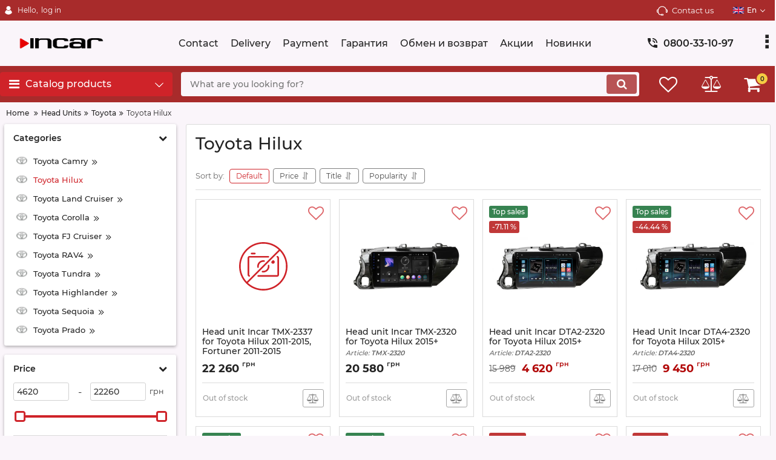

--- FILE ---
content_type: text/html; charset=UTF-8
request_url: https://incar.ua/en/catalog/toyota-hilux
body_size: 87621
content:

<!DOCTYPE html>
<html lang="en" prefix="og: http://ogp.me/ns#">
<head>
<base href="https://incar.ua/">
<link href="https://incar.ua/design/okay_shop/fonts/montserrat/Montserrat-SemiBold.woff2" rel="preload" as="font" crossorigin="anonymous" type="font/woff2">
<link href="https://incar.ua/design/okay_shop/fonts/montserrat/Montserrat-Bold.woff2" rel="preload" as="font" crossorigin="anonymous" type="font/woff2">
<link href="https://incar.ua/design/okay_shop/fonts/montserrat/Montserrat-Regular.woff2" rel="preload" as="font" crossorigin="anonymous" type="font/woff2">
<link href="https://incar.ua/design/okay_shop/fonts/montserrat/Montserrat-Medium.woff2" rel="preload" as="font" crossorigin="anonymous" type="font/woff2">
<style>@font-face{font-family:'Montserrat';font-display:swap;src:local('Montserrat SemiBold') , local('Montserrat-SemiBold') , url(https://incar.ua/design/okay_shop/fonts/montserrat/Montserrat-SemiBold.woff2) format('woff2') , url(https://incar.ua/design/okay_shop/fonts/montserrat/Montserrat-SemiBold.woff) format('woff');font-weight:600;font-style:normal}@font-face{font-family:'Montserrat';font-display:swap;src:local('Montserrat Bold') , local('Montserrat-Bold') , url(https://incar.ua/design/okay_shop/fonts/montserrat/Montserrat-Bold.woff2) format('woff2') , url(https://incar.ua/design/okay_shop/fonts/montserrat/Montserrat-Bold.woff) format('woff');font-weight:bold;font-style:normal}@font-face{font-family:'Montserrat';font-display:swap;src:local('Montserrat Regular') , local('Montserrat-Regular') , url(https://incar.ua/design/okay_shop/fonts/montserrat/Montserrat-Regular.woff2) format('woff2') , url(https://incar.ua/design/okay_shop/fonts/montserrat/Montserrat-Regular.woff) format('woff');font-weight:normal;font-style:normal}@font-face{font-family:'Montserrat';font-display:swap;src:local('Montserrat Medium') , local('Montserrat-Medium') , url(https://incar.ua/design/okay_shop/fonts/montserrat/Montserrat-Medium.woff2) format('woff2') , url(https://incar.ua/design/okay_shop/fonts/montserrat/Montserrat-Medium.woff) format('woff');font-weight:500;font-style:normal}</style>
<script src="/en/common_js/e8f6c65df286169a562b6fd9a2e8c038.js" defer type="text/psajs" data-pagespeed-orig-index="0"></script>
<link href="cache/css/A.okay_shop.head.fbaf7ef66d43d247197f0eb60e4d7f43.css.pagespeed.cf.iWJCXlqHM6.css" type="text/css" rel="stylesheet">
<script src="cache/js/okay_shop.head.067ffcb084d65e355d2da50386818110.js.pagespeed.jm.9UO7D8pvNY.js" defer type="text/psajs" data-pagespeed-orig-index="1"></script>
<script type="text/psajs" data-pagespeed-orig-index="2">const ut_tracker={start:function(name){performance.mark(name+':start');},end:function(name){performance.mark(name+':end');performance.measure(name,name+':start',name+':end');console.log(name+' duration: '+performance.getEntriesByName(name)[0].duration);}}</script>
<script type="application/ld+json">
    {
        "@context": "https://schema.org/",
        "@type": "WebSite",
        "name": "",
        "url": "https://incar.ua/en",
        "potentialAction": {
        "@type": "SearchAction",
        "target": "https://incar.ua/en/all-products?keyword={search_term_string}",
        "query-input": "required name=search_term_string"
        }
    }
</script>
<script type="application/ld+json">
    {
        "@context": "https://schema.org",
        "@type": "Organization",
        "name": "",
        "url": "https://incar.ua/en",
        "logo": "https://incar.ua/files/images/logo.png"    }
</script>
<title>
Toyota Hilux
</title>
<meta name="keywords" content="Toyota Hilux"/>
<meta name="description" content="Toyota Hilux"/>
<meta http-equiv="Content-Type" content="text/html; charset=UTF-8">
<meta name="robots" content="index,follow">
<meta name="viewport" content="width=device-width, initial-scale=1.0">
<meta name="generator" content="OkayCMS 4.3.0">
<meta property="og:title" content="Toyota Hilux">
<meta property="og:type" content="website">
<meta property="og:url" content="https://incar.ua/en/catalog/toyota-hilux">
<meta property="og:site_name" content="">
<meta property="og:description" content="">
<meta property="og:image" content="https://incar.ua/files/resized/categories/toyota_1_30.330x300.png">
<link rel="image_src" href="https://incar.ua/files/resized/categories/toyota_1_30.330x300.png">
<meta name="twitter:image" content="https://incar.ua/files/resized/categories/toyota_1_30.330x300.png">
<meta name="twitter:url" content="https://incar.ua/en/catalog/toyota-hilux">
<meta name="twitter:site" content="">
<meta name="twitter:title" content="Toyota Hilux">
<meta name="twitter:description" content="">
<link rel="canonical" href="https://incar.ua/en/catalog/toyota-hilux">
<script type="text/psajs" data-pagespeed-orig-index="3">(function(w,d,s,l,i){w[l]=w[l]||[];w[l].push({'gtm.start':new Date().getTime(),event:'gtm.js'});var f=d.getElementsByTagName(s)[0],j=d.createElement(s),dl=l!='dataLayer'?'&l='+l:'';j.async=true;j.src='https://www.googletagmanager.com/gtm.js?id='+i+dl;f.parentNode.insertBefore(j,f);})(window,document,'script','dataLayer','GTM-MWPJFXD');</script>
<script async src="https://www.googletagmanager.com/gtag/js?id=AW-10944167369" type="text/psajs" data-pagespeed-orig-index="4"></script>
<script type="text/psajs" data-pagespeed-orig-index="5">window.dataLayer=window.dataLayer||[];function gtag(){dataLayer.push(arguments);}gtag('js',new Date());gtag('config','AW-10944167369');</script>
<link rel="alternate" hreflang="ru" href="https://incar.ua/catalog/toyota-hilux">
<link rel="alternate" hreflang="en" href="https://incar.ua/en/catalog/toyota-hilux">
<link rel="alternate" hreflang="uk" href="https://incar.ua/ua/catalog/toyota-hilux">
<link rel="search" type="application/opensearchdescription+xml" title="https://incar.ua Search" href="https://incar.ua/en/opensearch.xml"/>
<link href="https://incar.ua/files/images/xfavicon.png,qv=004.pagespeed.ic.RXx9lsLIG6.webp" type="image/x-icon" rel="icon">
<link href="https://incar.ua/files/images/xfavicon.png,qv=004.pagespeed.ic.RXx9lsLIG6.webp" type="image/x-icon" rel="shortcut icon">
<script type="text/psajs" data-pagespeed-orig-index="6">ut_tracker.start('parsing:page');</script>
<script type="text/psajs" data-pagespeed-orig-index="7">ut_tracker.start('parsing:head:counters');</script>
<meta name="google-site-verification" content="jGq6KxJCbqXtMk6B1Ajf5rF7IP1t4FzuEUJBP9PdiXE"/>
<script type="text/psajs" data-pagespeed-orig-index="8">ut_tracker.end('parsing:head:counters');</script>
</head>
<body class="d-flex flex-column other_page">
<noscript><iframe src="https://www.googletagmanager.com/ns.html?id=GTM-MWPJFXD" height="0" width="0" style="display:none;visibility:hidden"></iframe></noscript>
<script type="text/psajs" data-pagespeed-orig-index="9">var awAccount='AW-10944167369';var gtagEvent='view_item_list';</script>
<header class="header">
<div class="header__top hidden-md-down">
<div class="container">
<div class="f_row align-items-center flex-nowrap justify-content-between">
<div id="account" class="d-flex align-items-center f_col">
<a class="d-inline-flex align-items-center account__link" href="javascript:;" onclick="document.location.href = '/en/user/login'" title="log in">
<svg width="20px" height="20px" viewBox="0 0 43.028 43.028"><path fill="currentColor" d="M39.561,33.971l-0.145,0.174c-4.774,5.728-11.133,8.884-17.902,8.884c-6.77,0-13.128-3.155-17.903-8.884l-0.144-0.174l0.034-0.223c0.922-6.014,4.064-10.845,8.847-13.606l0.34-0.196l0.271,0.284c2.259,2.37,5.297,3.674,8.554,3.674s6.295-1.305,8.554-3.674l0.271-0.284l0.34,0.196c4.783,2.761,7.925,7.592,8.848,13.606L39.561,33.971z M21.514,21.489c5.924,0,10.744-4.82,10.744-10.744C32.258,4.821,27.438,0,21.514,0S10.77,4.821,10.77,10.744S15.59,21.489,21.514,21.489z"/></svg> <span class="account__text" data-language="index_account">Hello, </span>
<span class="account__login" data-language="index_login">log in</span>
</a>
</div>
<div class="d-flex align-items-center f_col justify-content-end">
<a class="fn_callback callback d-inline-flex align-items-center" href="#fn_callback" data-language="index_back_call">
<svg viewBox="0 0 235.129 235.129" width="20px" height="20px"><path fill="currentColor" d="M212.027,84.433l-3.954,0.003c-10.912-40.466-48.044-69.228-90.549-69.228c-42.253,0-79.347,28.769-90.44,69.236l-3.987-0.003C10.361,84.441,0,94.802,0,107.538v25.941c0,12.734,10.361,23.094,23.097,23.094h2.874c3.697,29.087,28.603,51.648,58.681,51.648h5.515c2.926,6.87,9.744,11.699,17.669,11.699h19.455c10.585,0,19.197-8.611,19.197-19.195c0-10.586-8.612-19.199-19.197-19.199h-19.455c-7.923,0-14.739,4.828-17.666,11.695h-5.519c-24.347,0-44.154-19.805-44.154-44.148V92.785c7.758-36.299,40.035-62.576,77.027-62.576c37.237,0,69.551,26.267,77.108,62.548v56.31c0,4.142,3.358,7.5,7.5,7.5h9.9c12.735,0,23.096-10.36,23.096-23.095V107.53C235.129,94.795,224.768,84.433,212.027,84.433zM107.836,196.526h19.455c2.314,0,4.197,1.884,4.197,4.199c0,2.314-1.883,4.195-4.197,4.195h-19.455c-2.313,0-4.195-1.882-4.195-4.195C103.641,198.41,105.522,196.526,107.836,196.526z M15,133.479v-25.941c0-4.464,3.632-8.097,8.09-8.097l2.407,0.002v42.129h-2.4C18.632,141.573,15,137.942,15,133.479z M220.129,133.471c0,4.463-3.632,8.095-8.096,8.095h-2.4V99.435l2.4-0.002c4.464,0,8.096,3.632,8.096,8.097V133.471z"/></svg> <span>
Contact us
</span>
</a>
<div class="switcher d-flex align-items-center">
<div class="switcher__item d-flex align-items-center switcher__language">
<div class="switcher__visible d-flex align-items-center">
<img alt="" src='[data-uri]'/>
<span class="switcher__name hidden-xs-up">English</span>
<span class="switcher__name">en</span>
</div>
<div class="switcher__hidden">
<a class="switcher__link d-flex align-items-center " href="https://incar.ua/catalog/toyota-hilux">
<img alt="" src='[data-uri]'/>
<span class="switcher__name">Russian</span>
<span class="switcher__name hidden-xl-up">ru</span>
</a>
<a class="switcher__link d-flex align-items-center  active" href="https://incar.ua/en/catalog/toyota-hilux">
<img alt="" src='[data-uri]'/>
<span class="switcher__name">English</span>
<span class="switcher__name hidden-xl-up">en</span>
</a>
<a class="switcher__link d-flex align-items-center " href="https://incar.ua/ua/catalog/toyota-hilux">
<img alt="" src='[data-uri]'/>
<span class="switcher__name">Ukrainian</span>
<span class="switcher__name hidden-xl-up">ua</span>
</a>
</div>
</div>
</div>
</div>
</div>
</div>
</div>
<div class="header__center hidden-md-down">
<div class="container">
<div class="f_row no_gutters flex-nowrap align-items-center justify-content-between">
<div class="fn_menu_switch menu_switcher"></div>
<div class="header__logo logo">
<a class="logo__link " href="/en">
<img src="https://incar.ua/files/images/xlogo.png,qv=020.pagespeed.ic.foZovt30jx.webp" alt=""/>
</a>
</div>
<div class="header__menu d-flex flex-wrap">
<ul class="fn_menu_list menu_group__list menu_group__list--1 menu_group--header">
<li class="menu_group__item menu_group__item--1 ">
<a class="menu_group__link" href="/en/contact">
<span>Contact</span>
</a>
</li>
<li class="menu_group__item menu_group__item--1 ">
<a class="menu_group__link" href="/en/dostavka">
<span>Delivery</span>
</a>
</li>
<li class="menu_group__item menu_group__item--1 ">
<a class="menu_group__link" href="/en/oplata">
<span>Payment</span>
</a>
</li>
<li class="menu_group__item menu_group__item--1 ">
<a class="menu_group__link" href="/en/garantiya">
<span>Гарантия</span>
</a>
</li>
<li class="menu_group__item menu_group__item--1 ">
<a class="menu_group__link" href="/en/obmen-i-vozvrat">
<span>Обмен и возврат</span>
</a>
</li>
<li class="menu_group__item menu_group__item--1 ">
<a class="menu_group__link" href="/en/all-products/filter-discounted">
<span>Акции</span>
</a>
</li>
<li class="menu_group__item menu_group__item--1 ">
<a class="menu_group__link" href="/en/news">
<span>Новинки</span>
</a>
</li>
</ul>
</div>
<div class="header-contact">
<div class="header-contact__inner ">
<div class="header-contact__item header-contact--phone header-contact__item--visible">
<a class="d-flex align-items-center header-contact__section" href="tel:0800331097">
<svg width="20px" height="20px" viewBox="0 0 459 459"><path fill="currentColor" d="M433.5,318.75c-30.6,0-61.2-5.1-91.8-15.3c-7.65-2.55-17.851,0-25.5,5.1L260.1,364.65c-71.399-35.7-130.05-96.9-168.3-168.3l56.1-56.1c7.65-7.65,10.2-17.85,5.1-25.5c-7.65-28.05-12.75-58.65-12.75-89.25c0-15.3-10.2-25.5-25.5-25.5H25.5C10.2,0,0,10.2,0,25.5C0,265.2,193.8,459,433.5,459c15.3,0,25.5-10.2,25.5-25.5v-89.25C459,328.95,448.8,318.75,433.5,318.75z M408,229.5h51C459,102,357,0,229.5,0v51C328.95,51,408,130.05,408,229.5z M306,229.5h51c0-71.4-56.1-127.5-127.5-127.5v51C272.85,153,306,186.15,306,229.5z"/></svg> <span>
0800-33-10-97
</span>
</a>
</div>
<div class="header-contact__item header-contact--email ">
<a class="d-flex align-items-center header-contact__section" href="mailto:support@incar.ua">
<span>
support@incar.ua
</span>
</a>
</div>
<div class="header-contact__item header-contact--time ">
<div class="d-flex align-items-center header-contact__section">
<div class="header-contact__title-s">
<div>Working hours: <br/><strong>Mon-Fri: 9 a.m.- 6 p.m.</strong></div>
</div>
</div>
</div>
</div>
</div>
</div>
</div>
</div>
<div class="header__bottom">
<div class="fn_header__sticky " data-margin-top="0" data-sticky-for="991" data-sticky-class="is-sticky">
<div class="container">
<div class="header__bottom_panel f_row no_gutters flex-nowrap align-content-stretch justify-content-between">
<div class="fn_menu_switch menu_switcher hidden-lg-up">
<div class="menu_switcher__heading d-flex align-items-center">
<i class="fa fa-bars catalog_icon"></i>
<span class="" data-language="index_mobile_menu">
Menu
</span>
</div>
</div>
<div class="fn_catalog_switch button--blick catalog_button d-lg-flex hidden-md-down ">
<div class="catalog_button__heading d-flex align-items-center ">
<i class="fa fa-bars catalog_icon"></i>
<span class="" data-language="index_categories">
Catalog products
</span>
<span class="catalog_button__arrow">
<svg class="arrow_right" width="24" height="24" viewBox="0 0 24 24"><path fill="currentColor" d="M16.462 12l-9.805-10.188c-0.368-0.371-0.368-0.971 0-1.344 0.368-0.371 0.962-0.371 1.33 0l10.751 10.858c0.368 0.372 0.368 0.973 0 1.344l-10.751 10.858c-0.368 0.372-0.962 0.371-1.33 0-0.368-0.369-0.368-0.971 0-1.344l9.805-10.184z"></path></svg> </span>
</div>
</div>
<form id="fn_search" class="fn_search_mob search d-md-flex" action="/en/all-products">
<input class="fn_search search__input" type="text" name="keyword" value="" aria-label="search" data-language="index_search" placeholder="What are you looking for?"/>
<button class="search__button d-flex align-items-center justify-content-center" aria-label="search" type="submit"></button>
</form>
<div class="header_informers d-flex align-items-center">
<div class="fn_search_toggle header_informers__item d-flex align-items-center justify-content-center hidden-md-up">
<svg viewBox="0 0 512 512" width="30px" height="30px"><path fill="currentColor" d="M495,466.2L377.2,348.4c29.2-35.6,46.8-81.2,46.8-130.9C424,103.5,331.5,11,217.5,11C103.4,11,11,103.5,11,217.5   S103.4,424,217.5,424c49.7,0,95.2-17.5,130.8-46.7L466.1,495c8,8,20.9,8,28.9,0C503,487.1,503,474.1,495,466.2z M217.5,382.9   C126.2,382.9,52,308.7,52,217.5S126.2,52,217.5,52C308.7,52,383,126.3,383,217.5S308.7,382.9,217.5,382.9z"/></svg> </div>
<div id="wishlist" class="header_informers__item d-flex align-items-center justify-content-center">
<span class="header_informers__link d-flex align-items-center">
<i class="d-flex align-items-center fa fa-heart-o"></i>
</span>
</div>
<div id="comparison" class="header_informers__item d-flex align-items-center justify-content-center">
<div class="header_informers__link d-flex align-items-center">
<i class="d-flex align-items-center fa fa-balance-scale"></i>
</div>
</div>
<div id="cart_informer" class="header_informers__item d-flex align-items-center justify-content-center">
<div class="header_informers__link d-flex align-items-center">
<i class="d-flex align-items-center fa fa-shopping-cart"></i>
<span class="cart_counter">0</span>
</div>
</div>
</div>
<nav class="fn_catalog_menu categories_nav hidden-md-down ">
<div class="level_1 categories_nav__menu">
<ul class="fn_category_scroll categories_menu ">
<li class="categories_menu__item has_child">
<a class="d-flex align-items-center categories_menu__link" href="/en/catalog/native-car-stereos-incar" data-category="1">
<span class="categories_menu__icon lazy" data-bg="url(https://incar.ua/files/resized/categories/xta-mitsubishi-pajero-sport-2017_1.22x22.jpg)"></span>
<span class="categories_menu__name">Head Units</span>
<svg class="arrow_right" width="24" height="24" viewBox="0 0 24 24"><path fill="currentColor" d="M16.462 12l-9.805-10.188c-0.368-0.371-0.368-0.971 0-1.344 0.368-0.371 0.962-0.371 1.33 0l10.751 10.858c0.368 0.372 0.368 0.973 0 1.344l-10.751 10.858c-0.368 0.372-0.962 0.371-1.33 0-0.368-0.369-0.368-0.971 0-1.344l9.805-10.184z"></path></svg> </a>
<div class="level_2 categories_nav__subcategory">
<ul class="fn_category_scroll subcategory ">
<li class="categories_menu__item">
<a class="categories_menu__link d-flex align-items-center d-flex align-items-center" href="/en/catalog/mitsubishi-incar" data-category="2">
<span class="d-flex align-items-center categories_menu__name">Mitsubishi</span>
</a>
</li>
<li class="categories_menu__item has_child">
<a class="d-flex align-items-center categories_menu__link" href="/en/catalog/volkswagen-incar" data-category="3">
<span class="categories_menu__name">Volkswagen</span>
<svg class="arrow_right" width="24" height="24" viewBox="0 0 24 24"><path fill="currentColor" d="M16.462 12l-9.805-10.188c-0.368-0.371-0.368-0.971 0-1.344 0.368-0.371 0.962-0.371 1.33 0l10.751 10.858c0.368 0.372 0.368 0.973 0 1.344l-10.751 10.858c-0.368 0.372-0.962 0.371-1.33 0-0.368-0.369-0.368-0.971 0-1.344l9.805-10.184z"></path></svg> </a>
<div class="level_3 categories_nav__subcategory">
<ul class="fn_category_scroll subcategory ">
<li class="categories_menu__item">
<a class="categories_menu__link d-flex align-items-center d-flex align-items-center" href="/en/catalog/volkswagen-passat" data-category="4">
<div class="d-flex align-items-center justify-content-center categories_menu__image">
<picture>
<source type="image/webp" data-srcset="https://incar.ua/files/resized/categories/volkswagen_1_26.65x65.png.webp">
<source data-srcset="https://incar.ua/files/resized/categories/volkswagen_1_26.65x65.png">
<img class="lazy" data-src="https://incar.ua/files/resized/categories/xvolkswagen_1_26.65x65.png.pagespeed.ic.T4O29NKIZH.webp" src="https://incar.ua/design/okay_shop/images/xloading.gif.pagespeed.ce.wO3IX4Yxs0.gif" alt="Volkswagen Passat" title="Volkswagen Passat"/>
</picture>
</div>
<span class="d-flex align-items-center categories_menu__name">Volkswagen Passat</span>
</a>
</li>
<li class="categories_menu__item">
<a class="categories_menu__link d-flex align-items-center d-flex align-items-center" href="/en/catalog/volkswagen-touareg" data-category="25">
<div class="d-flex align-items-center justify-content-center categories_menu__image">
<picture>
<source type="image/webp" data-srcset="https://incar.ua/files/resized/categories/volkswagen_1_28.65x65.png.webp">
<source data-srcset="https://incar.ua/files/resized/categories/volkswagen_1_28.65x65.png">
<img class="lazy" data-src="https://incar.ua/files/resized/categories/xvolkswagen_1_28.65x65.png.pagespeed.ic.T4O29NKIZH.webp" src="https://incar.ua/design/okay_shop/images/xloading.gif.pagespeed.ce.wO3IX4Yxs0.gif" alt="Volkswagen Touareg" title="Volkswagen Touareg"/>
</picture>
</div>
<span class="d-flex align-items-center categories_menu__name">Volkswagen Touareg</span>
</a>
</li>
<li class="categories_menu__item">
<a class="categories_menu__link d-flex align-items-center d-flex align-items-center" href="/en/catalog/volkswagen-crafter" data-category="32">
<div class="d-flex align-items-center justify-content-center categories_menu__image">
<picture>
<source type="image/webp" data-srcset="https://incar.ua/files/resized/categories/volkswagen_1_30.65x65.png.webp">
<source data-srcset="https://incar.ua/files/resized/categories/volkswagen_1_30.65x65.png">
<img class="lazy" data-src="https://incar.ua/files/resized/categories/xvolkswagen_1_30.65x65.png.pagespeed.ic.T4O29NKIZH.webp" src="https://incar.ua/design/okay_shop/images/xloading.gif.pagespeed.ce.wO3IX4Yxs0.gif" alt="Volkswagen Crafter" title="Volkswagen Crafter"/>
</picture>
</div>
<span class="d-flex align-items-center categories_menu__name">Volkswagen Crafter</span>
</a>
</li>
<li class="categories_menu__item">
<a class="categories_menu__link d-flex align-items-center d-flex align-items-center" href="/en/catalog/volkswagen-tiguan" data-category="56">
<div class="d-flex align-items-center justify-content-center categories_menu__image">
<picture>
<source type="image/webp" data-srcset="https://incar.ua/files/resized/categories/volkswagen_1_32.65x65.png.webp">
<source data-srcset="https://incar.ua/files/resized/categories/volkswagen_1_32.65x65.png">
<img class="lazy" data-src="https://incar.ua/files/resized/categories/xvolkswagen_1_32.65x65.png.pagespeed.ic.T4O29NKIZH.webp" src="https://incar.ua/design/okay_shop/images/xloading.gif.pagespeed.ce.wO3IX4Yxs0.gif" alt="Volkswagen Tiguan" title="Volkswagen Tiguan"/>
</picture>
</div>
<span class="d-flex align-items-center categories_menu__name">Volkswagen Tiguan</span>
</a>
</li>
<li class="categories_menu__item">
<a class="categories_menu__link d-flex align-items-center d-flex align-items-center" href="/en/catalog/volkswagen-golf" data-category="57">
<div class="d-flex align-items-center justify-content-center categories_menu__image">
<picture>
<source type="image/webp" data-srcset="https://incar.ua/files/resized/categories/volkswagen_1_34.65x65.png.webp">
<source data-srcset="https://incar.ua/files/resized/categories/volkswagen_1_34.65x65.png">
<img class="lazy" data-src="https://incar.ua/files/resized/categories/xvolkswagen_1_34.65x65.png.pagespeed.ic.T4O29NKIZH.webp" src="https://incar.ua/design/okay_shop/images/xloading.gif.pagespeed.ce.wO3IX4Yxs0.gif" alt="Volkswagen Golf" title="Volkswagen Golf"/>
</picture>
</div>
<span class="d-flex align-items-center categories_menu__name">Volkswagen Golf</span>
</a>
</li>
<li class="categories_menu__item">
<a class="categories_menu__link d-flex align-items-center d-flex align-items-center" href="/en/catalog/volkswagen-amarok" data-category="58">
<div class="d-flex align-items-center justify-content-center categories_menu__image">
<picture>
<source type="image/webp" data-srcset="https://incar.ua/files/resized/categories/volkswagen_1_36.65x65.png.webp">
<source data-srcset="https://incar.ua/files/resized/categories/volkswagen_1_36.65x65.png">
<img class="lazy" data-src="https://incar.ua/files/resized/categories/xvolkswagen_1_36.65x65.png.pagespeed.ic.T4O29NKIZH.webp" src="https://incar.ua/design/okay_shop/images/xloading.gif.pagespeed.ce.wO3IX4Yxs0.gif" alt="Volkswagen Amarok" title="Volkswagen Amarok"/>
</picture>
</div>
<span class="d-flex align-items-center categories_menu__name">Volkswagen Amarok</span>
</a>
</li>
<li class="categories_menu__item">
<a class="categories_menu__link d-flex align-items-center d-flex align-items-center" href="/en/catalog/volkswagen-multivan" data-category="59">
<div class="d-flex align-items-center justify-content-center categories_menu__image">
<picture>
<source type="image/webp" data-srcset="https://incar.ua/files/resized/categories/volkswagen_1_38.65x65.png.webp">
<source data-srcset="https://incar.ua/files/resized/categories/volkswagen_1_38.65x65.png">
<img class="lazy" data-src="https://incar.ua/files/resized/categories/xvolkswagen_1_38.65x65.png.pagespeed.ic.T4O29NKIZH.webp" src="https://incar.ua/design/okay_shop/images/xloading.gif.pagespeed.ce.wO3IX4Yxs0.gif" alt="Volkswagen Multivan" title="Volkswagen Multivan"/>
</picture>
</div>
<span class="d-flex align-items-center categories_menu__name">Volkswagen Multivan</span>
</a>
</li>
<li class="categories_menu__item">
<a class="categories_menu__link d-flex align-items-center d-flex align-items-center" href="/en/catalog/volkswagen-jetta" data-category="60">
<div class="d-flex align-items-center justify-content-center categories_menu__image">
<picture>
<source type="image/webp" data-srcset="https://incar.ua/files/resized/categories/volkswagen_1_40.65x65.png.webp">
<source data-srcset="https://incar.ua/files/resized/categories/volkswagen_1_40.65x65.png">
<img class="lazy" data-src="https://incar.ua/files/resized/categories/xvolkswagen_1_40.65x65.png.pagespeed.ic.T4O29NKIZH.webp" src="https://incar.ua/design/okay_shop/images/xloading.gif.pagespeed.ce.wO3IX4Yxs0.gif" alt="Volkswagen Jetta" title="Volkswagen Jetta"/>
</picture>
</div>
<span class="d-flex align-items-center categories_menu__name">Volkswagen Jetta</span>
</a>
</li>
<li class="categories_menu__item">
<a class="categories_menu__link d-flex align-items-center d-flex align-items-center" href="/en/catalog/volkswagen-touran" data-category="61">
<div class="d-flex align-items-center justify-content-center categories_menu__image">
<picture>
<source type="image/webp" data-srcset="https://incar.ua/files/resized/categories/volkswagen_1_42.65x65.png.webp">
<source data-srcset="https://incar.ua/files/resized/categories/volkswagen_1_42.65x65.png">
<img class="lazy" data-src="https://incar.ua/files/resized/categories/xvolkswagen_1_42.65x65.png.pagespeed.ic.T4O29NKIZH.webp" src="https://incar.ua/design/okay_shop/images/xloading.gif.pagespeed.ce.wO3IX4Yxs0.gif" alt="Volkswagen Touran" title="Volkswagen Touran"/>
</picture>
</div>
<span class="d-flex align-items-center categories_menu__name">Volkswagen Touran</span>
</a>
</li>
</ul>
</div>
</li>
<li class="categories_menu__item">
<a class="categories_menu__link d-flex align-items-center d-flex align-items-center" href="/en/catalog/hyundai-incar" data-category="5">
<span class="d-flex align-items-center categories_menu__name">Hyundai</span>
</a>
</li>
<li class="categories_menu__item has_child">
<a class="d-flex align-items-center categories_menu__link" href="/en/catalog/toyota-incar" data-category="6">
<span class="categories_menu__name">Toyota</span>
<svg class="arrow_right" width="24" height="24" viewBox="0 0 24 24"><path fill="currentColor" d="M16.462 12l-9.805-10.188c-0.368-0.371-0.368-0.971 0-1.344 0.368-0.371 0.962-0.371 1.33 0l10.751 10.858c0.368 0.372 0.368 0.973 0 1.344l-10.751 10.858c-0.368 0.372-0.962 0.371-1.33 0-0.368-0.369-0.368-0.971 0-1.344l9.805-10.184z"></path></svg> </a>
<div class="level_3 categories_nav__subcategory">
<ul class="fn_category_scroll subcategory ">
<li class="categories_menu__item">
<a class="categories_menu__link d-flex align-items-center d-flex align-items-center" href="/en/catalog/toyota-camry" data-category="7">
<div class="d-flex align-items-center justify-content-center categories_menu__image">
<picture>
<source type="image/webp" data-srcset="https://incar.ua/files/resized/categories/toyota_1_26.65x65.png.webp">
<source data-srcset="https://incar.ua/files/resized/categories/toyota_1_26.65x65.png">
<img class="lazy" data-src="https://incar.ua/files/resized/categories/xtoyota_1_26.65x65.png.pagespeed.ic.ORdgOSypYL.webp" src="https://incar.ua/design/okay_shop/images/xloading.gif.pagespeed.ce.wO3IX4Yxs0.gif" alt="Toyota Camry" title="Toyota Camry"/>
</picture>
</div>
<span class="d-flex align-items-center categories_menu__name">Toyota Camry</span>
</a>
</li>
<li class="categories_menu__item">
<a class="categories_menu__link d-flex align-items-center d-flex align-items-center selected" href="/en/catalog/toyota-hilux" data-category="15">
<div class="d-flex align-items-center justify-content-center categories_menu__image">
<picture>
<source type="image/webp" data-srcset="https://incar.ua/files/resized/categories/toyota_1_30.65x65.png.webp">
<source data-srcset="https://incar.ua/files/resized/categories/toyota_1_30.65x65.png">
<img class="lazy" data-src="https://incar.ua/files/resized/categories/xtoyota_1_30.65x65.png.pagespeed.ic.ORdgOSypYL.webp" src="https://incar.ua/design/okay_shop/images/xloading.gif.pagespeed.ce.wO3IX4Yxs0.gif" alt="Toyota Hilux" title="Toyota Hilux"/>
</picture>
</div>
<span class="d-flex align-items-center categories_menu__name">Toyota Hilux</span>
</a>
</li>
<li class="categories_menu__item">
<a class="categories_menu__link d-flex align-items-center d-flex align-items-center" href="/en/catalog/toyota-land-cruiser" data-category="24">
<div class="d-flex align-items-center justify-content-center categories_menu__image">
<picture>
<source type="image/webp" data-srcset="https://incar.ua/files/resized/categories/toyota_1_36.65x65.png.webp">
<source data-srcset="https://incar.ua/files/resized/categories/toyota_1_36.65x65.png">
<img class="lazy" data-src="https://incar.ua/files/resized/categories/xtoyota_1_36.65x65.png.pagespeed.ic.ORdgOSypYL.webp" src="https://incar.ua/design/okay_shop/images/xloading.gif.pagespeed.ce.wO3IX4Yxs0.gif" alt="Toyota Land Cruiser" title="Toyota Land Cruiser"/>
</picture>
</div>
<span class="d-flex align-items-center categories_menu__name">Toyota Land Cruiser</span>
</a>
</li>
<li class="categories_menu__item">
<a class="categories_menu__link d-flex align-items-center d-flex align-items-center" href="/en/catalog/toyota-corolla" data-category="31">
<div class="d-flex align-items-center justify-content-center categories_menu__image">
<picture>
<source type="image/webp" data-srcset="https://incar.ua/files/resized/categories/toyota_1_38.65x65.png.webp">
<source data-srcset="https://incar.ua/files/resized/categories/toyota_1_38.65x65.png">
<img class="lazy" data-src="https://incar.ua/files/resized/categories/xtoyota_1_38.65x65.png.pagespeed.ic.ORdgOSypYL.webp" src="https://incar.ua/design/okay_shop/images/xloading.gif.pagespeed.ce.wO3IX4Yxs0.gif" alt="Toyota Corolla" title="Toyota Corolla"/>
</picture>
</div>
<span class="d-flex align-items-center categories_menu__name">Toyota Corolla</span>
</a>
</li>
<li class="categories_menu__item">
<a class="categories_menu__link d-flex align-items-center d-flex align-items-center" href="/en/catalog/toyota-fj-cruiser" data-category="33">
<div class="d-flex align-items-center justify-content-center categories_menu__image">
<picture>
<source type="image/webp" data-srcset="https://incar.ua/files/resized/categories/toyota_1_40.65x65.png.webp">
<source data-srcset="https://incar.ua/files/resized/categories/toyota_1_40.65x65.png">
<img class="lazy" data-src="https://incar.ua/files/resized/categories/xtoyota_1_40.65x65.png.pagespeed.ic.ORdgOSypYL.webp" src="https://incar.ua/design/okay_shop/images/xloading.gif.pagespeed.ce.wO3IX4Yxs0.gif" alt="Toyota FJ Cruiser" title="Toyota FJ Cruiser"/>
</picture>
</div>
<span class="d-flex align-items-center categories_menu__name">Toyota FJ Cruiser</span>
</a>
</li>
<li class="categories_menu__item">
<a class="categories_menu__link d-flex align-items-center d-flex align-items-center" href="/en/catalog/toyota-rav4" data-category="62">
<div class="d-flex align-items-center justify-content-center categories_menu__image">
<picture>
<source type="image/webp" data-srcset="https://incar.ua/files/resized/categories/toyota_1_42.65x65.png.webp">
<source data-srcset="https://incar.ua/files/resized/categories/toyota_1_42.65x65.png">
<img class="lazy" data-src="https://incar.ua/files/resized/categories/xtoyota_1_42.65x65.png.pagespeed.ic.ORdgOSypYL.webp" src="https://incar.ua/design/okay_shop/images/xloading.gif.pagespeed.ce.wO3IX4Yxs0.gif" alt="Toyota RAV4" title="Toyota RAV4"/>
</picture>
</div>
<span class="d-flex align-items-center categories_menu__name">Toyota RAV4</span>
</a>
</li>
<li class="categories_menu__item">
<a class="categories_menu__link d-flex align-items-center d-flex align-items-center" href="/en/catalog/toyota-tundra" data-category="63">
<div class="d-flex align-items-center justify-content-center categories_menu__image">
<picture>
<source type="image/webp" data-srcset="https://incar.ua/files/resized/categories/toyota_1_44.65x65.png.webp">
<source data-srcset="https://incar.ua/files/resized/categories/toyota_1_44.65x65.png">
<img class="lazy" data-src="https://incar.ua/files/resized/categories/xtoyota_1_44.65x65.png.pagespeed.ic.ORdgOSypYL.webp" src="https://incar.ua/design/okay_shop/images/xloading.gif.pagespeed.ce.wO3IX4Yxs0.gif" alt="Toyota Tundra" title="Toyota Tundra"/>
</picture>
</div>
<span class="d-flex align-items-center categories_menu__name">Toyota Tundra</span>
</a>
</li>
<li class="categories_menu__item">
<a class="categories_menu__link d-flex align-items-center d-flex align-items-center" href="/en/catalog/toyota-highlander" data-category="64">
<div class="d-flex align-items-center justify-content-center categories_menu__image">
<picture>
<source type="image/webp" data-srcset="https://incar.ua/files/resized/categories/toyota_1_46.65x65.png.webp">
<source data-srcset="https://incar.ua/files/resized/categories/toyota_1_46.65x65.png">
<img class="lazy" data-src="https://incar.ua/files/resized/categories/xtoyota_1_46.65x65.png.pagespeed.ic.ORdgOSypYL.webp" src="https://incar.ua/design/okay_shop/images/xloading.gif.pagespeed.ce.wO3IX4Yxs0.gif" alt="Toyota Highlander" title="Toyota Highlander"/>
</picture>
</div>
<span class="d-flex align-items-center categories_menu__name">Toyota Highlander</span>
</a>
</li>
<li class="categories_menu__item">
<a class="categories_menu__link d-flex align-items-center d-flex align-items-center" href="/en/catalog/toyota-sequoia" data-category="65">
<div class="d-flex align-items-center justify-content-center categories_menu__image">
<picture>
<source type="image/webp" data-srcset="https://incar.ua/files/resized/categories/toyota_1_48.65x65.png.webp">
<source data-srcset="https://incar.ua/files/resized/categories/toyota_1_48.65x65.png">
<img class="lazy" data-src="https://incar.ua/files/resized/categories/xtoyota_1_48.65x65.png.pagespeed.ic.ORdgOSypYL.webp" src="https://incar.ua/design/okay_shop/images/xloading.gif.pagespeed.ce.wO3IX4Yxs0.gif" alt="Toyota Sequoia" title="Toyota Sequoia"/>
</picture>
</div>
<span class="d-flex align-items-center categories_menu__name">Toyota Sequoia</span>
</a>
</li>
<li class="categories_menu__item">
<a class="categories_menu__link d-flex align-items-center d-flex align-items-center" href="/en/catalog/toyota-prado" data-category="68">
<div class="d-flex align-items-center justify-content-center categories_menu__image">
<picture>
<source type="image/webp" data-srcset="https://incar.ua/files/resized/categories/toyota_1_50.65x65.png.webp">
<source data-srcset="https://incar.ua/files/resized/categories/toyota_1_50.65x65.png">
<img class="lazy" data-src="https://incar.ua/files/resized/categories/xtoyota_1_50.65x65.png.pagespeed.ic.ORdgOSypYL.webp" src="https://incar.ua/design/okay_shop/images/xloading.gif.pagespeed.ce.wO3IX4Yxs0.gif" alt="Toyota Prado" title="Toyota Prado"/>
</picture>
</div>
<span class="d-flex align-items-center categories_menu__name">Toyota Prado</span>
</a>
</li>
</ul>
</div>
</li>
<li class="categories_menu__item">
<a class="categories_menu__link d-flex align-items-center d-flex align-items-center" href="/en/catalog/audi-incar" data-category="8">
<span class="d-flex align-items-center categories_menu__name">Audi</span>
</a>
</li>
<li class="categories_menu__item has_child">
<a class="d-flex align-items-center categories_menu__link" href="/en/catalog/peugeot" data-category="9">
<span class="categories_menu__name">Peugeot</span>
<svg class="arrow_right" width="24" height="24" viewBox="0 0 24 24"><path fill="currentColor" d="M16.462 12l-9.805-10.188c-0.368-0.371-0.368-0.971 0-1.344 0.368-0.371 0.962-0.371 1.33 0l10.751 10.858c0.368 0.372 0.368 0.973 0 1.344l-10.751 10.858c-0.368 0.372-0.962 0.371-1.33 0-0.368-0.369-0.368-0.971 0-1.344l9.805-10.184z"></path></svg> </a>
<div class="level_3 categories_nav__subcategory">
<ul class="fn_category_scroll subcategory ">
<li class="categories_menu__item">
<a class="categories_menu__link d-flex align-items-center d-flex align-items-center" href="/en/catalog/peugeot-3008" data-category="44">
<div class="d-flex align-items-center justify-content-center categories_menu__image">
<picture>
<source type="image/webp" data-srcset="https://incar.ua/files/resized/categories/peugeot_1_12.65x65.png.webp">
<source data-srcset="https://incar.ua/files/resized/categories/peugeot_1_12.65x65.png">
<img class="lazy" data-src="https://incar.ua/files/resized/categories/xpeugeot_1_12.65x65.png.pagespeed.ic.H3rH9tJrmo.webp" src="https://incar.ua/design/okay_shop/images/xloading.gif.pagespeed.ce.wO3IX4Yxs0.gif" alt="Peugeot 3008" title="Peugeot 3008"/>
</picture>
</div>
<span class="d-flex align-items-center categories_menu__name">Peugeot 3008</span>
</a>
</li>
<li class="categories_menu__item">
<a class="categories_menu__link d-flex align-items-center d-flex align-items-center" href="/en/catalog/peugeot-301" data-category="45">
<div class="d-flex align-items-center justify-content-center categories_menu__image">
<picture>
<source type="image/webp" data-srcset="https://incar.ua/files/resized/categories/peugeot_1_14.65x65.png.webp">
<source data-srcset="https://incar.ua/files/resized/categories/peugeot_1_14.65x65.png">
<img class="lazy" data-src="https://incar.ua/files/resized/categories/xpeugeot_1_14.65x65.png.pagespeed.ic.H3rH9tJrmo.webp" src="https://incar.ua/design/okay_shop/images/xloading.gif.pagespeed.ce.wO3IX4Yxs0.gif" alt="Peugeot 301" title="Peugeot 301"/>
</picture>
</div>
<span class="d-flex align-items-center categories_menu__name">Peugeot 301</span>
</a>
</li>
<li class="categories_menu__item">
<a class="categories_menu__link d-flex align-items-center d-flex align-items-center" href="/en/catalog/peugeot-partner" data-category="146">
<div class="d-flex align-items-center justify-content-center categories_menu__image">
<picture>
<source type="image/webp" data-srcset="https://incar.ua/files/resized/categories/peugeot_1_8.65x65.png.webp">
<source data-srcset="https://incar.ua/files/resized/categories/peugeot_1_8.65x65.png">
<img class="lazy" data-src="https://incar.ua/files/resized/categories/xpeugeot_1_8.65x65.png.pagespeed.ic.H3rH9tJrmo.webp" src="https://incar.ua/design/okay_shop/images/xloading.gif.pagespeed.ce.wO3IX4Yxs0.gif" alt="Peugeot Partner" title="Peugeot Partner"/>
</picture>
</div>
<span class="d-flex align-items-center categories_menu__name">Peugeot Partner</span>
</a>
</li>
</ul>
</div>
</li>
<li class="categories_menu__item">
<a class="categories_menu__link d-flex align-items-center d-flex align-items-center" href="/en/catalog/citroen" data-category="10">
<span class="d-flex align-items-center categories_menu__name">Citroen</span>
</a>
</li>
<li class="categories_menu__item">
<a class="categories_menu__link d-flex align-items-center d-flex align-items-center" href="/en/catalog/kia-incar" data-category="11">
<span class="d-flex align-items-center categories_menu__name">KIA</span>
</a>
</li>
<li class="categories_menu__item">
<a class="categories_menu__link d-flex align-items-center d-flex align-items-center" href="/en/catalog/mazda" data-category="12">
<span class="d-flex align-items-center categories_menu__name">Mazda</span>
</a>
</li>
<li class="categories_menu__item has_child">
<a class="d-flex align-items-center categories_menu__link" href="/en/catalog/nissan-incar" data-category="13">
<span class="categories_menu__name">Nissan</span>
<svg class="arrow_right" width="24" height="24" viewBox="0 0 24 24"><path fill="currentColor" d="M16.462 12l-9.805-10.188c-0.368-0.371-0.368-0.971 0-1.344 0.368-0.371 0.962-0.371 1.33 0l10.751 10.858c0.368 0.372 0.368 0.973 0 1.344l-10.751 10.858c-0.368 0.372-0.962 0.371-1.33 0-0.368-0.369-0.368-0.971 0-1.344l9.805-10.184z"></path></svg> </a>
<div class="level_3 categories_nav__subcategory">
<ul class="fn_category_scroll subcategory ">
<li class="categories_menu__item">
<a class="categories_menu__link d-flex align-items-center d-flex align-items-center" href="/en/catalog/nissan-qashqai" data-category="23">
<div class="d-flex align-items-center justify-content-center categories_menu__image">
<picture>
<source type="image/webp" data-srcset="https://incar.ua/files/resized/categories/xnissan_1.100x100.png.pagespeed.ic.zbsywsci7p.65x65.png.webp">
<source data-srcset="https://incar.ua/files/resized/categories/xnissan_1.100x100.png.pagespeed.ic.zbsywsci7p.65x65.png">
<img class="lazy" data-src="[data-uri]" src="https://incar.ua/design/okay_shop/images/xloading.gif.pagespeed.ce.wO3IX4Yxs0.gif" alt="Nissan Qashqai" title="Nissan Qashqai"/>
</picture>
</div>
<span class="d-flex align-items-center categories_menu__name">Nissan Qashqai</span>
</a>
</li>
<li class="categories_menu__item">
<a class="categories_menu__link d-flex align-items-center d-flex align-items-center" href="/en/catalog/nissan-x-trail" data-category="30">
<div class="d-flex align-items-center justify-content-center categories_menu__image">
<picture>
<source type="image/webp" data-srcset="https://incar.ua/files/resized/categories/xnissan_1.100x100.png.pagespeed.ic.zbsywsci7p_2.65x65.png.webp">
<source data-srcset="https://incar.ua/files/resized/categories/xnissan_1.100x100.png.pagespeed.ic.zbsywsci7p_2.65x65.png">
<img class="lazy" data-src="[data-uri]" src="https://incar.ua/design/okay_shop/images/xloading.gif.pagespeed.ce.wO3IX4Yxs0.gif" alt="Nissan X-Trail" title="Nissan X-Trail"/>
</picture>
</div>
<span class="d-flex align-items-center categories_menu__name">Nissan X-Trail</span>
</a>
</li>
<li class="categories_menu__item">
<a class="categories_menu__link d-flex align-items-center d-flex align-items-center" href="/en/catalog/nissan-juke" data-category="43">
<div class="d-flex align-items-center justify-content-center categories_menu__image">
<picture>
<source type="image/webp" data-srcset="https://incar.ua/files/resized/categories/xnissan_1.100x100.png.pagespeed.ic.zbsywsci7p_4.65x65.png.webp">
<source data-srcset="https://incar.ua/files/resized/categories/xnissan_1.100x100.png.pagespeed.ic.zbsywsci7p_4.65x65.png">
<img class="lazy" data-src="[data-uri]" src="https://incar.ua/design/okay_shop/images/xloading.gif.pagespeed.ce.wO3IX4Yxs0.gif" alt="Nissan Juke" title="Nissan Juke"/>
</picture>
</div>
<span class="d-flex align-items-center categories_menu__name">Nissan Juke</span>
</a>
</li>
</ul>
</div>
</li>
<li class="categories_menu__item">
<a class="categories_menu__link d-flex align-items-center d-flex align-items-center" href="/en/catalog/seat-incar" data-category="14">
<span class="d-flex align-items-center categories_menu__name">seat</span>
</a>
</li>
<li class="categories_menu__item">
<a class="categories_menu__link d-flex align-items-center d-flex align-items-center" href="/en/catalog/mercedes-benz-incar" data-category="16">
<span class="d-flex align-items-center categories_menu__name">mercedes benz</span>
</a>
</li>
<li class="categories_menu__item">
<a class="categories_menu__link d-flex align-items-center d-flex align-items-center" href="/en/catalog/ssangyong-incar" data-category="17">
<span class="d-flex align-items-center categories_menu__name">ssangyong</span>
</a>
</li>
<li class="categories_menu__item">
<a class="categories_menu__link d-flex align-items-center d-flex align-items-center" href="/en/catalog/bmw-incar" data-category="18">
<span class="d-flex align-items-center categories_menu__name">bmw</span>
</a>
</li>
<li class="categories_menu__item">
<a class="categories_menu__link d-flex align-items-center d-flex align-items-center" href="/en/catalog/byd-incar" data-category="19">
<span class="d-flex align-items-center categories_menu__name">BYD</span>
</a>
</li>
<li class="categories_menu__item">
<a class="categories_menu__link d-flex align-items-center d-flex align-items-center" href="/en/catalog/chery-incar" data-category="20">
<span class="d-flex align-items-center categories_menu__name">Chery</span>
</a>
</li>
<li class="categories_menu__item">
<a class="categories_menu__link d-flex align-items-center d-flex align-items-center" href="/en/catalog/ford-incar" data-category="21">
<span class="d-flex align-items-center categories_menu__name">Ford</span>
</a>
</li>
<li class="categories_menu__item">
<a class="categories_menu__link d-flex align-items-center d-flex align-items-center" href="/en/catalog/chrysler-incar" data-category="22">
<span class="d-flex align-items-center categories_menu__name">Chrysler</span>
</a>
</li>
<li class="categories_menu__item">
<a class="categories_menu__link d-flex align-items-center d-flex align-items-center" href="/en/catalog/chevrolet-incar" data-category="26">
<span class="d-flex align-items-center categories_menu__name">Chevrolet</span>
</a>
</li>
<li class="categories_menu__item">
<a class="categories_menu__link d-flex align-items-center d-flex align-items-center" href="/en/catalog/honda-incar" data-category="29">
<span class="d-flex align-items-center categories_menu__name">Honda</span>
</a>
</li>
<li class="categories_menu__item">
<a class="categories_menu__link d-flex align-items-center d-flex align-items-center" href="/en/catalog/dodge-incar" data-category="34">
<span class="d-flex align-items-center categories_menu__name">Dodge</span>
</a>
</li>
<li class="categories_menu__item">
<a class="categories_menu__link d-flex align-items-center d-flex align-items-center" href="/en/catalog/jeep-incar" data-category="35">
<span class="d-flex align-items-center categories_menu__name">Jeep</span>
</a>
</li>
<li class="categories_menu__item">
<a class="categories_menu__link d-flex align-items-center d-flex align-items-center" href="/en/catalog/fiat" data-category="36">
<span class="d-flex align-items-center categories_menu__name">fiat</span>
</a>
</li>
<li class="categories_menu__item">
<a class="categories_menu__link d-flex align-items-center d-flex align-items-center" href="/en/catalog/geely-incar" data-category="37">
<span class="d-flex align-items-center categories_menu__name">Geely</span>
</a>
</li>
<li class="categories_menu__item">
<a class="categories_menu__link d-flex align-items-center d-flex align-items-center" href="/en/catalog/great-wall-incar" data-category="38">
<span class="d-flex align-items-center categories_menu__name">Great Wall</span>
</a>
</li>
<li class="categories_menu__item">
<a class="categories_menu__link d-flex align-items-center d-flex align-items-center" href="/en/catalog/lada-incar" data-category="39">
<span class="d-flex align-items-center categories_menu__name">Lada</span>
</a>
</li>
<li class="categories_menu__item">
<a class="categories_menu__link d-flex align-items-center d-flex align-items-center" href="/en/catalog/lexus-incar" data-category="40">
<span class="d-flex align-items-center categories_menu__name">Lexus</span>
</a>
</li>
<li class="categories_menu__item has_child">
<a class="d-flex align-items-center categories_menu__link" href="/en/catalog/suzuki-incar" data-category="41">
<span class="categories_menu__name">Suzuki</span>
<svg class="arrow_right" width="24" height="24" viewBox="0 0 24 24"><path fill="currentColor" d="M16.462 12l-9.805-10.188c-0.368-0.371-0.368-0.971 0-1.344 0.368-0.371 0.962-0.371 1.33 0l10.751 10.858c0.368 0.372 0.368 0.973 0 1.344l-10.751 10.858c-0.368 0.372-0.962 0.371-1.33 0-0.368-0.369-0.368-0.971 0-1.344l9.805-10.184z"></path></svg> </a>
<div class="level_3 categories_nav__subcategory">
<ul class="fn_category_scroll subcategory ">
<li class="categories_menu__item">
<a class="categories_menu__link d-flex align-items-center d-flex align-items-center" href="/en/catalog/suzuki-sx4" data-category="42">
<div class="d-flex align-items-center justify-content-center categories_menu__image">
<picture>
<source type="image/webp" data-srcset="https://incar.ua/files/resized/categories/suzuki_1_12.65x65.png.webp">
<source data-srcset="https://incar.ua/files/resized/categories/suzuki_1_12.65x65.png">
<img class="lazy" data-src="[data-uri]" src="https://incar.ua/design/okay_shop/images/xloading.gif.pagespeed.ce.wO3IX4Yxs0.gif" alt="Suzuki SX4" title="Suzuki SX4"/>
</picture>
</div>
<span class="d-flex align-items-center categories_menu__name">Suzuki SX4</span>
</a>
</li>
<li class="categories_menu__item">
<a class="categories_menu__link d-flex align-items-center d-flex align-items-center" href="/en/catalog/suzuki-grand-vitara" data-category="53">
<div class="d-flex align-items-center justify-content-center categories_menu__image">
<picture>
<source type="image/webp" data-srcset="https://incar.ua/files/resized/categories/suzuki_1_14.65x65.png.webp">
<source data-srcset="https://incar.ua/files/resized/categories/suzuki_1_14.65x65.png">
<img class="lazy" data-src="[data-uri]" src="https://incar.ua/design/okay_shop/images/xloading.gif.pagespeed.ce.wO3IX4Yxs0.gif" alt="Suzuki Grand Vitara" title="Suzuki Grand Vitara"/>
</picture>
</div>
<span class="d-flex align-items-center categories_menu__name">Suzuki Grand Vitara</span>
</a>
</li>
<li class="categories_menu__item">
<a class="categories_menu__link d-flex align-items-center d-flex align-items-center" href="/en/catalog/suzuki-jimny" data-category="54">
<div class="d-flex align-items-center justify-content-center categories_menu__image">
<picture>
<source type="image/webp" data-srcset="https://incar.ua/files/resized/categories/suzuki_1_16.65x65.png.webp">
<source data-srcset="https://incar.ua/files/resized/categories/suzuki_1_16.65x65.png">
<img class="lazy" data-src="[data-uri]" src="https://incar.ua/design/okay_shop/images/xloading.gif.pagespeed.ce.wO3IX4Yxs0.gif" alt="Suzuki Jimny" title="Suzuki Jimny"/>
</picture>
</div>
<span class="d-flex align-items-center categories_menu__name">Suzuki Jimny</span>
</a>
</li>
<li class="categories_menu__item">
<a class="categories_menu__link d-flex align-items-center d-flex align-items-center" href="/en/catalog/suzuki-vitara" data-category="55">
<div class="d-flex align-items-center justify-content-center categories_menu__image">
<picture>
<source type="image/webp" data-srcset="https://incar.ua/files/resized/categories/suzuki_1_18.65x65.png.webp">
<source data-srcset="https://incar.ua/files/resized/categories/suzuki_1_18.65x65.png">
<img class="lazy" data-src="[data-uri]" src="https://incar.ua/design/okay_shop/images/xloading.gif.pagespeed.ce.wO3IX4Yxs0.gif" alt="Suzuki Vitara" title="Suzuki Vitara"/>
</picture>
</div>
<span class="d-flex align-items-center categories_menu__name">Suzuki Vitara</span>
</a>
</li>
</ul>
</div>
</li>
<li class="categories_menu__item">
<a class="categories_menu__link d-flex align-items-center d-flex align-items-center" href="/en/catalog/renault-incar" data-category="46">
<span class="d-flex align-items-center categories_menu__name">Renault</span>
</a>
</li>
<li class="categories_menu__item has_child">
<a class="d-flex align-items-center categories_menu__link" href="/en/catalog/skoda-incar" data-category="47">
<span class="categories_menu__name">Skoda</span>
<svg class="arrow_right" width="24" height="24" viewBox="0 0 24 24"><path fill="currentColor" d="M16.462 12l-9.805-10.188c-0.368-0.371-0.368-0.971 0-1.344 0.368-0.371 0.962-0.371 1.33 0l10.751 10.858c0.368 0.372 0.368 0.973 0 1.344l-10.751 10.858c-0.368 0.372-0.962 0.371-1.33 0-0.368-0.369-0.368-0.971 0-1.344l9.805-10.184z"></path></svg> </a>
<div class="level_3 categories_nav__subcategory">
<ul class="fn_category_scroll subcategory ">
<li class="categories_menu__item">
<a class="categories_menu__link d-flex align-items-center d-flex align-items-center" href="/en/catalog/skoda-fabia" data-category="48">
<div class="d-flex align-items-center justify-content-center categories_menu__image">
<picture>
<source type="image/webp" data-srcset="https://incar.ua/files/resized/categories/xskoda_1.100x100.png.pagespeed.ic.u0uvz6gkkt_2.65x65.png.webp">
<source data-srcset="https://incar.ua/files/resized/categories/xskoda_1.100x100.png.pagespeed.ic.u0uvz6gkkt_2.65x65.png">
<img class="lazy" data-src="https://incar.ua/files/resized/categories/xxskoda_1.100x100.png,Mic.u0uvz6gkkt_2.65x65.png.pagespeed.ic.9AMYFHKPj9.webp" src="https://incar.ua/design/okay_shop/images/xloading.gif.pagespeed.ce.wO3IX4Yxs0.gif" alt="Skoda Fabia" title="Skoda Fabia"/>
</picture>
</div>
<span class="d-flex align-items-center categories_menu__name">Skoda Fabia</span>
</a>
</li>
<li class="categories_menu__item">
<a class="categories_menu__link d-flex align-items-center d-flex align-items-center" href="/en/catalog/skoda-octavia" data-category="49">
<div class="d-flex align-items-center justify-content-center categories_menu__image">
<picture>
<source type="image/webp" data-srcset="https://incar.ua/files/resized/categories/xskoda_1.100x100.png.pagespeed.ic.u0uvz6gkkt_4.65x65.png.webp">
<source data-srcset="https://incar.ua/files/resized/categories/xskoda_1.100x100.png.pagespeed.ic.u0uvz6gkkt_4.65x65.png">
<img class="lazy" data-src="https://incar.ua/files/resized/categories/xxskoda_1.100x100.png,Mic.u0uvz6gkkt_4.65x65.png.pagespeed.ic.9AMYFHKPj9.webp" src="https://incar.ua/design/okay_shop/images/xloading.gif.pagespeed.ce.wO3IX4Yxs0.gif" alt="Skoda Octavia" title="Skoda Octavia"/>
</picture>
</div>
<span class="d-flex align-items-center categories_menu__name">Skoda Octavia</span>
</a>
</li>
<li class="categories_menu__item">
<a class="categories_menu__link d-flex align-items-center d-flex align-items-center" href="/en/catalog/skoda-superb" data-category="50">
<div class="d-flex align-items-center justify-content-center categories_menu__image">
<picture>
<source type="image/webp" data-srcset="https://incar.ua/files/resized/categories/xskoda_1.100x100.png.pagespeed.ic.u0uvz6gkkt_6.65x65.png.webp">
<source data-srcset="https://incar.ua/files/resized/categories/xskoda_1.100x100.png.pagespeed.ic.u0uvz6gkkt_6.65x65.png">
<img class="lazy" data-src="https://incar.ua/files/resized/categories/xxskoda_1.100x100.png,Mic.u0uvz6gkkt_6.65x65.png.pagespeed.ic.9AMYFHKPj9.webp" src="https://incar.ua/design/okay_shop/images/xloading.gif.pagespeed.ce.wO3IX4Yxs0.gif" alt="Skoda Superb" title="Skoda Superb"/>
</picture>
</div>
<span class="d-flex align-items-center categories_menu__name">Skoda Superb</span>
</a>
</li>
<li class="categories_menu__item">
<a class="categories_menu__link d-flex align-items-center d-flex align-items-center" href="/en/catalog/skoda-yeti" data-category="51">
<div class="d-flex align-items-center justify-content-center categories_menu__image">
<picture>
<source type="image/webp" data-srcset="https://incar.ua/files/resized/categories/xskoda_1.100x100.png.pagespeed.ic.u0uvz6gkkt_8.65x65.png.webp">
<source data-srcset="https://incar.ua/files/resized/categories/xskoda_1.100x100.png.pagespeed.ic.u0uvz6gkkt_8.65x65.png">
<img class="lazy" data-src="https://incar.ua/files/resized/categories/xxskoda_1.100x100.png,Mic.u0uvz6gkkt_8.65x65.png.pagespeed.ic.9AMYFHKPj9.webp" src="https://incar.ua/design/okay_shop/images/xloading.gif.pagespeed.ce.wO3IX4Yxs0.gif" alt="Skoda Yeti" title="Skoda Yeti"/>
</picture>
</div>
<span class="d-flex align-items-center categories_menu__name">Skoda Yeti</span>
</a>
</li>
</ul>
</div>
</li>
<li class="categories_menu__item">
<a class="categories_menu__link d-flex align-items-center d-flex align-items-center" href="/en/catalog/subaru-incar" data-category="52">
<span class="d-flex align-items-center categories_menu__name">Subaru</span>
</a>
</li>
<li class="categories_menu__item">
<a class="categories_menu__link d-flex align-items-center d-flex align-items-center" href="/en/catalog/opel" data-category="143">
<span class="d-flex align-items-center categories_menu__name">Opel</span>
</a>
</li>
<li class="categories_menu__item">
<a class="categories_menu__link d-flex align-items-center d-flex align-items-center" href="/en/catalog/porsche" data-category="159">
<span class="d-flex align-items-center categories_menu__name">Porsche</span>
</a>
</li>
</ul>
</div>
</li>
<li class="categories_menu__item has_child">
<a class="d-flex align-items-center categories_menu__link" href="/en/catalog/perehodnye-ramki" data-category="27">
<span class="categories_menu__icon lazy" data-bg="url(https://incar.ua/files/resized/categories/porsche_cayen_1.22x22.png)"></span>
<span class="categories_menu__name">transitional framework</span>
<svg class="arrow_right" width="24" height="24" viewBox="0 0 24 24"><path fill="currentColor" d="M16.462 12l-9.805-10.188c-0.368-0.371-0.368-0.971 0-1.344 0.368-0.371 0.962-0.371 1.33 0l10.751 10.858c0.368 0.372 0.368 0.973 0 1.344l-10.751 10.858c-0.368 0.372-0.962 0.371-1.33 0-0.368-0.369-0.368-0.971 0-1.344l9.805-10.184z"></path></svg> </a>
<div class="level_2 categories_nav__subcategory">
<ul class="fn_category_scroll subcategory ">
<li class="categories_menu__item">
<a class="categories_menu__link d-flex align-items-center d-flex align-items-center" href="/en/catalog/chery-perehodnye-ramki" data-category="28">
<span class="d-flex align-items-center categories_menu__name">Chery</span>
</a>
</li>
<li class="categories_menu__item">
<a class="categories_menu__link d-flex align-items-center d-flex align-items-center" href="/en/catalog/volvo-perehodnye-ramki" data-category="105">
<span class="d-flex align-items-center categories_menu__name">Volvo</span>
</a>
</li>
<li class="categories_menu__item">
<a class="categories_menu__link d-flex align-items-center d-flex align-items-center" href="/en/catalog/lada-perehodnye-ramki" data-category="106">
<span class="d-flex align-items-center categories_menu__name">LADA</span>
</a>
</li>
<li class="categories_menu__item has_child">
<a class="d-flex align-items-center categories_menu__link" href="/en/catalog/toyota-perehodnye-ramki" data-category="107">
<span class="categories_menu__name">Toyota</span>
<svg class="arrow_right" width="24" height="24" viewBox="0 0 24 24"><path fill="currentColor" d="M16.462 12l-9.805-10.188c-0.368-0.371-0.368-0.971 0-1.344 0.368-0.371 0.962-0.371 1.33 0l10.751 10.858c0.368 0.372 0.368 0.973 0 1.344l-10.751 10.858c-0.368 0.372-0.962 0.371-1.33 0-0.368-0.369-0.368-0.971 0-1.344l9.805-10.184z"></path></svg> </a>
<div class="level_3 categories_nav__subcategory">
<ul class="fn_category_scroll subcategory ">
<li class="categories_menu__item">
<a class="categories_menu__link d-flex align-items-center d-flex align-items-center" href="/en/catalog/toyota-prado-perehodnye-ramki" data-category="108">
<div class="d-flex align-items-center justify-content-center categories_menu__image">
<picture>
<source type="image/webp" data-srcset="https://incar.ua/files/resized/categories/toyota_1_54.65x65.png.webp">
<source data-srcset="https://incar.ua/files/resized/categories/toyota_1_54.65x65.png">
<img class="lazy" data-src="https://incar.ua/files/resized/categories/xtoyota_1_54.65x65.png.pagespeed.ic.ORdgOSypYL.webp" src="https://incar.ua/design/okay_shop/images/xloading.gif.pagespeed.ce.wO3IX4Yxs0.gif" alt="Toyota Prado" title="Toyota Prado"/>
</picture>
</div>
<span class="d-flex align-items-center categories_menu__name">Toyota Prado</span>
</a>
</li>
</ul>
</div>
</li>
<li class="categories_menu__item">
<a class="categories_menu__link d-flex align-items-center d-flex align-items-center" href="/en/catalog/hyundai-perehodnye-ramki" data-category="109">
<span class="d-flex align-items-center categories_menu__name">Hyundai</span>
</a>
</li>
<li class="categories_menu__item">
<a class="categories_menu__link d-flex align-items-center d-flex align-items-center" href="/en/catalog/skoda-perehodnye-ramki" data-category="110">
<span class="d-flex align-items-center categories_menu__name">Skoda</span>
</a>
</li>
<li class="categories_menu__item">
<a class="categories_menu__link d-flex align-items-center d-flex align-items-center" href="/en/catalog/renault-perehodnye-ramki" data-category="111">
<span class="d-flex align-items-center categories_menu__name">Renault</span>
</a>
</li>
<li class="categories_menu__item">
<a class="categories_menu__link d-flex align-items-center d-flex align-items-center" href="/en/catalog/mitsubishi-perehodnye-ramki" data-category="112">
<span class="d-flex align-items-center categories_menu__name">Mitsubishi</span>
</a>
</li>
<li class="categories_menu__item">
<a class="categories_menu__link d-flex align-items-center d-flex align-items-center" href="/en/catalog/suzuki-perehodnye-ramki" data-category="113">
<span class="d-flex align-items-center categories_menu__name">Suzuki</span>
</a>
</li>
<li class="categories_menu__item">
<a class="categories_menu__link d-flex align-items-center d-flex align-items-center" href="/en/catalog/nissan-perehodnye-ramki" data-category="114">
<span class="d-flex align-items-center categories_menu__name">Nissan</span>
</a>
</li>
<li class="categories_menu__item">
<a class="categories_menu__link d-flex align-items-center d-flex align-items-center" href="/en/catalog/kia-perehodnye-ramki" data-category="115">
<span class="d-flex align-items-center categories_menu__name">KIA</span>
</a>
</li>
<li class="categories_menu__item">
<a class="categories_menu__link d-flex align-items-center d-flex align-items-center" href="/en/catalog/mazda-perehodnye-ramki" data-category="116">
<span class="d-flex align-items-center categories_menu__name">Mazda</span>
</a>
</li>
<li class="categories_menu__item">
<a class="categories_menu__link d-flex align-items-center d-flex align-items-center" href="/en/catalog/mercedes-perehodnye-ramki" data-category="117">
<span class="d-flex align-items-center categories_menu__name">Mercedes</span>
</a>
</li>
<li class="categories_menu__item">
<a class="categories_menu__link d-flex align-items-center d-flex align-items-center" href="/en/catalog/audi-perehodnye-ramki" data-category="118">
<span class="d-flex align-items-center categories_menu__name">Audi</span>
</a>
</li>
<li class="categories_menu__item">
<a class="categories_menu__link d-flex align-items-center d-flex align-items-center" href="/en/catalog/bmw-perehodnye-ramki" data-category="119">
<span class="d-flex align-items-center categories_menu__name">bmw</span>
</a>
</li>
<li class="categories_menu__item">
<a class="categories_menu__link d-flex align-items-center d-flex align-items-center" href="/en/catalog/byd-perehodnye-ramki" data-category="120">
<span class="d-flex align-items-center categories_menu__name">BYD</span>
</a>
</li>
<li class="categories_menu__item">
<a class="categories_menu__link d-flex align-items-center d-flex align-items-center" href="/en/catalog/chevrolet-perehodnye-ramki" data-category="121">
<span class="d-flex align-items-center categories_menu__name">Chevrolet</span>
</a>
</li>
<li class="categories_menu__item">
<a class="categories_menu__link d-flex align-items-center d-flex align-items-center" href="/en/catalog/chrysler-perehodnye-ramki" data-category="122">
<span class="d-flex align-items-center categories_menu__name">Chrysler</span>
</a>
</li>
<li class="categories_menu__item">
<a class="categories_menu__link d-flex align-items-center d-flex align-items-center" href="/en/catalog/dodge-perehodnye-ramki" data-category="123">
<span class="d-flex align-items-center categories_menu__name">Dodge</span>
</a>
</li>
<li class="categories_menu__item">
<a class="categories_menu__link d-flex align-items-center d-flex align-items-center" href="/en/catalog/jeep-perehodnye-ramki" data-category="124">
<span class="d-flex align-items-center categories_menu__name">Jeep</span>
</a>
</li>
<li class="categories_menu__item">
<a class="categories_menu__link d-flex align-items-center d-flex align-items-center" href="/en/catalog/citroen-perehodnye-ramki" data-category="125">
<span class="d-flex align-items-center categories_menu__name">Citroen</span>
</a>
</li>
<li class="categories_menu__item">
<a class="categories_menu__link d-flex align-items-center d-flex align-items-center" href="/en/catalog/fiat-perehodnye-ramki" data-category="126">
<span class="d-flex align-items-center categories_menu__name">fiat</span>
</a>
</li>
<li class="categories_menu__item">
<a class="categories_menu__link d-flex align-items-center d-flex align-items-center" href="/en/catalog/opel-perehodnye-ramki" data-category="127">
<span class="d-flex align-items-center categories_menu__name">Opel</span>
</a>
</li>
<li class="categories_menu__item">
<a class="categories_menu__link d-flex align-items-center d-flex align-items-center" href="/en/catalog/peugeot-perehodnye-ramki" data-category="128">
<span class="d-flex align-items-center categories_menu__name">Peugeot</span>
</a>
</li>
<li class="categories_menu__item">
<a class="categories_menu__link d-flex align-items-center d-flex align-items-center" href="/en/catalog/ford-perehodnye-ramki" data-category="129">
<span class="d-flex align-items-center categories_menu__name">Ford</span>
</a>
</li>
<li class="categories_menu__item">
<a class="categories_menu__link d-flex align-items-center d-flex align-items-center" href="/en/catalog/geely-perehodnye-ramki" data-category="130">
<span class="d-flex align-items-center categories_menu__name">Geely</span>
</a>
</li>
<li class="categories_menu__item">
<a class="categories_menu__link d-flex align-items-center d-flex align-items-center" href="/en/catalog/great-wall-perehodnye-ramki" data-category="131">
<span class="d-flex align-items-center categories_menu__name">Great Wall</span>
</a>
</li>
<li class="categories_menu__item">
<a class="categories_menu__link d-flex align-items-center d-flex align-items-center" href="/en/catalog/honda-perehodnye-ramki" data-category="132">
<span class="d-flex align-items-center categories_menu__name">Honda</span>
</a>
</li>
<li class="categories_menu__item">
<a class="categories_menu__link d-flex align-items-center d-flex align-items-center" href="/en/catalog/lexus-perehodnye-ramki" data-category="133">
<span class="d-flex align-items-center categories_menu__name">Lexus</span>
</a>
</li>
<li class="categories_menu__item">
<a class="categories_menu__link d-flex align-items-center d-flex align-items-center" href="/en/catalog/porsche-perehodnye-ramki" data-category="134">
<span class="d-flex align-items-center categories_menu__name">Porsche</span>
</a>
</li>
<li class="categories_menu__item">
<a class="categories_menu__link d-flex align-items-center d-flex align-items-center" href="/en/catalog/seat-perehodnye-ramki" data-category="135">
<span class="d-flex align-items-center categories_menu__name">seat</span>
</a>
</li>
<li class="categories_menu__item">
<a class="categories_menu__link d-flex align-items-center d-flex align-items-center" href="/en/catalog/ssangyong-perehodnye-ramki" data-category="136">
<span class="d-flex align-items-center categories_menu__name">ssangyong</span>
</a>
</li>
<li class="categories_menu__item">
<a class="categories_menu__link d-flex align-items-center d-flex align-items-center" href="/en/catalog/subaru-perehodnye-ramki" data-category="137">
<span class="d-flex align-items-center categories_menu__name">Subaru</span>
</a>
</li>
<li class="categories_menu__item">
<a class="categories_menu__link d-flex align-items-center d-flex align-items-center" href="/en/catalog/volkswagen-perehodnye-ramki" data-category="138">
<span class="d-flex align-items-center categories_menu__name">Volkswagen</span>
</a>
</li>
</ul>
</div>
</li>
<li class="categories_menu__item has_child">
<a class="d-flex align-items-center categories_menu__link" href="/en/catalog/rasprodazha" data-category="66">
<span class="categories_menu__icon lazy" data-bg="url(https://incar.ua/files/resized/categories/sales.22x22.png)"></span>
<span class="categories_menu__name">Sale</span>
<svg class="arrow_right" width="24" height="24" viewBox="0 0 24 24"><path fill="currentColor" d="M16.462 12l-9.805-10.188c-0.368-0.371-0.368-0.971 0-1.344 0.368-0.371 0.962-0.371 1.33 0l10.751 10.858c0.368 0.372 0.368 0.973 0 1.344l-10.751 10.858c-0.368 0.372-0.962 0.371-1.33 0-0.368-0.369-0.368-0.971 0-1.344l9.805-10.184z"></path></svg> </a>
<div class="level_2 categories_nav__subcategory">
<ul class="fn_category_scroll subcategory ">
<li class="categories_menu__item">
<a class="categories_menu__link d-flex align-items-center d-flex align-items-center" href="/en/catalog/shtatnye-magnitoly-rasprodaja" data-category="67">
<span class="d-flex align-items-center categories_menu__name">Head Units</span>
</a>
</li>
<li class="categories_menu__item">
<a class="categories_menu__link d-flex align-items-center d-flex align-items-center" href="/en/catalog/universalnye-magnitoly-rasprodaja" data-category="145">
<span class="d-flex align-items-center categories_menu__name">Universal radios</span>
</a>
</li>
</ul>
</div>
</li>
<li class="categories_menu__item has_child">
<a class="d-flex align-items-center categories_menu__link" href="/en/catalog/adaptery-i-perehodniki" data-category="69">
<span class="categories_menu__icon lazy" data-bg="url(https://incar.ua/files/resized/categories/adaptery.22x22.jpeg)"></span>
<span class="categories_menu__name">Adapters and adapters</span>
<svg class="arrow_right" width="24" height="24" viewBox="0 0 24 24"><path fill="currentColor" d="M16.462 12l-9.805-10.188c-0.368-0.371-0.368-0.971 0-1.344 0.368-0.371 0.962-0.371 1.33 0l10.751 10.858c0.368 0.372 0.368 0.973 0 1.344l-10.751 10.858c-0.368 0.372-0.962 0.371-1.33 0-0.368-0.369-0.368-0.971 0-1.344l9.805-10.184z"></path></svg> </a>
<div class="level_2 categories_nav__subcategory">
<ul class="fn_category_scroll subcategory ">
<li class="categories_menu__item">
<a class="categories_menu__link d-flex align-items-center d-flex align-items-center" href="/en/catalog/universalnye-adaptery" data-category="70">
<span class="d-flex align-items-center categories_menu__name">Universal adapters</span>
</a>
</li>
<li class="categories_menu__item">
<a class="categories_menu__link d-flex align-items-center d-flex align-items-center" href="/en/catalog/hyundai-perehodniki" data-category="71">
<span class="d-flex align-items-center categories_menu__name">Hyundai</span>
</a>
</li>
<li class="categories_menu__item">
<a class="categories_menu__link d-flex align-items-center d-flex align-items-center" href="/en/catalog/kia-perehodniki" data-category="72">
<span class="d-flex align-items-center categories_menu__name">KIA</span>
</a>
</li>
<li class="categories_menu__item">
<a class="categories_menu__link d-flex align-items-center d-flex align-items-center" href="/en/catalog/nissan-perehodniki" data-category="73">
<span class="d-flex align-items-center categories_menu__name">Nissan</span>
</a>
</li>
<li class="categories_menu__item">
<a class="categories_menu__link d-flex align-items-center d-flex align-items-center" href="/en/catalog/opel-perehodniki" data-category="74">
<span class="d-flex align-items-center categories_menu__name">Opel</span>
</a>
</li>
<li class="categories_menu__item">
<a class="categories_menu__link d-flex align-items-center d-flex align-items-center" href="/en/catalog/subaru-perehodniki" data-category="75">
<span class="d-flex align-items-center categories_menu__name">Subaru</span>
</a>
</li>
<li class="categories_menu__item">
<a class="categories_menu__link d-flex align-items-center d-flex align-items-center" href="/en/catalog/ford-perehodniki" data-category="76">
<span class="d-flex align-items-center categories_menu__name">Ford</span>
</a>
</li>
<li class="categories_menu__item">
<a class="categories_menu__link d-flex align-items-center d-flex align-items-center" href="/en/catalog/honda-perehodniki" data-category="77">
<span class="d-flex align-items-center categories_menu__name">Honda</span>
</a>
</li>
<li class="categories_menu__item">
<a class="categories_menu__link d-flex align-items-center d-flex align-items-center" href="/en/catalog/acura-perehodniki" data-category="78">
<span class="d-flex align-items-center categories_menu__name">Acura</span>
</a>
</li>
<li class="categories_menu__item">
<a class="categories_menu__link d-flex align-items-center d-flex align-items-center" href="/en/catalog/volkswagen-perehodniki" data-category="79">
<span class="d-flex align-items-center categories_menu__name">Volkswagen</span>
</a>
</li>
<li class="categories_menu__item">
<a class="categories_menu__link d-flex align-items-center d-flex align-items-center" href="/en/catalog/seat-perehodniki" data-category="80">
<span class="d-flex align-items-center categories_menu__name">seat</span>
</a>
</li>
<li class="categories_menu__item">
<a class="categories_menu__link d-flex align-items-center d-flex align-items-center" href="/en/catalog/skoda-perehodniki" data-category="81">
<span class="d-flex align-items-center categories_menu__name">Skoda</span>
</a>
</li>
<li class="categories_menu__item">
<a class="categories_menu__link d-flex align-items-center d-flex align-items-center" href="/en/catalog/audi-perehodniki" data-category="82">
<span class="d-flex align-items-center categories_menu__name">Audi</span>
</a>
</li>
<li class="categories_menu__item">
<a class="categories_menu__link d-flex align-items-center d-flex align-items-center" href="/en/catalog/chevrolet-perehodniki" data-category="83">
<span class="d-flex align-items-center categories_menu__name">Chevrolet</span>
</a>
</li>
<li class="categories_menu__item">
<a class="categories_menu__link d-flex align-items-center d-flex align-items-center" href="/en/catalog/daewoo" data-category="84">
<span class="d-flex align-items-center categories_menu__name">Daewoo</span>
</a>
</li>
<li class="categories_menu__item">
<a class="categories_menu__link d-flex align-items-center d-flex align-items-center" href="/en/catalog/ssangyong-perehodniki" data-category="85">
<span class="d-flex align-items-center categories_menu__name">ssangyong</span>
</a>
</li>
<li class="categories_menu__item">
<a class="categories_menu__link d-flex align-items-center d-flex align-items-center" href="/en/catalog/chrysler-perehodniki" data-category="86">
<span class="d-flex align-items-center categories_menu__name">Chrysler</span>
</a>
</li>
<li class="categories_menu__item">
<a class="categories_menu__link d-flex align-items-center d-flex align-items-center" href="/en/catalog/jeep-perehodniki" data-category="87">
<span class="d-flex align-items-center categories_menu__name">Jeep</span>
</a>
</li>
<li class="categories_menu__item">
<a class="categories_menu__link d-flex align-items-center d-flex align-items-center" href="/en/catalog/bmw-perehodniki" data-category="88">
<span class="d-flex align-items-center categories_menu__name">bmw</span>
</a>
</li>
<li class="categories_menu__item">
<a class="categories_menu__link d-flex align-items-center d-flex align-items-center" href="/en/catalog/land-rover-perehodniki" data-category="89">
<span class="d-flex align-items-center categories_menu__name">Land Rover</span>
</a>
</li>
<li class="categories_menu__item">
<a class="categories_menu__link d-flex align-items-center d-flex align-items-center" href="/en/catalog/rover" data-category="90">
<span class="d-flex align-items-center categories_menu__name">Rover</span>
</a>
</li>
<li class="categories_menu__item">
<a class="categories_menu__link d-flex align-items-center d-flex align-items-center" href="/en/catalog/citroen-perehodniki" data-category="91">
<span class="d-flex align-items-center categories_menu__name">Citroen</span>
</a>
</li>
<li class="categories_menu__item">
<a class="categories_menu__link d-flex align-items-center d-flex align-items-center" href="/en/catalog/peugeot-perehodniki" data-category="92">
<span class="d-flex align-items-center categories_menu__name">Peugeot</span>
</a>
</li>
<li class="categories_menu__item">
<a class="categories_menu__link d-flex align-items-center d-flex align-items-center" href="/en/catalog/renault-perehodniki" data-category="93">
<span class="d-flex align-items-center categories_menu__name">Renault</span>
</a>
</li>
<li class="categories_menu__item">
<a class="categories_menu__link d-flex align-items-center d-flex align-items-center" href="/en/catalog/hummer-perehodniki" data-category="94">
<span class="d-flex align-items-center categories_menu__name">Hummer</span>
</a>
</li>
<li class="categories_menu__item">
<a class="categories_menu__link d-flex align-items-center d-flex align-items-center" href="/en/catalog/suzuki-perehodniki" data-category="95">
<span class="d-flex align-items-center categories_menu__name">Suzuki</span>
</a>
</li>
<li class="categories_menu__item">
<a class="categories_menu__link d-flex align-items-center d-flex align-items-center" href="/en/catalog/mitsubishi-perehodniki" data-category="96">
<span class="d-flex align-items-center categories_menu__name">Mitsubishi</span>
</a>
</li>
<li class="categories_menu__item">
<a class="categories_menu__link d-flex align-items-center d-flex align-items-center" href="/en/catalog/mazda-perehodniki" data-category="97">
<span class="d-flex align-items-center categories_menu__name">Mazda</span>
</a>
</li>
<li class="categories_menu__item">
<a class="categories_menu__link d-flex align-items-center d-flex align-items-center" href="/en/catalog/mercedes-perehodniki" data-category="98">
<span class="d-flex align-items-center categories_menu__name">Mercedes</span>
</a>
</li>
<li class="categories_menu__item">
<a class="categories_menu__link d-flex align-items-center d-flex align-items-center" href="/en/catalog/toyota-perehodniki" data-category="99">
<span class="d-flex align-items-center categories_menu__name">Toyota</span>
</a>
</li>
<li class="categories_menu__item">
<a class="categories_menu__link d-flex align-items-center d-flex align-items-center" href="/en/catalog/lexus-perehodniki" data-category="100">
<span class="d-flex align-items-center categories_menu__name">Lexus</span>
</a>
</li>
<li class="categories_menu__item">
<a class="categories_menu__link d-flex align-items-center d-flex align-items-center" href="/en/catalog/daihatsu-perehodniki" data-category="101">
<span class="d-flex align-items-center categories_menu__name">Daihatsu</span>
</a>
</li>
<li class="categories_menu__item">
<a class="categories_menu__link d-flex align-items-center d-flex align-items-center" href="/en/catalog/volvo-perehodniki" data-category="102">
<span class="d-flex align-items-center categories_menu__name">Volvo</span>
</a>
</li>
<li class="categories_menu__item">
<a class="categories_menu__link d-flex align-items-center d-flex align-items-center" href="/en/catalog/dacia-perehodniki" data-category="103">
<span class="d-flex align-items-center categories_menu__name">Dacia</span>
</a>
</li>
<li class="categories_menu__item">
<a class="categories_menu__link d-flex align-items-center d-flex align-items-center" href="/en/catalog/dodge-perehodniki" data-category="104">
<span class="d-flex align-items-center categories_menu__name">Dodge</span>
</a>
</li>
</ul>
</div>
</li>
<li class="categories_menu__item has_child">
<a class="d-flex align-items-center categories_menu__link" href="/en/catalog/kamery-zadnego-vida" data-category="140">
<span class="categories_menu__icon lazy" data-bg="url(https://incar.ua/files/resized/categories/kamery.22x22.jpeg)"></span>
<span class="categories_menu__name">Rear view cameras</span>
<svg class="arrow_right" width="24" height="24" viewBox="0 0 24 24"><path fill="currentColor" d="M16.462 12l-9.805-10.188c-0.368-0.371-0.368-0.971 0-1.344 0.368-0.371 0.962-0.371 1.33 0l10.751 10.858c0.368 0.372 0.368 0.973 0 1.344l-10.751 10.858c-0.368 0.372-0.962 0.371-1.33 0-0.368-0.369-0.368-0.971 0-1.344l9.805-10.184z"></path></svg> </a>
<div class="level_2 categories_nav__subcategory">
<ul class="fn_category_scroll subcategory ">
<li class="categories_menu__item">
<a class="categories_menu__link d-flex align-items-center d-flex align-items-center" href="/en/catalog/universalnye-kamery" data-category="151">
<span class="d-flex align-items-center categories_menu__name">Universal Cameras</span>
</a>
</li>
<li class="categories_menu__item">
<a class="categories_menu__link d-flex align-items-center d-flex align-items-center" href="/en/catalog/shtatnye-kamery" data-category="152">
<span class="d-flex align-items-center categories_menu__name">Regular cameras</span>
</a>
</li>
</ul>
</div>
</li>
<li class="categories_menu__item has_child">
<a class="d-flex align-items-center categories_menu__link" href="/en/catalog/videoregistratory" data-category="141">
<span class="categories_menu__icon lazy" data-bg="url(https://incar.ua/files/resized/categories/registratory.22x22.jpeg)"></span>
<span class="categories_menu__name">DVRs</span>
<svg class="arrow_right" width="24" height="24" viewBox="0 0 24 24"><path fill="currentColor" d="M16.462 12l-9.805-10.188c-0.368-0.371-0.368-0.971 0-1.344 0.368-0.371 0.962-0.371 1.33 0l10.751 10.858c0.368 0.372 0.368 0.973 0 1.344l-10.751 10.858c-0.368 0.372-0.962 0.371-1.33 0-0.368-0.369-0.368-0.971 0-1.344l9.805-10.184z"></path></svg> </a>
<div class="level_2 categories_nav__subcategory">
<ul class="fn_category_scroll subcategory ">
<li class="categories_menu__item">
<a class="categories_menu__link d-flex align-items-center d-flex align-items-center" href="/en/catalog/kombo-ustrojstva" data-category="147">
<span class="d-flex align-items-center categories_menu__name">Combo devices</span>
</a>
</li>
</ul>
</div>
</li>
<li class="categories_menu__item">
<a class="categories_menu__link d-flex align-items-center d-flex align-items-center" href="/en/catalog/parktroniki" data-category="142">
<span class="categories_menu__icon lazy" data-bg="url(https://incar.ua/files/resized/categories/parktroniki.22x22.jpeg)"></span>
<span class="d-flex align-items-center categories_menu__name">parking sensors</span>
</a>
</li>
<li class="categories_menu__item">
<a class="categories_menu__link d-flex align-items-center d-flex align-items-center" href="/en/catalog/2din-car-stereos-incar" data-category="144">
<span class="categories_menu__icon lazy" data-bg="url(https://incar.ua/files/resized/categories/2din.22x22.jpeg)"></span>
<span class="d-flex align-items-center categories_menu__name">2DIN car radios</span>
</a>
</li>
<li class="categories_menu__item">
<a class="categories_menu__link d-flex align-items-center d-flex align-items-center" href="/en/catalog/aksessuary-k-magnitolam" data-category="148">
<span class="categories_menu__icon lazy" data-bg="url(https://incar.ua/files/resized/categories/acckmagnitolam.22x22.jpeg)"></span>
<span class="d-flex align-items-center categories_menu__name">Radio accessories</span>
</a>
</li>
<li class="categories_menu__item">
<a class="categories_menu__link d-flex align-items-center d-flex align-items-center" href="/en/catalog/monitory-na-podgolovnik" data-category="156">
<span class="categories_menu__icon lazy" data-bg="url(https://incar.ua/files/resized/categories/monitoryvpodgolovnik.22x22.png)"></span>
<span class="d-flex align-items-center categories_menu__name">Headrest monitors</span>
</a>
</li>
<li class="categories_menu__item">
<a class="categories_menu__link d-flex align-items-center d-flex align-items-center" href="/en/catalog/tv-tyunery" data-category="158">
<span class="categories_menu__icon lazy" data-bg="url(https://incar.ua/files/resized/categories/tvtunery.22x22.jpeg)"></span>
<span class="d-flex align-items-center categories_menu__name">TV tuners</span>
</a>
</li>
</ul>
</div>
</nav>
</div>
</div>
</div>
</div>
</header>
<div class="main">
<div class="container">
<ol itemscope itemtype="https://schema.org/BreadcrumbList" class="breadcrumbs d-flex flex-wrap align-items-center">
<li itemprop="itemListElement" itemscope itemtype="https://schema.org/ListItem" class="d-inline-flex align-items-center breadcrumbs__item">
<a itemprop="item" href="/en">
<span itemprop="name" data-language="breadcrumb_home" title="Home">Home</span>
</a>
<meta itemprop="position" content="1"/>
</li>
<li itemprop="itemListElement" itemscope itemtype="https://schema.org/ListItem" class="d-inline-flex align-items-center breadcrumbs__item">
<a itemprop="item" href="/en/catalog/native-car-stereos-incar">
<span itemprop="name">Head Units</span>
</a>
<meta itemprop="position" content="2"/>
</li>
<li itemprop="itemListElement" itemscope itemtype="https://schema.org/ListItem" class="d-inline-flex align-items-center breadcrumbs__item">
<a itemprop="item" href="/en/catalog/toyota-incar">
<span itemprop="name">Toyota</span>
</a>
<meta itemprop="position" content="3"/>
</li>
<li itemprop="itemListElement" itemscope itemtype="https://schema.org/ListItem" class="d-inline-flex align-items-center breadcrumbs__item">
<span itemprop="name">Toyota Hilux</span>
<meta itemprop="position" content="4"/>
</li>
</ol>
<div class="fn_ajax_content">
<div class="clearfix">
<div class="fn_mobile_toogle sidebar d-lg-flex flex-lg-column">
<div class="fn_mobile_toogle sidebar__header sidebar__boxed hidden-lg-up">
<div class="fn_switch_mobile_filter sidebar__header--close">
<svg class="remove_icon" width="20" height="20" viewBox="0 0 20 20"><path fill="currentColor" d="M15.833 5.346l-1.179-1.179-4.654 4.654-4.654-4.654-1.179 1.179 4.654 4.654-4.654 4.654 1.179 1.179 4.654-4.654 4.654 4.654 1.179-1.179-4.654-4.654z"></path></svg> <span data-language="mobile_filter_close">Close</span>
</div>
<div class="sidebar__header--reset">
<form method="post">
<button type="submit" name="prg_seo_hide" class="fn_filter_reset mobile_filter__reset" value="https://incar.ua/en/catalog/toyota-hilux">
<svg height="20px" width="20px" viewBox="0 0 24 24"><path fill="currentColor" d="M 15.324219 4.445313 C 13.496094 3.640625 11.433594 3.515625 9.515625 4.121094 C 5.871094 5.269531 3.507813 8.726563 3.753906 12.53125 L 1.265625 12.695313 C 0.945313 7.738281 4.027344 3.238281 8.765625 1.742188 C 11.539063 0.867188 14.546875 1.171875 17.097656 2.550781 L 19.484375 0 L 20.121094 7.074219 L 12.628906 7.324219 Z M 15.230469 22.257813 C 14.179688 22.585938 13.089844 22.753906 12.007813 22.753906 C 10.242188 22.753906 8.488281 22.296875 6.90625 21.445313 L 4.515625 24 L 3.882813 16.925781 L 11.371094 16.675781 L 8.679688 19.554688 C 10.5 20.355469 12.5625 20.484375 14.480469 19.878906 C 18.125 18.726563 20.492188 15.265625 20.246094 11.46875 L 22.730469 11.304688 C 23.058594 16.253906 19.972656 20.757813 15.230469 22.257813 Z "/></svg> <span>Reset</span>
</button>
</form>
</div>
</div>
<div class="fn_selected_features">
</div>
<div class="fn_features">
<div class='fn_skeleton_load'>
<div class='skeleton_load__item skeleton_load__item--1'></div>
<div class='skeleton_load__item skeleton_load__item--2'></div>
<div class='skeleton_load__item skeleton_load__item--3'></div>
<div class='skeleton_load__item skeleton_load__item--4'></div>
<div class='skeleton_load__item skeleton_load__item--5'></div>
<div class='skeleton_load__item skeleton_load__item--6'></div>
</div>
</div>
<div class="browsed products">
</div>
</div>
<div class="products_container d-flex flex-column">
<div class="products_container__boxed">
<h1 class="h1" data-category="15">Toyota Hilux</h1>
<div class="products_container__sort d-flex align-items-center justify-content-between">
<div class="fn_products_sort">
<div class="fn_ajax_buttons d-flex flex-wrap align-items-center products_sort">
<span class="product_sort__title hidden-sm-down" data-language="products_sort_by">Sort by:</span>
<form class="product_sort__form" method="post">
<button type="submit" name="prg_seo_hide" class="d-inline-flex align-items-center product_sort__link active_up no_after" value="https://incar.ua/en/catalog/toyota-hilux/sort-position">
<span data-language="products_by_default">Default</span>
</button>
</form>
<form class="product_sort__form" method="post">
<button type="submit" name="prg_seo_hide" class="d-inline-flex align-items-center product_sort__link" value="https://incar.ua/en/catalog/toyota-hilux/sort-price">
<span data-language="products_by_price">Price</span>
<svg preserveAspectRatio="xMidYMid meet" height="20px" width="20px" viewBox="0 0 11 17" class="sorting_icon"><title>Sorting</title><g><polygon class="sorting_icon--left" fill="currentColor" points="4.1,17.3 -0.7,12.5 0.7,11.1 2.1,12.5 2.1,0 4.1,0"></polygon><polygon class="sorting_icon--right" fill="currentColor" points="8.3,16.8 6.3,16.8 6.3,-0.6 11.2,4.3 9.7,5.7 8.3,4.3"></polygon></g></svg> </button>
</form>
<form class="product_sort__form" method="post">
<button type="submit" name="prg_seo_hide" class="d-inline-flex align-items-center product_sort__link" value="https://incar.ua/en/catalog/toyota-hilux/sort-name">
<span data-language="products_by_name">Title</span>
<svg preserveAspectRatio="xMidYMid meet" height="20px" width="20px" viewBox="0 0 11 17" class="sorting_icon"><title>Sorting</title><g><polygon class="sorting_icon--left" fill="currentColor" points="4.1,17.3 -0.7,12.5 0.7,11.1 2.1,12.5 2.1,0 4.1,0"></polygon><polygon class="sorting_icon--right" fill="currentColor" points="8.3,16.8 6.3,16.8 6.3,-0.6 11.2,4.3 9.7,5.7 8.3,4.3"></polygon></g></svg> </button>
</form>
<form class="product_sort__form" method="post">
<button type="submit" name="prg_seo_hide" class="d-inline-flex align-items-center product_sort__link " value="https://incar.ua/en/catalog/toyota-hilux/sort-rating">
<span data-language="products_by_rating">Popularity</span>
<svg preserveAspectRatio="xMidYMid meet" height="20px" width="20px" viewBox="0 0 11 17" class="sorting_icon"><title>Sorting</title><g><polygon class="sorting_icon--left" fill="currentColor" points="4.1,17.3 -0.7,12.5 0.7,11.1 2.1,12.5 2.1,0 4.1,0"></polygon><polygon class="sorting_icon--right" fill="currentColor" points="8.3,16.8 6.3,16.8 6.3,-0.6 11.2,4.3 9.7,5.7 8.3,4.3"></polygon></g></svg> </button>
</form>
</div>
</div>
<div class="fn_switch_mobile_filter switch_mobile_filter hidden-lg-up">
<svg height="20px" width="20px" viewBox="0 0 19 20"><g id="Icons" stroke="none" stroke-width="1" fill="none" fill-rule="evenodd" stroke-linecap="round" stroke-linejoin="round"><g transform="translate(-219.000000, -314.000000)" stroke="currentColor"><g id="ic_filter" transform="translate(216.000000, 312.000000)"><g id="filter"><g transform="translate(4.000000, 3.000000)" stroke-width="2"><polygon id="Path-7" points="0 0 17 0 11 8 11 18 6 14 6 8"></polygon></g></g></g></g></g></svg> <span data-language="filters">Filter</span>
</div>
</div>
<div id="fn_products_content" class="fn_categories products_list row">
<div class="product_item col-xs-6 col-sm-4 col-md-4 col-lg-4 col-xl-3">
<div class="product_preview fn_product">
<div class="gtm_dr_data">
<input type="hidden" name="gtm_id" value="3145" disabled>
<input type="hidden" name="gtm_price" value="22260" disabled>
</div>
<div class="fn_transfer clearfix">
<div class="product_preview__center">
<div class="d-flex product_preview__image">
<a class="d-flex align-items-center justify-content-center" aria-label="Head unit Incar TMX-2337 for Toyota Hilux 2011-2015, Fortuner 2011-2015" href="/en/products/shtatnaya-magnitola-incar-tmx-2337-dlya-toyota-hilux-2011-2015-fortuner-2011-2015">
<div class="fn_img product_preview__no_image d-flex align-items-center justify-content-center" title="Head unit Incar TMX-2337 for Toyota Hilux 2011-2015, Fortuner 2011-2015">
<svg width="26px" height="26px" viewBox="0 0 455 455"><path d="M360.967,130.599c-4.06-0.818-8.018,1.8-8.841,5.86c-0.823,4.06,1.801,8.018,5.86,8.841c1.147,0.232,2.013,1.286,2.013,2.45v160c0,1.355-1.145,2.5-2.5,2.5H179.676c-4.142,0-7.5,3.357-7.5,7.5s3.358,7.5,7.5,7.5H357.5c9.649,0,17.5-7.851,17.5-17.5v-160C375,139.46,369.099,132.247,360.967,130.599z" fill="currentColor"/><path d="M274.824,130.25H97.5c-9.649,0-17.5,7.851-17.5,17.5v160c0,8.063,5.48,15.046,13.326,16.982c0.604,0.149,1.208,0.221,1.803,0.221c3.369,0,6.432-2.287,7.276-5.705c0.992-4.021-1.463-8.086-5.484-9.078c-0.955-0.235-1.92-1.143-1.92-2.42v-160c0-1.355,1.145-2.5,2.5-2.5h177.324c4.142,0,7.5-3.357,7.5-7.5S278.966,130.25,274.824,130.25z" fill="currentColor"/><path d="M235.363,170.798c-2.655-0.363-5.3-0.548-7.863-0.548c-31.706,0-57.5,25.794-57.5,57.5c0,2.563,0.185,5.209,0.548,7.863c0.515,3.759,3.731,6.483,7.421,6.483c0.339,0,0.682-0.023,1.027-0.07c4.104-0.562,6.975-4.345,6.413-8.448c-0.271-1.982-0.409-3.943-0.409-5.828c0-23.435,19.065-42.5,42.5-42.5c1.884,0,3.845,0.138,5.828,0.409c4.108,0.564,7.886-2.309,8.448-6.413C242.338,175.143,239.467,171.359,235.363,170.798z" fill="currentColor"/><path d="M219.127,284.636c2.789,0.407,5.605,0.614,8.373,0.614c31.706,0,57.5-25.794,57.5-57.5c0-2.77-0.207-5.587-0.613-8.373c-0.599-4.099-4.408-6.934-8.505-6.337c-4.099,0.599-6.936,4.406-6.337,8.505c0.303,2.071,0.456,4.158,0.456,6.205c0,23.435-19.065,42.5-42.5,42.5c-2.044,0-4.132-0.153-6.205-0.456c-4.099-0.6-7.907,2.238-8.505,6.337S215.028,284.037,219.127,284.636z" fill="currentColor"/><path d="M318.5,203.25c9.098,0,16.5-7.402,16.5-16.5c0-8.318-6.227-15.355-14.484-16.37c-2.293-0.277-4.585,0.509-6.218,2.142l-10.027,10.027c-1.633,1.632-2.422,3.926-2.141,6.217C303.145,197.023,310.183,203.25,318.5,203.25z" fill="currentColor"/><path d="M117.5,114.75h30c4.142,0,7.5-3.357,7.5-7.5s-3.358-7.5-7.5-7.5h-30c-4.142,0-7.5,3.357-7.5,7.5S113.358,114.75,117.5,114.75z" fill="currentColor"/><path d="M388.367,66.633C345.397,23.664,288.268,0,227.5,0S109.603,23.664,66.633,66.633C23.664,109.603,0,166.732,0,227.5s23.664,117.897,66.633,160.867C109.603,431.336,166.732,455,227.5,455s117.897-23.664,160.867-66.633C431.336,345.397,455,288.268,455,227.5S431.336,109.603,388.367,66.633z M15,227.5C15,110.327,110.327,15,227.5,15c55.894,0,106.807,21.703,144.783,57.11L72.11,372.283C36.703,334.307,15,283.395,15,227.5z M227.5,440c-55.894,0-106.807-21.703-144.783-57.11L382.89,82.717C418.297,120.693,440,171.606,440,227.5C440,344.673,344.673,440,227.5,440z" fill="currentColor"/></svg> </div>
</a>
<a href="#" data-id="3100" class="fn_wishlist fa fa-heart-o wishlist_button" title="Favorite" data-result-text="Remove"></a>
</div>
<div class="product_preview__name">
<a class="product_preview__name_link" data-product="3100" href="/en/products/shtatnaya-magnitola-incar-tmx-2337-dlya-toyota-hilux-2011-2015-fortuner-2011-2015">
Head unit Incar TMX-2337 for Toyota Hilux 2011-2015, Fortuner 2011-2015
<div class="product_preview__sku ">
<span data-language="product_sku">
Article:
</span>
<span class="fn_sku sku__nubmer">
TMX-2337
</span>
</div>
</a>
</div>
<div class="d-flex align-items-center product_preview__prices">
<div class="old_price  hidden-xs-up">
<span class="fn_old_price">
0
</span>
<span class="currency">
грн
</span>
</div>
<div class="price ">
<span class="fn_price">
22 260
</span>
<span class="currency">
грн
</span>
</div>
</div>
</div>
<div class="product_preview__bottom">
<form class="fn_variants preview_form" action="/en/cart">
<div class="d-flex align-items-center justify-content-between product_preview__buttons">
<p class="fn_not_preorder d-flex align-items-center product_preview__out_stock ">
<span data-language="out_of_stock">
Out of stock
</span>
</p>
<button class="product_preview__button product_preview__button--buy button--blick fa fa-shopping-cart fn_is_stock hidden-xs-up" type="submit">
<span class="product_preview__button_text" data-language="add_to_cart">
Add to Cart
</span>
</button>
<a class="fn_fast_order_button fast_order_button fa fa-rocket fn_is_stock" href="#fast_order" style="display: none" title="Fast Order" data-language="fast_order" data-name="Head unit Incar TMX-2337 for Toyota Hilux 2011-2015, Fortuner 2011-2015">Fast Order
</a>
<a class="fn_comparison fa fa-balance-scale comparison_button" href="#" data-id="3100" title="Compare" data-result-text="Remove"></a>
</div>
<div class="product_preview__variants hidden">
<select name="variant" class="fn_variant  variant_select hidden">
<option value="3145" data-price="22 260" data-stock="0" data-sku="TMX-2337">
Head unit Incar TMX-2337 for Toyota Hilux 2011-2015, Fortuner 2011-2015
</option>
</select>
<div class="dropDownSelect2"></div>
</div>
</form>
</div>
</div>
</div> </div>
<div class="product_item col-xs-6 col-sm-4 col-md-4 col-lg-4 col-xl-3">
<div class="product_preview fn_product">
<div class="gtm_dr_data">
<input type="hidden" name="gtm_id" value="3143" disabled>
<input type="hidden" name="gtm_price" value="20580" disabled>
</div>
<div class="fn_transfer clearfix">
<div class="product_preview__center">
<div class="d-flex product_preview__image">
<a class="d-flex align-items-center justify-content-center" aria-label="Head unit Incar TMX-2320 for Toyota Hilux 2015+" href="/en/products/shtatnaya-magnitola-incar-tmx-2320-dlya-toyota-hilux-2015">
<picture>
<source type="image/webp" data-srcset="https://incar.ua/files/resized/products/toyota-hilux-2015-rty-fc534-tmx-1.600x800.jpg.webp">
<source data-srcset="https://incar.ua/files/resized/products/toyota-hilux-2015-rty-fc534-tmx-1.600x800.jpg">
<img class="fn_img preview_img lazy" data-src="https://incar.ua/files/resized/products/toyota-hilux-2015-rty-fc534-tmx-1.600x800.jpg" src="https://incar.ua/design/okay_shop/images/xloading.gif.pagespeed.ce.wO3IX4Yxs0.gif" alt="Head unit Incar TMX-2320 for Toyota Hilux 2015+" title="Head unit Incar TMX-2320 for Toyota Hilux 2015+"/>
</picture>
</a>
<a href="#" data-id="3098" class="fn_wishlist fa fa-heart-o wishlist_button" title="Favorite" data-result-text="Remove"></a>
</div>
<div class="product_preview__name">
<a class="product_preview__name_link" data-product="3098" href="/en/products/shtatnaya-magnitola-incar-tmx-2320-dlya-toyota-hilux-2015">
Head unit Incar TMX-2320 for Toyota Hilux 2015+
<div class="product_preview__sku ">
<span data-language="product_sku">
Article:
</span>
<span class="fn_sku sku__nubmer">
TMX-2320
</span>
</div>
</a>
</div>
<div class="d-flex align-items-center product_preview__prices">
<div class="old_price  hidden-xs-up">
<span class="fn_old_price">
0
</span>
<span class="currency">
грн
</span>
</div>
<div class="price ">
<span class="fn_price">
20 580
</span>
<span class="currency">
грн
</span>
</div>
</div>
</div>
<div class="product_preview__bottom">
<form class="fn_variants preview_form" action="/en/cart">
<div class="d-flex align-items-center justify-content-between product_preview__buttons">
<p class="fn_not_preorder d-flex align-items-center product_preview__out_stock ">
<span data-language="out_of_stock">
Out of stock
</span>
</p>
<button class="product_preview__button product_preview__button--buy button--blick fa fa-shopping-cart fn_is_stock hidden-xs-up" type="submit">
<span class="product_preview__button_text" data-language="add_to_cart">
Add to Cart
</span>
</button>
<a class="fn_fast_order_button fast_order_button fa fa-rocket fn_is_stock" href="#fast_order" style="display: none" title="Fast Order" data-language="fast_order" data-name="Head unit Incar TMX-2320 for Toyota Hilux 2015+">Fast Order
</a>
<a class="fn_comparison fa fa-balance-scale comparison_button" href="#" data-id="3098" title="Compare" data-result-text="Remove"></a>
</div>
<div class="product_preview__variants hidden">
<select name="variant" class="fn_variant  variant_select hidden">
<option value="3143" data-price="20 580" data-stock="0" data-sku="TMX-2320">
Head unit Incar TMX-2320 for Toyota Hilux 2015+
</option>
</select>
<div class="dropDownSelect2"></div>
</div>
</form>
</div>
</div>
</div> </div>
<div class="product_item col-xs-6 col-sm-4 col-md-4 col-lg-4 col-xl-3">
<div class="product_preview fn_product">
<div class="gtm_dr_data">
<input type="hidden" name="gtm_id" value="1645" disabled>
<input type="hidden" name="gtm_price" value="4620" disabled>
</div>
<div class="fn_transfer clearfix">
<div class="product_preview__center">
<div class="d-flex product_preview__image">
<a class="d-flex align-items-center justify-content-center" aria-label="Head unit Incar DTA2-2320 for Toyota Hilux 2015+" href="/en/products/shtatnaya-magnitola-incar-dta2-2320-dlya-toyota-hilux-2015">
<picture>
<source type="image/webp" data-srcset="https://incar.ua/files/resized/products/toyota-hilux-2015-rty-fc534-dta2-1.600x800.jpg.webp">
<source data-srcset="https://incar.ua/files/resized/products/toyota-hilux-2015-rty-fc534-dta2-1.600x800.jpg">
<img class="fn_img preview_img lazy" data-src="https://incar.ua/files/resized/products/toyota-hilux-2015-rty-fc534-dta2-1.600x800.jpg" src="https://incar.ua/design/okay_shop/images/xloading.gif.pagespeed.ce.wO3IX4Yxs0.gif" alt="Head unit Incar DTA2-2320 for Toyota Hilux 2015+" title="Head unit Incar DTA2-2320 for Toyota Hilux 2015+"/>
</picture>
<div class="stickers">
<span class="sticker sticker--hit" data-language="product_sticker_hit">
Top sales
</span>
<span class="fn_discount_label ">
<span class="sticker sticker--discount">
-71.11&nbsp;%
</span>
</span>
</div>
</a>
<a href="#" data-id="1633" class="fn_wishlist fa fa-heart-o wishlist_button" title="Favorite" data-result-text="Remove"></a>
</div>
<div class="product_preview__name">
<a class="product_preview__name_link" data-product="1633" href="/en/products/shtatnaya-magnitola-incar-dta2-2320-dlya-toyota-hilux-2015">
Head unit Incar DTA2-2320 for Toyota Hilux 2015+
<div class="product_preview__sku ">
<span data-language="product_sku">
Article:
</span>
<span class="fn_sku sku__nubmer">
DTA2-2320
</span>
</div>
</a>
</div>
<div class="d-flex align-items-center product_preview__prices">
<div class="old_price ">
<span class="fn_old_price">
15 989
</span>
<span class="currency">
грн
</span>
</div>
<div class="price  price--red">
<span class="fn_price">
4 620
</span>
<span class="currency">
грн
</span>
</div>
</div>
</div>
<div class="product_preview__bottom">
<form class="fn_variants preview_form" action="/en/cart">
<div class="d-flex align-items-center justify-content-between product_preview__buttons">
<p class="fn_not_preorder d-flex align-items-center product_preview__out_stock ">
<span data-language="out_of_stock">
Out of stock
</span>
</p>
<button class="product_preview__button product_preview__button--buy button--blick fa fa-shopping-cart fn_is_stock hidden-xs-up" type="submit">
<span class="product_preview__button_text" data-language="add_to_cart">
Add to Cart
</span>
</button>
<a class="fn_fast_order_button fast_order_button fa fa-rocket fn_is_stock" href="#fast_order" style="display: none" title="Fast Order" data-language="fast_order" data-name="Head unit Incar DTA2-2320 for Toyota Hilux 2015+">Fast Order
</a>
<a class="fn_comparison fa fa-balance-scale comparison_button" href="#" data-id="1633" title="Compare" data-result-text="Remove"></a>
</div>
<div class="product_preview__variants hidden">
<select name="variant" class="fn_variant  variant_select hidden">
<option value="1645" data-price="4 620" data-stock="0" data-cprice="15 989" data-discount="-71.11&nbsp;%" data-sku="DTA2-2320">
Head unit Incar DTA2-2320 for Toyota Hilux 2015+
</option>
</select>
<div class="dropDownSelect2"></div>
</div>
</form>
<div class="product_preview__annotation">
<ul><li>OS: Android 10</li><li> GPS</li><li> Bluetooth</li><li> Digital Sound Processor</li></ul>
</div>
</div>
</div>
</div> </div>
<div class="product_item col-xs-6 col-sm-4 col-md-4 col-lg-4 col-xl-3">
<div class="product_preview fn_product">
<div class="gtm_dr_data">
<input type="hidden" name="gtm_id" value="1644" disabled>
<input type="hidden" name="gtm_price" value="9450" disabled>
</div>
<div class="fn_transfer clearfix">
<div class="product_preview__center">
<div class="d-flex product_preview__image">
<a class="d-flex align-items-center justify-content-center" aria-label="Head Unit Incar DTA4-2320 for Toyota Hilux 2015+" href="/en/products/shtatnaya-magnitola-incar-dta4-2320-dlya-toyota-hilux-2015">
<picture>
<source type="image/webp" data-srcset="https://incar.ua/files/resized/products/toyota-hilux-2015-rty-fc534-dta2-1.600x800.jpg.webp">
<source data-srcset="https://incar.ua/files/resized/products/toyota-hilux-2015-rty-fc534-dta2-1.600x800.jpg">
<img class="fn_img preview_img lazy" data-src="https://incar.ua/files/resized/products/toyota-hilux-2015-rty-fc534-dta2-1.600x800.jpg" src="https://incar.ua/design/okay_shop/images/xloading.gif.pagespeed.ce.wO3IX4Yxs0.gif" alt="Head Unit Incar DTA4-2320 for Toyota Hilux 2015+" title="Head Unit Incar DTA4-2320 for Toyota Hilux 2015+"/>
</picture>
<div class="stickers">
<span class="sticker sticker--hit" data-language="product_sticker_hit">
Top sales
</span>
<span class="fn_discount_label ">
<span class="sticker sticker--discount">
-44.44&nbsp;%
</span>
</span>
</div>
</a>
<a href="#" data-id="1632" class="fn_wishlist fa fa-heart-o wishlist_button" title="Favorite" data-result-text="Remove"></a>
</div>
<div class="product_preview__name">
<a class="product_preview__name_link" data-product="1632" href="/en/products/shtatnaya-magnitola-incar-dta4-2320-dlya-toyota-hilux-2015">
Head Unit Incar DTA4-2320 for Toyota Hilux 2015+
<div class="product_preview__sku ">
<span data-language="product_sku">
Article:
</span>
<span class="fn_sku sku__nubmer">
DTA4-2320
</span>
</div>
</a>
</div>
<div class="d-flex align-items-center product_preview__prices">
<div class="old_price ">
<span class="fn_old_price">
17 010
</span>
<span class="currency">
грн
</span>
</div>
<div class="price  price--red">
<span class="fn_price">
9 450
</span>
<span class="currency">
грн
</span>
</div>
</div>
</div>
<div class="product_preview__bottom">
<form class="fn_variants preview_form" action="/en/cart">
<div class="d-flex align-items-center justify-content-between product_preview__buttons">
<p class="fn_not_preorder d-flex align-items-center product_preview__out_stock ">
<span data-language="out_of_stock">
Out of stock
</span>
</p>
<button class="product_preview__button product_preview__button--buy button--blick fa fa-shopping-cart fn_is_stock hidden-xs-up" type="submit">
<span class="product_preview__button_text" data-language="add_to_cart">
Add to Cart
</span>
</button>
<a class="fn_fast_order_button fast_order_button fa fa-rocket fn_is_stock" href="#fast_order" style="display: none" title="Fast Order" data-language="fast_order" data-name="Head Unit Incar DTA4-2320 for Toyota Hilux 2015+">Fast Order
</a>
<a class="fn_comparison fa fa-balance-scale comparison_button" href="#" data-id="1632" title="Compare" data-result-text="Remove"></a>
</div>
<div class="product_preview__variants hidden">
<select name="variant" class="fn_variant  variant_select hidden">
<option value="1644" data-price="9 450" data-stock="0" data-cprice="17 010" data-discount="-44.44&nbsp;%" data-sku="DTA4-2320">
Head Unit Incar DTA4-2320 for Toyota Hilux 2015+
</option>
</select>
<div class="dropDownSelect2"></div>
</div>
</form>
<div class="product_preview__annotation">
<ul><li>OS: Android 10</li><li> GPS</li><li> Bluetooth</li><li> Digital Sound Processor</li></ul>
</div>
</div>
</div>
</div> </div>
<div class="product_item col-xs-6 col-sm-4 col-md-4 col-lg-4 col-xl-3">
<div class="product_preview fn_product">
<div class="gtm_dr_data">
<input type="hidden" name="gtm_id" value="1613" disabled>
<input type="hidden" name="gtm_price" value="9240" disabled>
</div>
<div class="fn_transfer clearfix">
<div class="product_preview__center">
<div class="d-flex product_preview__image">
<a class="d-flex align-items-center justify-content-center" aria-label="Head unit Incar DTA2-2337 for Toyota Hilux 2011-2015, Fortuner 2011-2015" href="/en/products/shtatnaya-magnitola-incar-dta2-2337-dlya-toyota-hilux-2011-2015-fortuner-2011-2015">
<picture>
<source type="image/webp" data-srcset="https://incar.ua/files/resized/products/toyota-hilux-2008-fortuner-rty-fc533-dta2-1.600x800.jpg.webp">
<source data-srcset="https://incar.ua/files/resized/products/toyota-hilux-2008-fortuner-rty-fc533-dta2-1.600x800.jpg">
<img class="fn_img preview_img lazy" data-src="https://incar.ua/files/resized/products/toyota-hilux-2008-fortuner-rty-fc533-dta2-1.600x800.jpg" src="https://incar.ua/design/okay_shop/images/xloading.gif.pagespeed.ce.wO3IX4Yxs0.gif" alt="Head unit Incar DTA2-2337 for Toyota Hilux 2011-2015, Fortuner 2011-2015" title="Head unit Incar DTA2-2337 for Toyota Hilux 2011-2015, Fortuner 2011-2015"/>
</picture>
<div class="stickers">
<span class="sticker sticker--hit" data-language="product_sticker_hit">
Top sales
</span>
<span class="fn_discount_label ">
<span class="sticker sticker--discount">
-43.42&nbsp;%
</span>
</span>
</div>
</a>
<a href="#" data-id="1603" class="fn_wishlist fa fa-heart-o wishlist_button" title="Favorite" data-result-text="Remove"></a>
</div>
<div class="product_preview__name">
<a class="product_preview__name_link" data-product="1603" href="/en/products/shtatnaya-magnitola-incar-dta2-2337-dlya-toyota-hilux-2011-2015-fortuner-2011-2015">
Head unit Incar DTA2-2337 for Toyota Hilux 2011-2015, Fortuner 2011-2015
<div class="product_preview__sku ">
<span data-language="product_sku">
Article:
</span>
<span class="fn_sku sku__nubmer">
DTA2-2337
</span>
</div>
</a>
</div>
<div class="d-flex align-items-center product_preview__prices">
<div class="old_price ">
<span class="fn_old_price">
16 330
</span>
<span class="currency">
грн
</span>
</div>
<div class="price  price--red">
<span class="fn_price">
9 240
</span>
<span class="currency">
грн
</span>
</div>
</div>
</div>
<div class="product_preview__bottom">
<form class="fn_variants preview_form" action="/en/cart">
<div class="d-flex align-items-center justify-content-between product_preview__buttons">
<p class="fn_not_preorder d-flex align-items-center product_preview__out_stock ">
<span data-language="out_of_stock">
Out of stock
</span>
</p>
<button class="product_preview__button product_preview__button--buy button--blick fa fa-shopping-cart fn_is_stock hidden-xs-up" type="submit">
<span class="product_preview__button_text" data-language="add_to_cart">
Add to Cart
</span>
</button>
<a class="fn_fast_order_button fast_order_button fa fa-rocket fn_is_stock" href="#fast_order" style="display: none" title="Fast Order" data-language="fast_order" data-name="Head unit Incar DTA2-2337 for Toyota Hilux 2011-2015, Fortuner 2011-2015">Fast Order
</a>
<a class="fn_comparison fa fa-balance-scale comparison_button" href="#" data-id="1603" title="Compare" data-result-text="Remove"></a>
</div>
<div class="product_preview__variants hidden">
<select name="variant" class="fn_variant  variant_select hidden">
<option value="1613" data-price="9 240" data-stock="0" data-cprice="16 330" data-discount="-43.42&nbsp;%" data-sku="DTA2-2337">
Head unit Incar DTA2-2337 for Toyota Hilux 2011-2015, Fortuner 2011-2015
</option>
</select>
<div class="dropDownSelect2"></div>
</div>
</form>
<div class="product_preview__annotation">
<ul><li>OS: Android 10</li><li> GPS</li><li> Bluetooth</li><li> Digital Sound Processor</li></ul>
</div>
</div>
</div>
</div> </div>
<div class="product_item col-xs-6 col-sm-4 col-md-4 col-lg-4 col-xl-3">
<div class="product_preview fn_product">
<div class="gtm_dr_data">
<input type="hidden" name="gtm_id" value="1612" disabled>
<input type="hidden" name="gtm_price" value="11130" disabled>
</div>
<div class="fn_transfer clearfix">
<div class="product_preview__center">
<div class="d-flex product_preview__image">
<a class="d-flex align-items-center justify-content-center" aria-label="Head unit Incar DTA4-2337 for Toyota Hilux 2011-2015, Fortuner 2011-2015" href="/en/products/shtatnaya-magnitola-incar-dta4-2337-dlya-toyota-hilux-2011-2015-fortuner-2011-2015">
<picture>
<source type="image/webp" data-srcset="https://incar.ua/files/resized/products/toyota-hilux-2008-fortuner-rty-fc533-dta2-1.600x800.jpg.webp">
<source data-srcset="https://incar.ua/files/resized/products/toyota-hilux-2008-fortuner-rty-fc533-dta2-1.600x800.jpg">
<img class="fn_img preview_img lazy" data-src="https://incar.ua/files/resized/products/toyota-hilux-2008-fortuner-rty-fc533-dta2-1.600x800.jpg" src="https://incar.ua/design/okay_shop/images/xloading.gif.pagespeed.ce.wO3IX4Yxs0.gif" alt="Head unit Incar DTA4-2337 for Toyota Hilux 2011-2015, Fortuner 2011-2015" title="Head unit Incar DTA4-2337 for Toyota Hilux 2011-2015, Fortuner 2011-2015"/>
</picture>
<div class="stickers">
<span class="sticker sticker--hit" data-language="product_sticker_hit">
Top sales
</span>
<span class="fn_discount_label  hidden">
<span class="sticker sticker--discount">
</span>
</span>
</div>
</a>
<a href="#" data-id="1602" class="fn_wishlist fa fa-heart-o wishlist_button" title="Favorite" data-result-text="Remove"></a>
</div>
<div class="product_preview__name">
<a class="product_preview__name_link" data-product="1602" href="/en/products/shtatnaya-magnitola-incar-dta4-2337-dlya-toyota-hilux-2011-2015-fortuner-2011-2015">
Head unit Incar DTA4-2337 for Toyota Hilux 2011-2015, Fortuner 2011-2015
<div class="product_preview__sku ">
<span data-language="product_sku">
Article:
</span>
<span class="fn_sku sku__nubmer">
DTA4-2337
</span>
</div>
</a>
</div>
<div class="d-flex align-items-center product_preview__prices">
<div class="old_price  hidden-xs-up">
<span class="fn_old_price">
0
</span>
<span class="currency">
грн
</span>
</div>
<div class="price ">
<span class="fn_price">
11 130
</span>
<span class="currency">
грн
</span>
</div>
</div>
</div>
<div class="product_preview__bottom">
<form class="fn_variants preview_form" action="/en/cart">
<div class="d-flex align-items-center justify-content-between product_preview__buttons">
<p class="fn_not_preorder d-flex align-items-center product_preview__out_stock ">
<span data-language="out_of_stock">
Out of stock
</span>
</p>
<button class="product_preview__button product_preview__button--buy button--blick fa fa-shopping-cart fn_is_stock hidden-xs-up" type="submit">
<span class="product_preview__button_text" data-language="add_to_cart">
Add to Cart
</span>
</button>
<a class="fn_fast_order_button fast_order_button fa fa-rocket fn_is_stock" href="#fast_order" style="display: none" title="Fast Order" data-language="fast_order" data-name="Head unit Incar DTA4-2337 for Toyota Hilux 2011-2015, Fortuner 2011-2015">Fast Order
</a>
<a class="fn_comparison fa fa-balance-scale comparison_button" href="#" data-id="1602" title="Compare" data-result-text="Remove"></a>
</div>
<div class="product_preview__variants hidden">
<select name="variant" class="fn_variant  variant_select hidden">
<option value="1612" data-price="11 130" data-stock="0" data-sku="DTA4-2337">
Head unit Incar DTA4-2337 for Toyota Hilux 2011-2015, Fortuner 2011-2015
</option>
</select>
<div class="dropDownSelect2"></div>
</div>
</form>
<div class="product_preview__annotation">
<ul><li>OS: Android 10</li><li> GPS</li><li> Bluetooth</li><li> Digital Sound Processor</li></ul>
</div>
</div>
</div>
</div> </div>
<div class="product_item col-xs-6 col-sm-4 col-md-4 col-lg-4 col-xl-3">
<div class="product_preview fn_product">
<div class="gtm_dr_data">
<input type="hidden" name="gtm_id" value="1137" disabled>
<input type="hidden" name="gtm_price" value="7350" disabled>
</div>
<div class="fn_transfer clearfix">
<div class="product_preview__center">
<div class="d-flex product_preview__image">
<a class="d-flex align-items-center justify-content-center" aria-label="Head unit Incar PGA2-2320 for Toyota Hilux 2015+" href="/en/products/shtatnaya-magnitola-incar-pga2-2320-dlya-toyota-hilux-2015">
<picture>
<source type="image/webp" data-srcset="https://incar.ua/files/resized/products/toyota-hilux-2015-rty-fc534-pga-1.600x800.jpg.webp">
<source data-srcset="https://incar.ua/files/resized/products/toyota-hilux-2015-rty-fc534-pga-1.600x800.jpg">
<img class="fn_img preview_img lazy" data-src="https://incar.ua/files/resized/products/toyota-hilux-2015-rty-fc534-pga-1.600x800.jpg" src="https://incar.ua/design/okay_shop/images/xloading.gif.pagespeed.ce.wO3IX4Yxs0.gif" alt="Head unit Incar PGA2-2320 for Toyota Hilux 2015+" title="Head unit Incar PGA2-2320 for Toyota Hilux 2015+"/>
</picture>
<div class="stickers">
<span class="fn_discount_label ">
<span class="sticker sticker--discount">
-32.48&nbsp;%
</span>
</span>
</div>
</a>
<a href="#" data-id="1131" class="fn_wishlist fa fa-heart-o wishlist_button" title="Favorite" data-result-text="Remove"></a>
</div>
<div class="product_preview__name">
<a class="product_preview__name_link" data-product="1131" href="/en/products/shtatnaya-magnitola-incar-pga2-2320-dlya-toyota-hilux-2015">
Head unit Incar PGA2-2320 for Toyota Hilux 2015+
<div class="product_preview__sku ">
<span data-language="product_sku">
Article:
</span>
<span class="fn_sku sku__nubmer">
PGA2-2320
</span>
</div>
</a>
</div>
<div class="d-flex align-items-center product_preview__prices">
<div class="old_price ">
<span class="fn_old_price">
10 886
</span>
<span class="currency">
грн
</span>
</div>
<div class="price  price--red">
<span class="fn_price">
7 350
</span>
<span class="currency">
грн
</span>
</div>
</div>
</div>
<div class="product_preview__bottom">
<form class="fn_variants preview_form" action="/en/cart">
<div class="d-flex align-items-center justify-content-between product_preview__buttons">
<p class="fn_not_preorder d-flex align-items-center product_preview__out_stock ">
<span data-language="out_of_stock">
Out of stock
</span>
</p>
<button class="product_preview__button product_preview__button--buy button--blick fa fa-shopping-cart fn_is_stock hidden-xs-up" type="submit">
<span class="product_preview__button_text" data-language="add_to_cart">
Add to Cart
</span>
</button>
<a class="fn_fast_order_button fast_order_button fa fa-rocket fn_is_stock" href="#fast_order" style="display: none" title="Fast Order" data-language="fast_order" data-name="Head unit Incar PGA2-2320 for Toyota Hilux 2015+">Fast Order
</a>
<a class="fn_comparison fa fa-balance-scale comparison_button" href="#" data-id="1131" title="Compare" data-result-text="Remove"></a>
</div>
<div class="product_preview__variants hidden">
<select name="variant" class="fn_variant  variant_select hidden">
<option value="1137" data-price="7 350" data-stock="0" data-cprice="10 886" data-discount="-32.48&nbsp;%" data-sku="PGA2-2320">
Head unit Incar PGA2-2320 for Toyota Hilux 2015+
</option>
</select>
<div class="dropDownSelect2"></div>
</div>
</form>
<div class="product_preview__annotation">
<ul><li>OS: Android 8.1</li><li> GPS</li><li> Bluetooth</li><li> Digital Sound Processor</li></ul>
</div>
</div>
</div>
</div> </div>
<div class="product_item col-xs-6 col-sm-4 col-md-4 col-lg-4 col-xl-3">
<div class="product_preview fn_product">
<div class="gtm_dr_data">
<input type="hidden" name="gtm_id" value="962" disabled>
<input type="hidden" name="gtm_price" value="7560" disabled>
</div>
<div class="fn_transfer clearfix">
<div class="product_preview__center">
<div class="d-flex product_preview__image">
<a class="d-flex align-items-center justify-content-center" aria-label="Head unit Incar PGA2-2337 for Toyota Hilux 2011-2015, Fortuner 2011-2015" href="/en/products/shtatnaya-magnitola-incar-pga2-2337-dlya-toyota-hilux-2011-2015-fortuner-2011-2015">
<picture>
<source type="image/webp" data-srcset="https://incar.ua/files/resized/products/toyota-hilux-2008-fortuner-rty-fc533-pga-1.600x800.jpg.webp">
<source data-srcset="https://incar.ua/files/resized/products/toyota-hilux-2008-fortuner-rty-fc533-pga-1.600x800.jpg">
<img class="fn_img preview_img lazy" data-src="https://incar.ua/files/resized/products/toyota-hilux-2008-fortuner-rty-fc533-pga-1.600x800.jpg" src="https://incar.ua/design/okay_shop/images/xloading.gif.pagespeed.ce.wO3IX4Yxs0.gif" alt="Head unit Incar PGA2-2337 for Toyota Hilux 2011-2015, Fortuner 2011-2015" title="Head unit Incar PGA2-2337 for Toyota Hilux 2011-2015, Fortuner 2011-2015"/>
</picture>
<div class="stickers">
<span class="fn_discount_label ">
<span class="sticker sticker--discount">
-32.66&nbsp;%
</span>
</span>
</div>
</a>
<a href="#" data-id="958" class="fn_wishlist fa fa-heart-o wishlist_button" title="Favorite" data-result-text="Remove"></a>
</div>
<div class="product_preview__name">
<a class="product_preview__name_link" data-product="958" href="/en/products/shtatnaya-magnitola-incar-pga2-2337-dlya-toyota-hilux-2011-2015-fortuner-2011-2015">
Head unit Incar PGA2-2337 for Toyota Hilux 2011-2015, Fortuner 2011-2015
<div class="product_preview__sku ">
<span data-language="product_sku">
Article:
</span>
<span class="fn_sku sku__nubmer">
PGA2-2337
</span>
</div>
</a>
</div>
<div class="d-flex align-items-center product_preview__prices">
<div class="old_price ">
<span class="fn_old_price">
11 227
</span>
<span class="currency">
грн
</span>
</div>
<div class="price  price--red">
<span class="fn_price">
7 560
</span>
<span class="currency">
грн
</span>
</div>
</div>
</div>
<div class="product_preview__bottom">
<form class="fn_variants preview_form" action="/en/cart">
<div class="d-flex align-items-center justify-content-between product_preview__buttons">
<p class="fn_not_preorder d-flex align-items-center product_preview__out_stock ">
<span data-language="out_of_stock">
Out of stock
</span>
</p>
<button class="product_preview__button product_preview__button--buy button--blick fa fa-shopping-cart fn_is_stock hidden-xs-up" type="submit">
<span class="product_preview__button_text" data-language="add_to_cart">
Add to Cart
</span>
</button>
<a class="fn_fast_order_button fast_order_button fa fa-rocket fn_is_stock" href="#fast_order" style="display: none" title="Fast Order" data-language="fast_order" data-name="Head unit Incar PGA2-2337 for Toyota Hilux 2011-2015, Fortuner 2011-2015">Fast Order
</a>
<a class="fn_comparison fa fa-balance-scale comparison_button" href="#" data-id="958" title="Compare" data-result-text="Remove"></a>
</div>
<div class="product_preview__variants hidden">
<select name="variant" class="fn_variant  variant_select hidden">
<option value="962" data-price="7 560" data-stock="0" data-cprice="11 227" data-discount="-32.66&nbsp;%" data-sku="PGA2-2337">
Head unit Incar PGA2-2337 for Toyota Hilux 2011-2015, Fortuner 2011-2015
</option>
</select>
<div class="dropDownSelect2"></div>
</div>
</form>
<div class="product_preview__annotation">
<ul><li>OS: Android 10</li><li> GPS</li><li> Bluetooth</li><li> Digital Sound Processor</li></ul>
</div>
</div>
</div>
</div> </div>
</div>
<div class="fn_pagination products_pagination">
</div>
</div>
</div>
</div>
</div>
</div>
</div>
<div class="fn_to_top to_top"></div>
<div>
<script type="text/psajs" data-pagespeed-orig-index="10">var isCartPage=false;</script>
</div>
<footer class="footer">
<div class="container">
<div class="f_row flex-column flex-md-row justify-content-md-between align-items-start">
<div class="f_col-lg">
<div class="footer__title d-flex align-items-center justify-content-between">
<span data-language="index_contacts">
Contacts
</span>
<span class="fn_switch_parent footer__title_arrow hidden-lg-up">
<svg class="arrow_right" width="24" height="24" viewBox="0 0 24 24"><path fill="currentColor" d="M16.462 12l-9.805-10.188c-0.368-0.371-0.368-0.971 0-1.344 0.368-0.371 0.962-0.371 1.33 0l10.751 10.858c0.368 0.372 0.368 0.973 0 1.344l-10.751 10.858c-0.368 0.372-0.962 0.371-1.33 0-0.368-0.369-0.368-0.971 0-1.344l9.805-10.184z"></path></svg> </span>
</div>
<div class="footer__content footer__hidden">
<div class="footer__contact_item">
<a class="d-flex align-items-start phone" href="tel:0800331097">
<svg width="20px" height="20px" viewBox="0 0 459 459"><path fill="currentColor" d="M433.5,318.75c-30.6,0-61.2-5.1-91.8-15.3c-7.65-2.55-17.851,0-25.5,5.1L260.1,364.65c-71.399-35.7-130.05-96.9-168.3-168.3l56.1-56.1c7.65-7.65,10.2-17.85,5.1-25.5c-7.65-28.05-12.75-58.65-12.75-89.25c0-15.3-10.2-25.5-25.5-25.5H25.5C10.2,0,0,10.2,0,25.5C0,265.2,193.8,459,433.5,459c15.3,0,25.5-10.2,25.5-25.5v-89.25C459,328.95,448.8,318.75,433.5,318.75z M408,229.5h51C459,102,357,0,229.5,0v51C328.95,51,408,130.05,408,229.5z M306,229.5h51c0-71.4-56.1-127.5-127.5-127.5v51C272.85,153,306,186.15,306,229.5z"/></svg> <span>
0800-33-10-97
</span>
</a>
</div>
<div class="footer__contact_item">
<a class="d-flex align-items-start email " href="mailto:support@incar.ua">
<svg viewBox="0 0 97.02 97.02" width="26px" height="26px"><path fill="currentColor" d="M85.26,12.766H11.34C5.04,12.766,0,17.812,0,24.12v49.2c0,5.887,5.04,10.933,11.34,10.933h74.34c6.3,0,11.34-5.046,11.34-11.354V24.12C96.6,17.812,91.56,12.766,85.26,12.766z M81.06,21.176L48.3,48.51L16.8,21.176H81.06zM85.26,75.844H11.34c-1.68,0-2.94-1.262-2.94-2.944V24.961l36.96,32.38c0.84,0.841,1.68,0.841,2.94,0.841c0.84,0,2.1-0.421,2.52-0.841L88.2,26.223V72.9C88.2,74.582,86.94,75.844,85.26,75.844z"/></svg> <span>
support@incar.ua
</span>
</a>
</div>
<div class="footer__contact_item">
<div class="d-flex align-items-start open_hours">
<svg width="26px" height="26px" viewBox="0 0 723.266 723.267"><path fill="currentColor" d="M361.104,404.382c12.771,0,24.138-5.546,32.168-14.221h63.635c16.383,0,29.66-13.3,29.66-29.683c0-16.372-13.288-29.683-29.66-29.683H393.25c-6.788-7.363-16.038-12.288-26.496-13.645l-56.697-79.811c-9.503-13.346-28.038-16.487-41.384-6.983c-13.346,9.48-16.487,28.015-7.006,41.383l56.559,79.615c-0.621,2.957-0.978,5.982-0.978,9.124C317.258,384.742,336.897,404.382,361.104,404.382z"/><path fill="currentColor" d="M440.19,65.65l7.007,6.523c6.868,6.408,10.814,15.486,10.814,24.874c0,9.388-3.935,18.443-10.814,24.851l-22.804,21.25c88.555,26.013,154.928,104.132,163.096,198.945h-26.657c-10.906,0-19.777,8.859-19.777,19.777c0,10.941,8.883,19.8,19.777,19.8h26.75c-8.859,102.44-85.713,185.496-185.082,204.215v-42.834c0-5.648-3.359-10.769-8.525-13.035c-5.212-2.243-11.24-1.196-15.383,2.646l-89.049,82.997c-2.865,2.692-4.51,6.455-4.51,10.412c0,3.936,1.645,7.697,4.51,10.39l89.049,82.997c4.143,3.843,10.171,4.89,15.383,2.623c5.166-2.266,8.525-7.386,8.525-13.012v-42.938c0.333-0.022,0.644,0.104,0.978,0.069c149.301-21.031,264.156-149.231,264.156-304.32C667.633,219.841,571.083,100.867,440.19,65.65z"/><path fill="currentColor" d="M265.255,626.223c0-9.389,3.935-18.443,10.815-24.852l22.803-21.25c-88.554-26.013-154.927-104.132-163.096-198.945h26.657c10.907,0,19.777-8.858,19.777-19.777c0-10.941-8.871-19.777-19.777-19.777h-26.749c8.859-102.464,85.712-185.519,185.082-204.238v42.833c0,5.649,3.36,10.769,8.525,13.035c5.212,2.244,11.241,1.196,15.371-2.646l89.049-82.998c2.876-2.692,4.51-6.455,4.51-10.412c0-3.935-1.645-7.697-4.51-10.389L344.664,3.81c-4.142-3.854-10.171-4.89-15.371-2.623c-5.166,2.267-8.525,7.386-8.525,13.012v42.937c-0.333,0.023-0.644-0.115-0.978-0.069C170.488,78.11,55.633,206.311,55.633,361.399c0,142.018,96.539,260.992,227.443,296.22l-7.006-6.512C269.19,644.688,265.255,635.61,265.255,626.223z"/></svg> <div>Working hours: <br/><strong>Mon-Fri: 9 a.m.- 6 p.m.</strong></div>
</div>
</div>
<div class="footer__contact_item">
<a class="fn_callback callback d-inline-flex align-items-center" href="#fn_callback" data-language="index_back_call">
<svg viewBox="0 0 235.129 235.129" width="20px" height="20px"><path fill="currentColor" d="M212.027,84.433l-3.954,0.003c-10.912-40.466-48.044-69.228-90.549-69.228c-42.253,0-79.347,28.769-90.44,69.236l-3.987-0.003C10.361,84.441,0,94.802,0,107.538v25.941c0,12.734,10.361,23.094,23.097,23.094h2.874c3.697,29.087,28.603,51.648,58.681,51.648h5.515c2.926,6.87,9.744,11.699,17.669,11.699h19.455c10.585,0,19.197-8.611,19.197-19.195c0-10.586-8.612-19.199-19.197-19.199h-19.455c-7.923,0-14.739,4.828-17.666,11.695h-5.519c-24.347,0-44.154-19.805-44.154-44.148V92.785c7.758-36.299,40.035-62.576,77.027-62.576c37.237,0,69.551,26.267,77.108,62.548v56.31c0,4.142,3.358,7.5,7.5,7.5h9.9c12.735,0,23.096-10.36,23.096-23.095V107.53C235.129,94.795,224.768,84.433,212.027,84.433zM107.836,196.526h19.455c2.314,0,4.197,1.884,4.197,4.199c0,2.314-1.883,4.195-4.197,4.195h-19.455c-2.313,0-4.195-1.882-4.195-4.195C103.641,198.41,105.522,196.526,107.836,196.526z M15,133.479v-25.941c0-4.464,3.632-8.097,8.09-8.097l2.407,0.002v42.129h-2.4C18.632,141.573,15,137.942,15,133.479z M220.129,133.471c0,4.463-3.632,8.095-8.096,8.095h-2.4V99.435l2.4-0.002c4.464,0,8.096,3.632,8.096,8.097V133.471z"/></svg> <span>
Contact us
</span>
</a>
</div>
</div>
</div>
<div class="f_col-lg">
<div class="footer__title d-flex align-items-center justify-content-between">
<span data-language="index_about_store">
About the store
</span>
<span class="fn_switch_parent footer__title_arrow hidden-lg-up">
<svg class="arrow_right" width="24" height="24" viewBox="0 0 24 24"><path fill="currentColor" d="M16.462 12l-9.805-10.188c-0.368-0.371-0.368-0.971 0-1.344 0.368-0.371 0.962-0.371 1.33 0l10.751 10.858c0.368 0.372 0.368 0.973 0 1.344l-10.751 10.858c-0.368 0.372-0.962 0.371-1.33 0-0.368-0.369-0.368-0.971 0-1.344l9.805-10.184z"></path></svg> </span>
</div>
<div class="footer__content footer__menu footer__hidden">
<ul class="fn_menu_list menu_group__list menu_group__list--1 menu_group--footer">
<li class="menu_group__item menu_group__item--1 ">
<a class="menu_group__link" href="/en/contact">
<span>Contacts</span>
</a>
</li>
<li class="menu_group__item menu_group__item--1 ">
<a class="menu_group__link" href="/en/dostavka">
<span>Delivery</span>
</a>
</li>
<li class="menu_group__item menu_group__item--1 ">
<a class="menu_group__link" href="/en/oplata">
<span>Payment</span>
</a>
</li>
<li class="menu_group__item menu_group__item--1 ">
<a class="menu_group__link" href="/en/garantiya">
<span>Гарантия</span>
</a>
</li>
<li class="menu_group__item menu_group__item--1 ">
<a class="menu_group__link" href="/en/obmen-i-vozvrat">
<span>Обмен и возврат</span>
</a>
</li>
<li class="menu_group__item menu_group__item--1 ">
<a class="menu_group__link" href="/en/opt--dropshiping">
<span>Опт / Дропшипинг</span>
</a>
</li>
</ul>
</div>
</div>
<div class="f_col-lg">
<div class="footer__title footer__title d-flex align-items-center justify-content-between">
<span data-language="index_categories">
Catalog products
</span>
<span class="fn_switch_parent footer__title_arrow hidden-lg-up">
<svg class="arrow_right" width="24" height="24" viewBox="0 0 24 24"><path fill="currentColor" d="M16.462 12l-9.805-10.188c-0.368-0.371-0.368-0.971 0-1.344 0.368-0.371 0.962-0.371 1.33 0l10.751 10.858c0.368 0.372 0.368 0.973 0 1.344l-10.751 10.858c-0.368 0.372-0.962 0.371-1.33 0-0.368-0.369-0.368-0.971 0-1.344l9.805-10.184z"></path></svg> </span>
</div>
<div class="fn_view_content footer__content footer__menu footer__hidden">
<div class="footer__menu_item opened">
<a class="footer__menu_link" href="/en/catalog/native-car-stereos-incar">
Head Units
</a>
</div>
<div class="footer__menu_item opened">
<a class="footer__menu_link" href="/en/catalog/perehodnye-ramki">
transitional framework
</a>
</div>
<div class="footer__menu_item opened">
<a class="footer__menu_link" href="/en/catalog/rasprodazha">
Sale
</a>
</div>
<div class="footer__menu_item opened">
<a class="footer__menu_link" href="/en/catalog/adaptery-i-perehodniki">
Adapters and adapters
</a>
</div>
<div class="footer__menu_item opened">
<a class="footer__menu_link" href="/en/catalog/kamery-zadnego-vida">
Rear view cameras
</a>
</div>
<div class="footer__menu_item closed">
<a class="footer__menu_link" href="/en/catalog/videoregistratory">
DVRs
</a>
</div>
<div class="footer__menu_item closed">
<a class="footer__menu_link" href="/en/catalog/parktroniki">
parking sensors
</a>
</div>
<div class="footer__menu_item closed">
<a class="footer__menu_link" href="/en/catalog/2din-car-stereos-incar">
2DIN car radios
</a>
</div>
<div class="footer__menu_item closed">
<a class="footer__menu_link" href="/en/catalog/aksessuary-k-magnitolam">
Radio accessories
</a>
</div>
<div class="footer__menu_item closed">
<a class="footer__menu_link" href="/en/catalog/monitory-na-podgolovnik">
Headrest monitors
</a>
</div>
<div class="footer__menu_item closed">
<a class="footer__menu_link" href="/en/catalog/tv-tyunery">
TV tuners
</a>
</div>
<a class="fn_view_all footer__view_all" href="">
See all
</a>
</div>
</div>
<div class="f_col-lg">
<div class="footer__title footer__title d-flex align-items-center justify-content-between">
<span data-language="subscribe_heading">
Subscription
</span>
<span class="fn_switch_parent footer__title_arrow hidden-lg-up">
<svg class="arrow_right" width="24" height="24" viewBox="0 0 24 24"><path fill="currentColor" d="M16.462 12l-9.805-10.188c-0.368-0.371-0.368-0.971 0-1.344 0.368-0.371 0.962-0.371 1.33 0l10.751 10.858c0.368 0.372 0.368 0.973 0 1.344l-10.751 10.858c-0.368 0.372-0.962 0.371-1.33 0-0.368-0.369-0.368-0.971 0-1.344l9.805-10.184z"></path></svg> </span>
</div>
<div id="subscribe_container" class="footer__content footer__hidden">
<div class="subscribe__title">
<span data-language="subscribe_promotext">
Get only useful articles!
</span>
</div>
<form class="fn_subscribe_form fn_validate_subscribe" method="post">
<div class="subscribe_form__group">
<div class="d-flex align-items-center ">
<div class="form__group form__group--subscribe">
<input type="hidden" name="subscribe" value="1"/>
<input class="form__input form__input_subscribe" aria-label="subscribe" type="email" name="subscribe_email" value="" data-format="email" placeholder="Email"/>
</div>
<button class="form__button form__button--subscribe" type="submit">
<span data-language="subscribe_button">
Subscribe
</span>
</button>
</div>
<div class="fn_subscribe_success subscribe_success hidden">
<span data-language="subscribe_sent">
You have been successfully subscribed
</span>
</div>
<div class="fn_subscribe_error subscribe_error hidden">
<span class="fn_error_text"></span>
</div>
</div>
</form>
</div>
</div>
</div>
</div>
<div class="footer__copyright">
<div class="container">
<div class="f_row flex-column flex-md-row justify-content-center justify-content-md-between align-items-center">
<div class="f_col-md footer__payments payments">
<ul class="payments__list d-flex justify-content-md-end align-items-center">
</ul>
</div>
<div class="f_col-md flex-md-first d-flex align-items-center copyright">
<div class="d-flex align-items-center">
<span>
© 2025
</span>
<span data-language="index_copyright">
Online store on
</span>
</div>
<a href="https://okay-cms.com" rel="noreferrer" target="_blank" title="OkayCms">
<svg width="18.450455mm" height="25.698715mm" viewBox="0 0 18.450455 25.698715"><g transform="translate(-117.77477,-106.50183)"><path style="fill:currentColor;fill-opacity:1;stroke:none;stroke-width:2.00000024px;stroke-linecap:butt;stroke-linejoin:miter;stroke-opacity:1" d="M 0,0 V 17.433594 L 14.246094,31.679688 C 17.880109,29.230289 21.976891,27.4117 26.378906,26.378906 Z M 69.734375,0 43.355469,26.378906 c 4.403981,1.032983 8.498797,2.850589 12.132812,5.300782 L 69.734375,17.433594 Z M 34.869141,27.394531 c -9.777978,0 -18.560847,4.01315 -24.8808598,10.453125 H 59.742188 C 53.424178,31.408059 44.645153,27.394531 34.869141,27.394531 Z M 8.125,39.847656 C 5.1089748,43.447467 2.8114094,47.670558 1.4414062,52.300781 H 68.292969 c -1.368,-4.630223 -3.667607,-8.853314 -6.683594,-12.453125 z M 0.921875,54.300781 C 0.3258435,56.857405 0,59.518727 0,62.261719 c 0,19.316598 15.551144,34.867187 34.869141,34.867187 19.315993,0 34.865234,-15.550589 34.865234,-34.867187 0,-2.742992 -0.32975,-5.404125 -0.925781,-7.960938 H 55.8125 c 0.937965,2.474003 1.470703,5.15033 1.470703,7.960938 0,12.417789 -9.996047,22.414062 -22.414062,22.414062 -12.417978,0 -22.414063,-9.996273 -22.414063,-22.414062 0,-2.810608 0.528794,-5.486708 1.466797,-7.960938 z" transform="matrix(0.26458333,0,0,0.26458333,117.77477,106.50183)"/></g></svg> </a>
</div>
</div>
</div>
</div>
</footer>
<div class="fn_mobile_menu hidden">
<ul class="top-nav">
<li>
<div class="">
<a class="mobile__link " href="/en">
<img src="https://incar.ua/files/images/xlogo.png,qv=020.pagespeed.ic.foZovt30jx.webp" alt=""/>
</a>
</div>
<div class="d-flex align-items-center f_col">
<a class="account__link d-inline-flex align-items-center icon icon-perm-identity" href="/en/user/login" title="log in">
<span class="account__text" data-language="index_account">Hello, </span>
<span class="account__login" data-language="index_login">log in</span>
</a>
</div>
</li>
</ul>
<ul class="second-nav">
<li>
<a href="/en">
<svg viewBox="0 0 486.988 486.988" width="20px" height="20px"><path fill="currentColor" d="M16.822,284.968h39.667v158.667c0,9.35,7.65,17,17,17h116.167c9.35,0,17-7.65,17-17V327.468h70.833v116.167c0,9.35,7.65,17,17,17h110.5c9.35,0,17-7.65,17-17V284.968h48.167c6.8,0,13.033-4.25,15.583-10.483c2.55-6.233,1.133-13.6-3.683-18.417L260.489,31.385c-6.517-6.517-17.283-6.8-23.8-0.283L5.206,255.785c-5.1,4.817-6.517,12.183-3.967,18.7C3.789,281.001,10.022,284.968,16.822,284.968z M248.022,67.368l181.333,183.6h-24.367c-9.35,0-17,7.65-17,17v158.667h-76.5V310.468c0-9.35-7.65-17-17-17H189.656c-9.35,0-17,7.65-17,17v116.167H90.489V267.968c0-9.35-7.65-17-17-17H58.756L248.022,67.368z"/></svg> <span data-language="mobile_menu_home">To main</span>
</a>
</li>
<li>
<a>
<svg class="catalog_icon" viewBox="0 0 448 512" width="20px" height="20px"><path fill="currentColor" d="M288 48v32c0 6.627-5.373 12-12 12H12C5.373 92 0 86.627 0 80V48c0-6.627 5.373-12 12-12h264c6.627 0 12 5.373 12 12zM12 220h424c6.627 0 12-5.373 12-12v-32c0-6.627-5.373-12-12-12H12c-6.627 0-12 5.373-12 12v32c0 6.627 5.373 12 12 12zm0 256h424c6.627 0 12-5.373 12-12v-32c0-6.627-5.373-12-12-12H12c-6.627 0-12 5.373-12 12v32c0 6.627 5.373 12 12 12zm264-184H12c-6.627 0-12 5.373-12 12v32c0 6.627 5.373 12 12 12h264c6.627 0 12-5.373 12-12v-32c0-6.627-5.373-12-12-12z" class=""></path></svg> <span data-language="mobile_menu_category">Category</span>
</a>
<ul class="">
<li class="">
<a class="" href="/en/catalog/native-car-stereos-incar" data-category="1">
<span class="nav-icon">
<img src="[data-uri]" alt="Head Units"/>
</span>
<span>Head Units</span>
</a>
<ul class="">
<li class="">
<a class="" href="/en/catalog/mitsubishi-incar" data-category="2">
<span class="nav-icon">
<img src="[data-uri]" alt="Mitsubishi"/>
</span>
<span>Mitsubishi</span>
</a>
</li>
<li class="">
<a class="" href="/en/catalog/volkswagen-incar" data-category="3">
<span class="nav-icon">
<img src="[data-uri]" alt="Volkswagen"/>
</span>
<span>Volkswagen</span>
</a>
<ul class="">
<li class="">
<a class="" href="/en/catalog/volkswagen-passat" data-category="4">
<span class="nav-icon">
<img src="[data-uri]" alt="Volkswagen Passat"/>
</span>
<span>Volkswagen Passat</span>
</a>
</li>
<li class="">
<a class="" href="/en/catalog/volkswagen-touareg" data-category="25">
<span class="nav-icon">
<img src="[data-uri]" alt="Volkswagen Touareg"/>
</span>
<span>Volkswagen Touareg</span>
</a>
</li>
<li class="">
<a class="" href="/en/catalog/volkswagen-crafter" data-category="32">
<span class="nav-icon">
<img src="[data-uri]" alt="Volkswagen Crafter"/>
</span>
<span>Volkswagen Crafter</span>
</a>
</li>
<li class="">
<a class="" href="/en/catalog/volkswagen-tiguan" data-category="56">
<span class="nav-icon">
<img src="[data-uri]" alt="Volkswagen Tiguan"/>
</span>
<span>Volkswagen Tiguan</span>
</a>
</li>
<li class="">
<a class="" href="/en/catalog/volkswagen-golf" data-category="57">
<span class="nav-icon">
<img src="[data-uri]" alt="Volkswagen Golf"/>
</span>
<span>Volkswagen Golf</span>
</a>
</li>
<li class="">
<a class="" href="/en/catalog/volkswagen-amarok" data-category="58">
<span class="nav-icon">
<img src="[data-uri]" alt="Volkswagen Amarok"/>
</span>
<span>Volkswagen Amarok</span>
</a>
</li>
<li class="">
<a class="" href="/en/catalog/volkswagen-multivan" data-category="59">
<span class="nav-icon">
<img src="[data-uri]" alt="Volkswagen Multivan"/>
</span>
<span>Volkswagen Multivan</span>
</a>
</li>
<li class="">
<a class="" href="/en/catalog/volkswagen-jetta" data-category="60">
<span class="nav-icon">
<img src="[data-uri]" alt="Volkswagen Jetta"/>
</span>
<span>Volkswagen Jetta</span>
</a>
</li>
<li class="">
<a class="" href="/en/catalog/volkswagen-touran" data-category="61">
<span class="nav-icon">
<img src="[data-uri]" alt="Volkswagen Touran"/>
</span>
<span>Volkswagen Touran</span>
</a>
</li>
</ul>
</li>
<li class="">
<a class="" href="/en/catalog/hyundai-incar" data-category="5">
<span class="nav-icon">
<img src="[data-uri]" alt="Hyundai"/>
</span>
<span>Hyundai</span>
</a>
</li>
<li class="">
<a class="" href="/en/catalog/toyota-incar" data-category="6">
<span class="nav-icon">
<img src="[data-uri]" alt="Toyota"/>
</span>
<span>Toyota</span>
</a>
<ul class="">
<li class="">
<a class="" href="/en/catalog/toyota-camry" data-category="7">
<span class="nav-icon">
<img src="[data-uri]" alt="Toyota Camry"/>
</span>
<span>Toyota Camry</span>
</a>
</li>
<li class="">
<a class=" selected" href="/en/catalog/toyota-hilux" data-category="15">
<span class="nav-icon">
<img src="[data-uri]" alt="Toyota Hilux"/>
</span>
<span>Toyota Hilux</span>
</a>
</li>
<li class="">
<a class="" href="/en/catalog/toyota-land-cruiser" data-category="24">
<span class="nav-icon">
<img src="[data-uri]" alt="Toyota Land Cruiser"/>
</span>
<span>Toyota Land Cruiser</span>
</a>
</li>
<li class="">
<a class="" href="/en/catalog/toyota-corolla" data-category="31">
<span class="nav-icon">
<img src="[data-uri]" alt="Toyota Corolla"/>
</span>
<span>Toyota Corolla</span>
</a>
</li>
<li class="">
<a class="" href="/en/catalog/toyota-fj-cruiser" data-category="33">
<span class="nav-icon">
<img src="[data-uri]" alt="Toyota FJ Cruiser"/>
</span>
<span>Toyota FJ Cruiser</span>
</a>
</li>
<li class="">
<a class="" href="/en/catalog/toyota-rav4" data-category="62">
<span class="nav-icon">
<img src="[data-uri]" alt="Toyota RAV4"/>
</span>
<span>Toyota RAV4</span>
</a>
</li>
<li class="">
<a class="" href="/en/catalog/toyota-tundra" data-category="63">
<span class="nav-icon">
<img src="[data-uri]" alt="Toyota Tundra"/>
</span>
<span>Toyota Tundra</span>
</a>
</li>
<li class="">
<a class="" href="/en/catalog/toyota-highlander" data-category="64">
<span class="nav-icon">
<img src="[data-uri]" alt="Toyota Highlander"/>
</span>
<span>Toyota Highlander</span>
</a>
</li>
<li class="">
<a class="" href="/en/catalog/toyota-sequoia" data-category="65">
<span class="nav-icon">
<img src="[data-uri]" alt="Toyota Sequoia"/>
</span>
<span>Toyota Sequoia</span>
</a>
</li>
<li class="">
<a class="" href="/en/catalog/toyota-prado" data-category="68">
<span class="nav-icon">
<img src="[data-uri]" alt="Toyota Prado"/>
</span>
<span>Toyota Prado</span>
</a>
</li>
</ul>
</li>
<li class="">
<a class="" href="/en/catalog/audi-incar" data-category="8">
<span class="nav-icon">
<img src="[data-uri]" alt="Audi"/>
</span>
<span>Audi</span>
</a>
</li>
<li class="">
<a class="" href="/en/catalog/peugeot" data-category="9">
<span class="nav-icon">
<img src="[data-uri]" alt="Peugeot"/>
</span>
<span>Peugeot</span>
</a>
<ul class="">
<li class="">
<a class="" href="/en/catalog/peugeot-3008" data-category="44">
<span class="nav-icon">
<img src="[data-uri]" alt="Peugeot 3008"/>
</span>
<span>Peugeot 3008</span>
</a>
</li>
<li class="">
<a class="" href="/en/catalog/peugeot-301" data-category="45">
<span class="nav-icon">
<img src="[data-uri]" alt="Peugeot 301"/>
</span>
<span>Peugeot 301</span>
</a>
</li>
<li class="">
<a class="" href="/en/catalog/peugeot-partner" data-category="146">
<span class="nav-icon">
<img src="[data-uri]" alt="Peugeot Partner"/>
</span>
<span>Peugeot Partner</span>
</a>
</li>
</ul>
</li>
<li class="">
<a class="" href="/en/catalog/citroen" data-category="10">
<span class="nav-icon">
<img src="[data-uri]" alt="Citroen"/>
</span>
<span>Citroen</span>
</a>
</li>
<li class="">
<a class="" href="/en/catalog/kia-incar" data-category="11">
<span class="nav-icon">
<img src="[data-uri]" alt="KIA"/>
</span>
<span>KIA</span>
</a>
</li>
<li class="">
<a class="" href="/en/catalog/mazda" data-category="12">
<span class="nav-icon">
<img src="[data-uri]" alt="Mazda"/>
</span>
<span>Mazda</span>
</a>
</li>
<li class="">
<a class="" href="/en/catalog/nissan-incar" data-category="13">
<span class="nav-icon">
<img src="[data-uri]" alt="Nissan"/>
</span>
<span>Nissan</span>
</a>
<ul class="">
<li class="">
<a class="" href="/en/catalog/nissan-qashqai" data-category="23">
<span class="nav-icon">
<img src="[data-uri]" alt="Nissan Qashqai"/>
</span>
<span>Nissan Qashqai</span>
</a>
</li>
<li class="">
<a class="" href="/en/catalog/nissan-x-trail" data-category="30">
<span class="nav-icon">
<img src="[data-uri]" alt="Nissan X-Trail"/>
</span>
<span>Nissan X-Trail</span>
</a>
</li>
<li class="">
<a class="" href="/en/catalog/nissan-juke" data-category="43">
<span class="nav-icon">
<img src="[data-uri]" alt="Nissan Juke"/>
</span>
<span>Nissan Juke</span>
</a>
</li>
</ul>
</li>
<li class="">
<a class="" href="/en/catalog/seat-incar" data-category="14">
<span class="nav-icon">
<img src="[data-uri]" alt="seat"/>
</span>
<span>seat</span>
</a>
</li>
<li class="">
<a class="" href="/en/catalog/mercedes-benz-incar" data-category="16">
<span class="nav-icon">
<img src="[data-uri]" alt="mercedes benz"/>
</span>
<span>mercedes benz</span>
</a>
</li>
<li class="">
<a class="" href="/en/catalog/ssangyong-incar" data-category="17">
<span class="nav-icon">
<img src="[data-uri]" alt="ssangyong"/>
</span>
<span>ssangyong</span>
</a>
</li>
<li class="">
<a class="" href="/en/catalog/bmw-incar" data-category="18">
<span class="nav-icon">
<img src="[data-uri]" alt="bmw"/>
</span>
<span>bmw</span>
</a>
</li>
<li class="">
<a class="" href="/en/catalog/byd-incar" data-category="19">
<span class="nav-icon">
<img src="[data-uri]" alt="BYD"/>
</span>
<span>BYD</span>
</a>
</li>
<li class="">
<a class="" href="/en/catalog/chery-incar" data-category="20">
<span class="nav-icon">
<img src="[data-uri]" alt="Chery"/>
</span>
<span>Chery</span>
</a>
</li>
<li class="">
<a class="" href="/en/catalog/ford-incar" data-category="21">
<span class="nav-icon">
<img src="[data-uri]" alt="Ford"/>
</span>
<span>Ford</span>
</a>
</li>
<li class="">
<a class="" href="/en/catalog/chrysler-incar" data-category="22">
<span class="nav-icon">
<img src="[data-uri]" alt="Chrysler"/>
</span>
<span>Chrysler</span>
</a>
</li>
<li class="">
<a class="" href="/en/catalog/chevrolet-incar" data-category="26">
<span class="nav-icon">
<img src="[data-uri]" alt="Chevrolet"/>
</span>
<span>Chevrolet</span>
</a>
</li>
<li class="">
<a class="" href="/en/catalog/honda-incar" data-category="29">
<span class="nav-icon">
<img src="[data-uri]" alt="Honda"/>
</span>
<span>Honda</span>
</a>
</li>
<li class="">
<a class="" href="/en/catalog/dodge-incar" data-category="34">
<span class="nav-icon">
<img src="[data-uri]" alt="Dodge"/>
</span>
<span>Dodge</span>
</a>
</li>
<li class="">
<a class="" href="/en/catalog/jeep-incar" data-category="35">
<span class="nav-icon">
<img src="[data-uri]" alt="Jeep"/>
</span>
<span>Jeep</span>
</a>
</li>
<li class="">
<a class="" href="/en/catalog/fiat" data-category="36">
<span class="nav-icon">
<img src="[data-uri]" alt="fiat"/>
</span>
<span>fiat</span>
</a>
</li>
<li class="">
<a class="" href="/en/catalog/geely-incar" data-category="37">
<span class="nav-icon">
<img src="[data-uri]" alt="Geely"/>
</span>
<span>Geely</span>
</a>
</li>
<li class="">
<a class="" href="/en/catalog/great-wall-incar" data-category="38">
<span class="nav-icon">
<img src="[data-uri]" alt="Great Wall"/>
</span>
<span>Great Wall</span>
</a>
</li>
<li class="">
<a class="" href="/en/catalog/lada-incar" data-category="39">
<span class="nav-icon">
<img src="[data-uri]" alt="Lada"/>
</span>
<span>Lada</span>
</a>
</li>
<li class="">
<a class="" href="/en/catalog/lexus-incar" data-category="40">
<span class="nav-icon">
<img src="[data-uri]" alt="Lexus"/>
</span>
<span>Lexus</span>
</a>
</li>
<li class="">
<a class="" href="/en/catalog/suzuki-incar" data-category="41">
<span class="nav-icon">
<img src="[data-uri]" alt="Suzuki"/>
</span>
<span>Suzuki</span>
</a>
<ul class="">
<li class="">
<a class="" href="/en/catalog/suzuki-sx4" data-category="42">
<span class="nav-icon">
<img src="[data-uri]" alt="Suzuki SX4"/>
</span>
<span>Suzuki SX4</span>
</a>
</li>
<li class="">
<a class="" href="/en/catalog/suzuki-grand-vitara" data-category="53">
<span class="nav-icon">
<img src="[data-uri]" alt="Suzuki Grand Vitara"/>
</span>
<span>Suzuki Grand Vitara</span>
</a>
</li>
<li class="">
<a class="" href="/en/catalog/suzuki-jimny" data-category="54">
<span class="nav-icon">
<img src="[data-uri]" alt="Suzuki Jimny"/>
</span>
<span>Suzuki Jimny</span>
</a>
</li>
<li class="">
<a class="" href="/en/catalog/suzuki-vitara" data-category="55">
<span class="nav-icon">
<img src="[data-uri]" alt="Suzuki Vitara"/>
</span>
<span>Suzuki Vitara</span>
</a>
</li>
</ul>
</li>
<li class="">
<a class="" href="/en/catalog/renault-incar" data-category="46">
<span class="nav-icon">
<img src="[data-uri]" alt="Renault"/>
</span>
<span>Renault</span>
</a>
</li>
<li class="">
<a class="" href="/en/catalog/skoda-incar" data-category="47">
<span class="nav-icon">
<img src="[data-uri]" alt="Skoda"/>
</span>
<span>Skoda</span>
</a>
<ul class="">
<li class="">
<a class="" href="/en/catalog/skoda-fabia" data-category="48">
<span class="nav-icon">
<img src="[data-uri]" alt="Skoda Fabia"/>
</span>
<span>Skoda Fabia</span>
</a>
</li>
<li class="">
<a class="" href="/en/catalog/skoda-octavia" data-category="49">
<span class="nav-icon">
<img src="[data-uri]" alt="Skoda Octavia"/>
</span>
<span>Skoda Octavia</span>
</a>
</li>
<li class="">
<a class="" href="/en/catalog/skoda-superb" data-category="50">
<span class="nav-icon">
<img src="[data-uri]" alt="Skoda Superb"/>
</span>
<span>Skoda Superb</span>
</a>
</li>
<li class="">
<a class="" href="/en/catalog/skoda-yeti" data-category="51">
<span class="nav-icon">
<img src="[data-uri]" alt="Skoda Yeti"/>
</span>
<span>Skoda Yeti</span>
</a>
</li>
</ul>
</li>
<li class="">
<a class="" href="/en/catalog/subaru-incar" data-category="52">
<span class="nav-icon">
<img src="[data-uri]" alt="Subaru"/>
</span>
<span>Subaru</span>
</a>
</li>
<li class="">
<a class="" href="/en/catalog/opel" data-category="143">
<span class="nav-icon">
<img src="[data-uri]" alt="Opel"/>
</span>
<span>Opel</span>
</a>
</li>
<li class="">
<a class="" href="/en/catalog/porsche" data-category="159">
<span>Porsche</span>
</a>
</li>
</ul>
</li>
<li class="">
<a class="" href="/en/catalog/perehodnye-ramki" data-category="27">
<span class="nav-icon">
<img src="[data-uri]" alt="transitional framework"/>
</span>
<span>transitional framework</span>
</a>
<ul class="">
<li class="">
<a class="" href="/en/catalog/chery-perehodnye-ramki" data-category="28">
<span class="nav-icon">
<img src="[data-uri]" alt="Chery"/>
</span>
<span>Chery</span>
</a>
</li>
<li class="">
<a class="" href="/en/catalog/volvo-perehodnye-ramki" data-category="105">
<span class="nav-icon">
<img src="[data-uri]" alt="Volvo"/>
</span>
<span>Volvo</span>
</a>
</li>
<li class="">
<a class="" href="/en/catalog/lada-perehodnye-ramki" data-category="106">
<span class="nav-icon">
<img src="[data-uri]" alt="LADA"/>
</span>
<span>LADA</span>
</a>
</li>
<li class="">
<a class="" href="/en/catalog/toyota-perehodnye-ramki" data-category="107">
<span class="nav-icon">
<img src="[data-uri]" alt="Toyota"/>
</span>
<span>Toyota</span>
</a>
<ul class="">
<li class="">
<a class="" href="/en/catalog/toyota-prado-perehodnye-ramki" data-category="108">
<span class="nav-icon">
<img src="[data-uri]" alt="Toyota Prado"/>
</span>
<span>Toyota Prado</span>
</a>
</li>
</ul>
</li>
<li class="">
<a class="" href="/en/catalog/hyundai-perehodnye-ramki" data-category="109">
<span class="nav-icon">
<img src="[data-uri]" alt="Hyundai"/>
</span>
<span>Hyundai</span>
</a>
</li>
<li class="">
<a class="" href="/en/catalog/skoda-perehodnye-ramki" data-category="110">
<span class="nav-icon">
<img src="[data-uri]" alt="Skoda"/>
</span>
<span>Skoda</span>
</a>
</li>
<li class="">
<a class="" href="/en/catalog/renault-perehodnye-ramki" data-category="111">
<span class="nav-icon">
<img src="[data-uri]" alt="Renault"/>
</span>
<span>Renault</span>
</a>
</li>
<li class="">
<a class="" href="/en/catalog/mitsubishi-perehodnye-ramki" data-category="112">
<span class="nav-icon">
<img src="[data-uri]" alt="Mitsubishi"/>
</span>
<span>Mitsubishi</span>
</a>
</li>
<li class="">
<a class="" href="/en/catalog/suzuki-perehodnye-ramki" data-category="113">
<span class="nav-icon">
<img src="[data-uri]" alt="Suzuki"/>
</span>
<span>Suzuki</span>
</a>
</li>
<li class="">
<a class="" href="/en/catalog/nissan-perehodnye-ramki" data-category="114">
<span class="nav-icon">
<img src="[data-uri]" alt="Nissan"/>
</span>
<span>Nissan</span>
</a>
</li>
<li class="">
<a class="" href="/en/catalog/kia-perehodnye-ramki" data-category="115">
<span class="nav-icon">
<img src="[data-uri]" alt="KIA"/>
</span>
<span>KIA</span>
</a>
</li>
<li class="">
<a class="" href="/en/catalog/mazda-perehodnye-ramki" data-category="116">
<span class="nav-icon">
<img src="[data-uri]" alt="Mazda"/>
</span>
<span>Mazda</span>
</a>
</li>
<li class="">
<a class="" href="/en/catalog/mercedes-perehodnye-ramki" data-category="117">
<span class="nav-icon">
<img src="[data-uri]" alt="Mercedes"/>
</span>
<span>Mercedes</span>
</a>
</li>
<li class="">
<a class="" href="/en/catalog/audi-perehodnye-ramki" data-category="118">
<span class="nav-icon">
<img src="[data-uri]" alt="Audi"/>
</span>
<span>Audi</span>
</a>
</li>
<li class="">
<a class="" href="/en/catalog/bmw-perehodnye-ramki" data-category="119">
<span class="nav-icon">
<img src="[data-uri]" alt="bmw"/>
</span>
<span>bmw</span>
</a>
</li>
<li class="">
<a class="" href="/en/catalog/byd-perehodnye-ramki" data-category="120">
<span class="nav-icon">
<img src="[data-uri]" alt="BYD"/>
</span>
<span>BYD</span>
</a>
</li>
<li class="">
<a class="" href="/en/catalog/chevrolet-perehodnye-ramki" data-category="121">
<span class="nav-icon">
<img src="[data-uri]" alt="Chevrolet"/>
</span>
<span>Chevrolet</span>
</a>
</li>
<li class="">
<a class="" href="/en/catalog/chrysler-perehodnye-ramki" data-category="122">
<span class="nav-icon">
<img src="[data-uri]" alt="Chrysler"/>
</span>
<span>Chrysler</span>
</a>
</li>
<li class="">
<a class="" href="/en/catalog/dodge-perehodnye-ramki" data-category="123">
<span class="nav-icon">
<img src="[data-uri]" alt="Dodge"/>
</span>
<span>Dodge</span>
</a>
</li>
<li class="">
<a class="" href="/en/catalog/jeep-perehodnye-ramki" data-category="124">
<span class="nav-icon">
<img src="[data-uri]" alt="Jeep"/>
</span>
<span>Jeep</span>
</a>
</li>
<li class="">
<a class="" href="/en/catalog/citroen-perehodnye-ramki" data-category="125">
<span class="nav-icon">
<img src="[data-uri]" alt="Citroen"/>
</span>
<span>Citroen</span>
</a>
</li>
<li class="">
<a class="" href="/en/catalog/fiat-perehodnye-ramki" data-category="126">
<span class="nav-icon">
<img src="[data-uri]" alt="fiat"/>
</span>
<span>fiat</span>
</a>
</li>
<li class="">
<a class="" href="/en/catalog/opel-perehodnye-ramki" data-category="127">
<span class="nav-icon">
<img src="[data-uri]" alt="Opel"/>
</span>
<span>Opel</span>
</a>
</li>
<li class="">
<a class="" href="/en/catalog/peugeot-perehodnye-ramki" data-category="128">
<span class="nav-icon">
<img src="[data-uri]" alt="Peugeot"/>
</span>
<span>Peugeot</span>
</a>
</li>
<li class="">
<a class="" href="/en/catalog/ford-perehodnye-ramki" data-category="129">
<span class="nav-icon">
<img src="[data-uri]" alt="Ford"/>
</span>
<span>Ford</span>
</a>
</li>
<li class="">
<a class="" href="/en/catalog/geely-perehodnye-ramki" data-category="130">
<span class="nav-icon">
<img src="[data-uri]" alt="Geely"/>
</span>
<span>Geely</span>
</a>
</li>
<li class="">
<a class="" href="/en/catalog/great-wall-perehodnye-ramki" data-category="131">
<span class="nav-icon">
<img src="[data-uri]" alt="Great Wall"/>
</span>
<span>Great Wall</span>
</a>
</li>
<li class="">
<a class="" href="/en/catalog/honda-perehodnye-ramki" data-category="132">
<span class="nav-icon">
<img src="[data-uri]" alt="Honda"/>
</span>
<span>Honda</span>
</a>
</li>
<li class="">
<a class="" href="/en/catalog/lexus-perehodnye-ramki" data-category="133">
<span class="nav-icon">
<img src="[data-uri]" alt="Lexus"/>
</span>
<span>Lexus</span>
</a>
</li>
<li class="">
<a class="" href="/en/catalog/porsche-perehodnye-ramki" data-category="134">
<span class="nav-icon">
<img src="[data-uri]" alt="Porsche"/>
</span>
<span>Porsche</span>
</a>
</li>
<li class="">
<a class="" href="/en/catalog/seat-perehodnye-ramki" data-category="135">
<span class="nav-icon">
<img src="[data-uri]" alt="seat"/>
</span>
<span>seat</span>
</a>
</li>
<li class="">
<a class="" href="/en/catalog/ssangyong-perehodnye-ramki" data-category="136">
<span class="nav-icon">
<img src="[data-uri]" alt="ssangyong"/>
</span>
<span>ssangyong</span>
</a>
</li>
<li class="">
<a class="" href="/en/catalog/subaru-perehodnye-ramki" data-category="137">
<span class="nav-icon">
<img src="[data-uri]" alt="Subaru"/>
</span>
<span>Subaru</span>
</a>
</li>
<li class="">
<a class="" href="/en/catalog/volkswagen-perehodnye-ramki" data-category="138">
<span class="nav-icon">
<img src="[data-uri]" alt="Volkswagen"/>
</span>
<span>Volkswagen</span>
</a>
</li>
</ul>
</li>
<li class="">
<a class="" href="/en/catalog/rasprodazha" data-category="66">
<span class="nav-icon">
<img src="[data-uri]" alt="Sale"/>
</span>
<span>Sale</span>
</a>
<ul class="">
<li class="">
<a class="" href="/en/catalog/shtatnye-magnitoly-rasprodaja" data-category="67">
<span class="nav-icon">
<img src="[data-uri]" alt="Head Units"/>
</span>
<span>Head Units</span>
</a>
</li>
<li class="">
<a class="" href="/en/catalog/universalnye-magnitoly-rasprodaja" data-category="145">
<span class="nav-icon">
<img src="[data-uri]" alt="Universal radios"/>
</span>
<span>Universal radios</span>
</a>
</li>
</ul>
</li>
<li class="">
<a class="" href="/en/catalog/adaptery-i-perehodniki" data-category="69">
<span class="nav-icon">
<img src="[data-uri]" alt="Adapters and adapters"/>
</span>
<span>Adapters and adapters</span>
</a>
<ul class="">
<li class="">
<a class="" href="/en/catalog/universalnye-adaptery" data-category="70">
<span class="nav-icon">
<img src="[data-uri]" alt="Universal adapters"/>
</span>
<span>Universal adapters</span>
</a>
</li>
<li class="">
<a class="" href="/en/catalog/hyundai-perehodniki" data-category="71">
<span class="nav-icon">
<img src="[data-uri]" alt="Hyundai"/>
</span>
<span>Hyundai</span>
</a>
</li>
<li class="">
<a class="" href="/en/catalog/kia-perehodniki" data-category="72">
<span class="nav-icon">
<img src="[data-uri]" alt="KIA"/>
</span>
<span>KIA</span>
</a>
</li>
<li class="">
<a class="" href="/en/catalog/nissan-perehodniki" data-category="73">
<span class="nav-icon">
<img src="[data-uri]" alt="Nissan"/>
</span>
<span>Nissan</span>
</a>
</li>
<li class="">
<a class="" href="/en/catalog/opel-perehodniki" data-category="74">
<span class="nav-icon">
<img src="[data-uri]" alt="Opel"/>
</span>
<span>Opel</span>
</a>
</li>
<li class="">
<a class="" href="/en/catalog/subaru-perehodniki" data-category="75">
<span class="nav-icon">
<img src="[data-uri]" alt="Subaru"/>
</span>
<span>Subaru</span>
</a>
</li>
<li class="">
<a class="" href="/en/catalog/ford-perehodniki" data-category="76">
<span class="nav-icon">
<img src="[data-uri]" alt="Ford"/>
</span>
<span>Ford</span>
</a>
</li>
<li class="">
<a class="" href="/en/catalog/honda-perehodniki" data-category="77">
<span class="nav-icon">
<img src="[data-uri]" alt="Honda"/>
</span>
<span>Honda</span>
</a>
</li>
<li class="">
<a class="" href="/en/catalog/acura-perehodniki" data-category="78">
<span class="nav-icon">
<img src="[data-uri]" alt="Acura"/>
</span>
<span>Acura</span>
</a>
</li>
<li class="">
<a class="" href="/en/catalog/volkswagen-perehodniki" data-category="79">
<span class="nav-icon">
<img src="[data-uri]" alt="Volkswagen"/>
</span>
<span>Volkswagen</span>
</a>
</li>
<li class="">
<a class="" href="/en/catalog/seat-perehodniki" data-category="80">
<span class="nav-icon">
<img src="[data-uri]" alt="seat"/>
</span>
<span>seat</span>
</a>
</li>
<li class="">
<a class="" href="/en/catalog/skoda-perehodniki" data-category="81">
<span class="nav-icon">
<img src="[data-uri]" alt="Skoda"/>
</span>
<span>Skoda</span>
</a>
</li>
<li class="">
<a class="" href="/en/catalog/audi-perehodniki" data-category="82">
<span class="nav-icon">
<img src="[data-uri]" alt="Audi"/>
</span>
<span>Audi</span>
</a>
</li>
<li class="">
<a class="" href="/en/catalog/chevrolet-perehodniki" data-category="83">
<span class="nav-icon">
<img src="[data-uri]" alt="Chevrolet"/>
</span>
<span>Chevrolet</span>
</a>
</li>
<li class="">
<a class="" href="/en/catalog/daewoo" data-category="84">
<span class="nav-icon">
<img src="[data-uri]" alt="Daewoo"/>
</span>
<span>Daewoo</span>
</a>
</li>
<li class="">
<a class="" href="/en/catalog/ssangyong-perehodniki" data-category="85">
<span class="nav-icon">
<img src="[data-uri]" alt="ssangyong"/>
</span>
<span>ssangyong</span>
</a>
</li>
<li class="">
<a class="" href="/en/catalog/chrysler-perehodniki" data-category="86">
<span class="nav-icon">
<img src="[data-uri]" alt="Chrysler"/>
</span>
<span>Chrysler</span>
</a>
</li>
<li class="">
<a class="" href="/en/catalog/jeep-perehodniki" data-category="87">
<span class="nav-icon">
<img src="[data-uri]" alt="Jeep"/>
</span>
<span>Jeep</span>
</a>
</li>
<li class="">
<a class="" href="/en/catalog/bmw-perehodniki" data-category="88">
<span class="nav-icon">
<img src="[data-uri]" alt="bmw"/>
</span>
<span>bmw</span>
</a>
</li>
<li class="">
<a class="" href="/en/catalog/land-rover-perehodniki" data-category="89">
<span class="nav-icon">
<img src="[data-uri]" alt="Land Rover"/>
</span>
<span>Land Rover</span>
</a>
</li>
<li class="">
<a class="" href="/en/catalog/rover" data-category="90">
<span class="nav-icon">
<img src="[data-uri]" alt="Rover"/>
</span>
<span>Rover</span>
</a>
</li>
<li class="">
<a class="" href="/en/catalog/citroen-perehodniki" data-category="91">
<span class="nav-icon">
<img src="[data-uri]" alt="Citroen"/>
</span>
<span>Citroen</span>
</a>
</li>
<li class="">
<a class="" href="/en/catalog/peugeot-perehodniki" data-category="92">
<span class="nav-icon">
<img src="[data-uri]" alt="Peugeot"/>
</span>
<span>Peugeot</span>
</a>
</li>
<li class="">
<a class="" href="/en/catalog/renault-perehodniki" data-category="93">
<span class="nav-icon">
<img src="[data-uri]" alt="Renault"/>
</span>
<span>Renault</span>
</a>
</li>
<li class="">
<a class="" href="/en/catalog/hummer-perehodniki" data-category="94">
<span class="nav-icon">
<img src="[data-uri]" alt="Hummer"/>
</span>
<span>Hummer</span>
</a>
</li>
<li class="">
<a class="" href="/en/catalog/suzuki-perehodniki" data-category="95">
<span class="nav-icon">
<img src="[data-uri]" alt="Suzuki"/>
</span>
<span>Suzuki</span>
</a>
</li>
<li class="">
<a class="" href="/en/catalog/mitsubishi-perehodniki" data-category="96">
<span class="nav-icon">
<img src="[data-uri]" alt="Mitsubishi"/>
</span>
<span>Mitsubishi</span>
</a>
</li>
<li class="">
<a class="" href="/en/catalog/mazda-perehodniki" data-category="97">
<span class="nav-icon">
<img src="[data-uri]" alt="Mazda"/>
</span>
<span>Mazda</span>
</a>
</li>
<li class="">
<a class="" href="/en/catalog/mercedes-perehodniki" data-category="98">
<span class="nav-icon">
<img src="[data-uri]" alt="Mercedes"/>
</span>
<span>Mercedes</span>
</a>
</li>
<li class="">
<a class="" href="/en/catalog/toyota-perehodniki" data-category="99">
<span class="nav-icon">
<img src="[data-uri]" alt="Toyota"/>
</span>
<span>Toyota</span>
</a>
</li>
<li class="">
<a class="" href="/en/catalog/lexus-perehodniki" data-category="100">
<span class="nav-icon">
<img src="[data-uri]" alt="Lexus"/>
</span>
<span>Lexus</span>
</a>
</li>
<li class="">
<a class="" href="/en/catalog/daihatsu-perehodniki" data-category="101">
<span class="nav-icon">
<img src="[data-uri]" alt="Daihatsu"/>
</span>
<span>Daihatsu</span>
</a>
</li>
<li class="">
<a class="" href="/en/catalog/volvo-perehodniki" data-category="102">
<span class="nav-icon">
<img src="[data-uri]" alt="Volvo"/>
</span>
<span>Volvo</span>
</a>
</li>
<li class="">
<a class="" href="/en/catalog/dacia-perehodniki" data-category="103">
<span class="nav-icon">
<img src="[data-uri]" alt="Dacia"/>
</span>
<span>Dacia</span>
</a>
</li>
<li class="">
<a class="" href="/en/catalog/dodge-perehodniki" data-category="104">
<span class="nav-icon">
<img src="[data-uri]" alt="Dodge"/>
</span>
<span>Dodge</span>
</a>
</li>
</ul>
</li>
<li class="">
<a class="" href="/en/catalog/kamery-zadnego-vida" data-category="140">
<span class="nav-icon">
<img src="[data-uri]" alt="Rear view cameras"/>
</span>
<span>Rear view cameras</span>
</a>
<ul class="">
<li class="">
<a class="" href="/en/catalog/universalnye-kamery" data-category="151">
<span class="nav-icon">
<img src="[data-uri]" alt="Universal Cameras"/>
</span>
<span>Universal Cameras</span>
</a>
</li>
<li class="">
<a class="" href="/en/catalog/shtatnye-kamery" data-category="152">
<span class="nav-icon">
<img src="[data-uri]" alt="Regular cameras"/>
</span>
<span>Regular cameras</span>
</a>
</li>
</ul>
</li>
<li class="">
<a class="" href="/en/catalog/videoregistratory" data-category="141">
<span class="nav-icon">
<img src="[data-uri]" alt="DVRs"/>
</span>
<span>DVRs</span>
</a>
<ul class="">
<li class="">
<a class="" href="/en/catalog/kombo-ustrojstva" data-category="147">
<span class="nav-icon">
<img src="[data-uri]" alt="Combo devices"/>
</span>
<span>Combo devices</span>
</a>
</li>
</ul>
</li>
<li class="">
<a class="" href="/en/catalog/parktroniki" data-category="142">
<span class="nav-icon">
<img src="[data-uri]" alt="parking sensors"/>
</span>
<span>parking sensors</span>
</a>
</li>
<li class="">
<a class="" href="/en/catalog/2din-car-stereos-incar" data-category="144">
<span class="nav-icon">
<img src="[data-uri]" alt="2DIN car radios"/>
</span>
<span>2DIN car radios</span>
</a>
</li>
<li class="">
<a class="" href="/en/catalog/aksessuary-k-magnitolam" data-category="148">
<span class="nav-icon">
<img src="[data-uri]" alt="Radio accessories"/>
</span>
<span>Radio accessories</span>
</a>
</li>
<li class="">
<a class="" href="/en/catalog/monitory-na-podgolovnik" data-category="156">
<span class="nav-icon">
<img src="[data-uri]" alt="Headrest monitors"/>
</span>
<span>Headrest monitors</span>
</a>
</li>
<li class="">
<a class="" href="/en/catalog/tv-tyunery" data-category="158">
<span class="nav-icon">
<img src="[data-uri]" alt="TV tuners"/>
</span>
<span>TV tuners</span>
</a>
</li>
</ul>
</li>
</ul>
<ul class="fn_menu_list menu_group__list menu_group__list--1 menu_group--mobile">
<li class="menu_group__item menu_group__item--1 menu_eventer">
<a class="menu_group__link">
<span>Клиентам</span>
</a>
<ul class="fn_menu_list menu_group__list menu_group__list--2 menu_group--mobile">
<li class="menu_group__item menu_group__item--2 ">
<a class="menu_group__link" href="/en/dostavka">
<span>Доставка</span>
</a>
</li>
<li class="menu_group__item menu_group__item--2 ">
<a class="menu_group__link" href="/en/oplata">
<span>Оплата</span>
</a>
</li>
<li class="menu_group__item menu_group__item--2 ">
<a class="menu_group__link" href="/en/garantiya">
<span>Акции</span>
</a>
</li>
<li class="menu_group__item menu_group__item--2 ">
<a class="menu_group__link" href="/en/obmen-i-vozvrat">
<span>Контакты</span>
</a>
</li>
</ul>
</li>
<li class="menu_group__item menu_group__item--1 ">
<a class="menu_group__link" href="/en/all-products/filter-discounted">
<span>Акции</span>
</a>
</li>
<li class="menu_group__item menu_group__item--1 ">
<a class="menu_group__link" href="/en/contact">
<span>Контакты</span>
</a>
</li>
<li class="menu_group__item menu_group__item--1 ">
<a class="menu_group__link" href="/en/news">
<span>Новинки</span>
</a>
</li>
<li class="menu_group__item menu_group__item--1 ">
<a class="menu_group__link" href="/en/opt--dropshiping">
<span>Опт / Дропшипинг</span>
</a>
</li>
</ul>
<ul class="language-nav">
<li class="">
<img alt="" src="[data-uri]"/>
<span class="">English</span>
<ul class="">
<li>
<a class=" " href="https://incar.ua/catalog/toyota-hilux">
<img alt="" src="[data-uri]"/>
<span class="">Russian</span>
</a>
</li>
<li>
<a class="  active" href="https://incar.ua/en/catalog/toyota-hilux">
<img alt="" src="[data-uri]"/>
<span class="">English</span>
</a>
</li>
<li>
<a class=" " href="https://incar.ua/ua/catalog/toyota-hilux">
<img alt="" src="[data-uri]"/>
<span class="">Ukrainian</span>
</a>
</li>
</ul>
</li>
</ul>
<ul>
<li>
<a class="phone icon icon-phone-callback" href="tel:0800331097">
<span>0800-33-10-97</span>
</a>
</li>
</ul>
<ul>
<li>
<a class="email icon icon-mail-outline" href="mailto:support@incar.ua">
<span>support@incar.ua</span>
</a>
</li>
</ul>
<ul class="bottom-nav social">
</ul>
</div>
<div class="hidden">
<form id="fn_callback" class="form form--boxed popup popup_animated fn_validate_callback" method="post">
<div class="form__header">
<div class="form__title">
<svg viewBox="0 0 235.129 235.129" width="20px" height="20px"><path fill="currentColor" d="M212.027,84.433l-3.954,0.003c-10.912-40.466-48.044-69.228-90.549-69.228c-42.253,0-79.347,28.769-90.44,69.236l-3.987-0.003C10.361,84.441,0,94.802,0,107.538v25.941c0,12.734,10.361,23.094,23.097,23.094h2.874c3.697,29.087,28.603,51.648,58.681,51.648h5.515c2.926,6.87,9.744,11.699,17.669,11.699h19.455c10.585,0,19.197-8.611,19.197-19.195c0-10.586-8.612-19.199-19.197-19.199h-19.455c-7.923,0-14.739,4.828-17.666,11.695h-5.519c-24.347,0-44.154-19.805-44.154-44.148V92.785c7.758-36.299,40.035-62.576,77.027-62.576c37.237,0,69.551,26.267,77.108,62.548v56.31c0,4.142,3.358,7.5,7.5,7.5h9.9c12.735,0,23.096-10.36,23.096-23.095V107.53C235.129,94.795,224.768,84.433,212.027,84.433zM107.836,196.526h19.455c2.314,0,4.197,1.884,4.197,4.199c0,2.314-1.883,4.195-4.197,4.195h-19.455c-2.313,0-4.195-1.882-4.195-4.195C103.641,198.41,105.522,196.526,107.836,196.526z M15,133.479v-25.941c0-4.464,3.632-8.097,8.09-8.097l2.407,0.002v42.129h-2.4C18.632,141.573,15,137.942,15,133.479z M220.129,133.471c0,4.463-3.632,8.095-8.096,8.095h-2.4V99.435l2.4-0.002c4.464,0,8.096,3.632,8.096,8.097V133.471z"/></svg> <span data-language="callback_header">Callback order</span>
</div>
</div>
<div class="form__body">
<div class="form__group">
<input class="form__input form__placeholder--focus" type="text" name="callback_name" value="" data-language="form_name">
<span class="form__placeholder">Name*</span>
</div>
<div class="form__group">
<input class="form__input form__placeholder--focus" type="text" name="callback_phone" value="" data-language="form_phone">
<span class="form__placeholder">Phone number*</span>
</div>
<div class="form__group">
<textarea class="form__textarea form__placeholder--focus" rows="3" name="callback_message" data-language="form_enter_message"></textarea>
<span class="form__placeholder">Enter your message</span>
</div>
</div>
<div class="form__footer">
<input name="callback" type="hidden" value="1">
<button class="form__button button--blick g-recaptcha" type="submit" name="callback" value="Order">
<span data-language="callback_order">Order</span>
</button>
</div>
</form>
</div>
<div id="fn_pop_up_cart_wrap" class="popup_animated" style="display: none;">
<div id="fn_pop_up_cart" class="popup_animated">
<div class="block">
<div class="h1"><span data-language="cart_header">Cart</span></div>
<p class="block padding" data-language="cart_empty">Cart is empty</p>
</div>
</div>
</div>
<div id="fn_compare_confirm" class="popup_bg popup_animated" style="display: none;">
<div class="popup_confirm__title">
<svg width="28px" height="28px" viewBox="0 0 510 510" xmlns="http://www.w3.org/2000/svg" xmlns:xlink="http://www.w3.org/1999/xlink"><path fill="currentColor" d="M150.45,206.55l-35.7,35.7L229.5,357l255-255l-35.7-35.7L229.5,285.6L150.45,206.55z M459,255c0,112.2-91.8,204-204,204 S51,367.2,51,255S142.8,51,255,51c20.4,0,38.25,2.55,56.1,7.65l40.801-40.8C321.3,7.65,288.15,0,255,0C114.75,0,0,114.75,0,255 s114.75,255,255,255s255-114.75,255-255H459z"></path></svg> <span data-language="popup_add_to_compare">
Product added to comparison
</span>
</div>
</div>
<div id="fn_wishlist_confirm" class="popup_bg popup_animated" style="display: none;">
<div class="popup_confirm__title">
<svg width="28px" height="28px" viewBox="0 0 510 510" xmlns="http://www.w3.org/2000/svg" xmlns:xlink="http://www.w3.org/1999/xlink"><path fill="currentColor" d="M150.45,206.55l-35.7,35.7L229.5,357l255-255l-35.7-35.7L229.5,285.6L150.45,206.55z M459,255c0,112.2-91.8,204-204,204 S51,367.2,51,255S142.8,51,255,51c20.4,0,38.25,2.55,56.1,7.65l40.801-40.8C321.3,7.65,288.15,0,255,0C114.75,0,0,114.75,0,255 s114.75,255,255,255s255-114.75,255-255H459z"></path></svg> <span data-language="popup_add_to_wishlist">
Product added to favorites
</span>
</div>
</div>
<script type="text/psajs" data-pagespeed-orig-index="11">ut_tracker.start('parsing:body_bottom:scripts');</script>
<script src="cache/js/okay_shop.footer.5a8cfd437bf74ea09144fd30a772a899.js.pagespeed.jm.knJoR1BoEV.js" defer type="text/psajs" data-pagespeed-orig-index="12"></script>
<script src="/en/dynamic_js/1b99849f3cdefc8d03f7c6765dfd89e0.js" defer type="text/psajs" data-pagespeed-orig-index="13"></script>
<script type="text/psajs" data-pagespeed-orig-index="14">ut_tracker.end('parsing:body_bottom:scripts');</script>
<script type="text/psajs" data-pagespeed-orig-index="15">ut_tracker.end('parsing:page');</script>
<div>
<div class="hidden">
<form id="fn_fast_order" class="form form--boxed popup popup_animated fn_validate_fast_order" method="post" action="https://incar.ua/en/okay-cms/fast-order/create-order" onsubmit="sendAjaxFastOrderForm(); return false">
<div class="form__header">
<div class="form__title">
<span data-language="fast_order">Fast Order</span>
</div>
</div>
<div class="form__body">
<input id="fast_order_variant_id" value="" name="variant_id" type="hidden"/>
<input value="" name="amount" type="hidden"/>
<input type="hidden" name="IsFastOrder" value="true">
<div class="message_error fn_fast_order_errors" style="display: none"></div>
<div id="fast_order_product_name" class="h6"></div>
<div class="form__group">
<input class="fn_validate_fast_name form__input form__placeholder--focus" type="text" name="name" value=""/>
<span class="form__placeholder" data-language="form_name">Name*</span>
</div>
<div class="form__group">
<input class="fn_validate_fast_name form__input form__placeholder--focus" type="text" name="last_name" value=""/>
<span class="form__placeholder" data-language="form_name">Last name</span>
</div>
<div class="form__group">
<input class="fn_validate_fast_phone form__input form__placeholder--focus" type="text" name="phone" value=""/>
<span class="form__placeholder" data-language="form_phone">Phone number*</span>
</div>
</div>
<div class="form__footer">
<input class="form__button button--blick fn_fast_order_submit" type="submit" name="checkout" data-language="callback_order" value="Order"/>
</div>
</form>
</div>
</div>
<script type="text/javascript" src="/pagespeed_static/js_defer.I4cHjq6EEP.js"></script></body>
</html>

--- FILE ---
content_type: text/css
request_url: https://incar.ua/cache/css/A.okay_shop.head.fbaf7ef66d43d247197f0eb60e4d7f43.css.pagespeed.cf.iWJCXlqHM6.css
body_size: 50498
content:
@font-face{font-family:'FontAwesome';font-display:swap;src:url(../../design/okay_shop/fonts/fontawesome/fontawesome-webfont.eot?v=4.7.0);src:url(../../design/okay_shop/fonts/fontawesome/fontawesome-webfont.eot?#iefix&v=4.7.0) format('embedded-opentype') , url(../../design/okay_shop/fonts/fontawesome/fontawesome-webfont.woff2?v=4.7.0) format('woff2') , url(../../design/okay_shop/fonts/fontawesome/fontawesome-webfont.woff?v=4.7.0) format('woff') , url(../../design/okay_shop/fonts/fontawesome/fontawesome-webfont.ttf?v=4.7.0) format('truetype') , url(../../design/okay_shop/fonts/fontawesome/fontawesome-webfont.svg?v=4.7.0#fontawesomeregular) format('svg');font-weight:normal;font-style:normal}@font-face{font-family:'swiper-icons';src:url(data:application/font-woff;charset=utf-8;base64,\ [base64]//wADZ2x5ZgAAAywAAADMAAAD2MHtryVoZWFkAAABbAAAADAAAAA2E2+eoWhoZWEAAAGcAAAAHwAAACQC9gDzaG10eAAAAigAAAAZAAAArgJkABFsb2NhAAAC0AAAAFoAAABaFQAUGG1heHAAAAG8AAAAHwAAACAAcABAbmFtZQAAA/gAAAE5AAACXvFdBwlwb3N0AAAFNAAAAGIAAACE5s74hXjaY2BkYGAAYpf5Hu/j+W2+MnAzMYDAzaX6QjD6/4//Bxj5GA8AuRwMYGkAPywL13jaY2BkYGA88P8Agx4j+/8fQDYfA1AEBWgDAIB2BOoAeNpjYGRgYNBh4GdgYgABEMnIABJzYNADCQAACWgAsQB42mNgYfzCOIGBlYGB0YcxjYGBwR1Kf2WQZGhhYGBiYGVmgAFGBiQQkOaawtDAoMBQxXjg/wEGPcYDDA4wNUA2CCgwsAAAO4EL6gAAeNpj2M0gyAACqxgGNWBkZ2D4/wMA+xkDdgAAAHjaY2BgYGaAYBkGRgYQiAHyGMF8FgYHIM3DwMHABGQrMOgyWDLEM1T9/w8UBfEMgLzE////P/5//f/V/xv+r4eaAAeMbAxwIUYmIMHEgKYAYjUcsDAwsLKxc3BycfPw8jEQA/[base64]/uznmfPFBNODM2K7MTQ45YEAZqGP81AmGGcF3iPqOop0r1SPTaTbVkfUe4HXj97wYE+yNwWYxwWu4v1ugWHgo3S1XdZEVqWM7ET0cfnLGxWfkgR42o2PvWrDMBSFj/IHLaF0zKjRgdiVMwScNRAoWUoH78Y2icB/yIY09An6AH2Bdu/UB+yxopYshQiEvnvu0dURgDt8QeC8PDw7Fpji3fEA4z/PEJ6YOB5hKh4dj3EvXhxPqH/SKUY3rJ7srZ4FZnh1PMAtPhwP6fl2PMJMPDgeQ4rY8YT6Gzao0eAEA409DuggmTnFnOcSCiEiLMgxCiTI6Cq5DZUd3Qmp10vO0LaLTd2cjN4fOumlc7lUYbSQcZFkutRG7g6JKZKy0RmdLY680CDnEJ+UMkpFFe1RN7nxdVpXrC4aTtnaurOnYercZg2YVmLN/d/gczfEimrE/fs/bOuq29Zmn8tloORaXgZgGa78yO9/cnXm2BpaGvq25Dv9S4E9+5SIc9PqupJKhYFSSl47+Qcr1mYNAAAAeNptw0cKwkAAAMDZJA8Q7OUJvkLsPfZ6zFVERPy8qHh2YER+3i/BP83vIBLLySsoKimrqKqpa2hp6+jq6RsYGhmbmJqZSy0sraxtbO3sHRydnEMU4uR6yx7JJXveP7WrDycAAAAAAAH//wACeNpjYGRgYOABYhkgZgJCZgZNBkYGLQZtIJsFLMYAAAw3ALgAeNolizEKgDAQBCchRbC2sFER0YD6qVQiBCv/H9ezGI6Z5XBAw8CBK/m5iQQVauVbXLnOrMZv2oLdKFa8Pjuru2hJzGabmOSLzNMzvutpB3N42mNgZGBg4GKQYzBhYMxJLMlj4GBgAYow/P/PAJJhLM6sSoWKfWCAAwDAjgbRAAB42mNgYGBkAIIbCZo5IPrmUn0hGA0AO8EFTQAA) format('woff');font-weight:400;font-style:normal}.fa{display:inline-block;font:14px/1 FontAwesome;font-size:inherit;text-rendering:auto;-webkit-font-smoothing:antialiased;-moz-osx-font-smoothing:grayscale}.fa-lg{font-size:1.33333333em;line-height:.75em;vertical-align:-15%}.fa-2x{font-size:2em}.fa-3x{font-size:3em}.fa-4x{font-size:4em}.fa-5x{font-size:5em}.fa-fw{width:1.28571429em;text-align:center}.fa-ul{padding-left:0;margin-left:2.14285714em;list-style-type:none}.fa-ul>li{position:relative}.fa-li{position:absolute;left:-2.14285714em;width:2.14285714em;top:.14285714em;text-align:center}.fa-li.fa-lg{left:-1.85714286em}.fa-border{padding:.2em .25em .15em;border:solid .08em #eee;border-radius:.1em}.fa-pull-left{float:left}.fa-pull-right{float:right}.fa.fa-pull-left{margin-right:.3em}.fa.fa-pull-right{margin-left:.3em}.pull-right{float:right}.pull-left{float:left}.fa.pull-left{margin-right:.3em}.fa.pull-right{margin-left:.3em}.fa-spin{-webkit-animation:fa-spin 2s infinite linear;animation:fa-spin 2s infinite linear}.fa-pulse{-webkit-animation:fa-spin 1s infinite steps(8);animation:fa-spin 1s infinite steps(8)}@-webkit-keyframes fa-spin{0%{-webkit-transform:rotate(0deg);transform:rotate(0deg)}100%{-webkit-transform:rotate(359deg);transform:rotate(359deg)}}@keyframes fa-spin{0%{-webkit-transform:rotate(0deg);transform:rotate(0deg)}100%{-webkit-transform:rotate(359deg);transform:rotate(359deg)}}.fa-rotate-90{-ms-filter:"progid:DXImageTransform.Microsoft.BasicImage(rotation=1)";-webkit-transform:rotate(90deg);-ms-transform:rotate(90deg);transform:rotate(90deg)}.fa-rotate-180{-ms-filter:"progid:DXImageTransform.Microsoft.BasicImage(rotation=2)";-webkit-transform:rotate(180deg);-ms-transform:rotate(180deg);transform:rotate(180deg)}.fa-rotate-270{-ms-filter:"progid:DXImageTransform.Microsoft.BasicImage(rotation=3)";-webkit-transform:rotate(270deg);-ms-transform:rotate(270deg);transform:rotate(270deg)}.fa-flip-horizontal{-ms-filter:"progid:DXImageTransform.Microsoft.BasicImage(rotation=0, mirror=1)";-webkit-transform:scale(-1,1);-ms-transform:scale(-1,1);transform:scale(-1,1)}.fa-flip-vertical{-ms-filter:"progid:DXImageTransform.Microsoft.BasicImage(rotation=2, mirror=1)";-webkit-transform:scale(1,-1);-ms-transform:scale(1,-1);transform:scale(1,-1)}:root .fa-rotate-90,:root .fa-rotate-180,:root .fa-rotate-270,:root .fa-flip-horizontal,:root .fa-flip-vertical{filter:none}.fa-stack{position:relative;display:inline-block;width:2em;height:2em;line-height:2em;vertical-align:middle}.fa-stack-1x,.fa-stack-2x{position:absolute;left:0;width:100%;text-align:center}.fa-stack-1x{line-height:inherit}.fa-stack-2x{font-size:2em}.fa-inverse{color:#fff}.fa-glass:before{content:"\f000"}.fa-music:before{content:"\f001"}.fa-search:before{content:"\f002"}.fa-envelope-o:before{content:"\f003"}.fa-heart:before{content:"\f004"}.fa-star:before{content:"\f005"}.fa-star-o:before{content:"\f006"}.fa-user:before{content:"\f007"}.fa-film:before{content:"\f008"}.fa-th-large:before{content:"\f009"}.fa-th:before{content:"\f00a"}.fa-th-list:before{content:"\f00b"}.fa-check:before{content:"\f00c"}.fa-remove:before,.fa-close:before,.fa-times:before{content:"\f00d"}.fa-search-plus:before{content:"\f00e"}.fa-search-minus:before{content:"\f010"}.fa-power-off:before{content:"\f011"}.fa-signal:before{content:"\f012"}.fa-gear:before,.fa-cog:before{content:"\f013"}.fa-trash-o:before{content:"\f014"}.fa-home:before{content:"\f015"}.fa-file-o:before{content:"\f016"}.fa-clock-o:before{content:"\f017"}.fa-road:before{content:"\f018"}.fa-download:before{content:"\f019"}.fa-arrow-circle-o-down:before{content:"\f01a"}.fa-arrow-circle-o-up:before{content:"\f01b"}.fa-inbox:before{content:"\f01c"}.fa-play-circle-o:before{content:"\f01d"}.fa-rotate-right:before,.fa-repeat:before{content:"\f01e"}.fa-refresh:before{content:"\f021"}.fa-list-alt:before{content:"\f022"}.fa-lock:before{content:"\f023"}.fa-flag:before{content:"\f024"}.fa-headphones:before{content:"\f025"}.fa-volume-off:before{content:"\f026"}.fa-volume-down:before{content:"\f027"}.fa-volume-up:before{content:"\f028"}.fa-qrcode:before{content:"\f029"}.fa-barcode:before{content:"\f02a"}.fa-tag:before{content:"\f02b"}.fa-tags:before{content:"\f02c"}.fa-book:before{content:"\f02d"}.fa-bookmark:before{content:"\f02e"}.fa-print:before{content:"\f02f"}.fa-camera:before{content:"\f030"}.fa-font:before{content:"\f031"}.fa-bold:before{content:"\f032"}.fa-italic:before{content:"\f033"}.fa-text-height:before{content:"\f034"}.fa-text-width:before{content:"\f035"}.fa-align-left:before{content:"\f036"}.fa-align-center:before{content:"\f037"}.fa-align-right:before{content:"\f038"}.fa-align-justify:before{content:"\f039"}.fa-list:before{content:"\f03a"}.fa-dedent:before,.fa-outdent:before{content:"\f03b"}.fa-indent:before{content:"\f03c"}.fa-video-camera:before{content:"\f03d"}.fa-photo:before,.fa-image:before,.fa-picture-o:before{content:"\f03e"}.fa-pencil:before{content:"\f040"}.fa-map-marker:before{content:"\f041"}.fa-adjust:before{content:"\f042"}.fa-tint:before{content:"\f043"}.fa-edit:before,.fa-pencil-square-o:before{content:"\f044"}.fa-share-square-o:before{content:"\f045"}.fa-check-square-o:before{content:"\f046"}.fa-arrows:before{content:"\f047"}.fa-step-backward:before{content:"\f048"}.fa-fast-backward:before{content:"\f049"}.fa-backward:before{content:"\f04a"}.fa-play:before{content:"\f04b"}.fa-pause:before{content:"\f04c"}.fa-stop:before{content:"\f04d"}.fa-forward:before{content:"\f04e"}.fa-fast-forward:before{content:"\f050"}.fa-step-forward:before{content:"\f051"}.fa-eject:before{content:"\f052"}.fa-chevron-left:before{content:"\f053"}.fa-chevron-right:before{content:"\f054"}.fa-plus-circle:before{content:"\f055"}.fa-minus-circle:before{content:"\f056"}.fa-times-circle:before{content:"\f057"}.fa-check-circle:before{content:"\f058"}.fa-question-circle:before{content:"\f059"}.fa-info-circle:before{content:"\f05a"}.fa-crosshairs:before{content:"\f05b"}.fa-times-circle-o:before{content:"\f05c"}.fa-check-circle-o:before{content:"\f05d"}.fa-ban:before{content:"\f05e"}.fa-arrow-left:before{content:"\f060"}.fa-arrow-right:before{content:"\f061"}.fa-arrow-up:before{content:"\f062"}.fa-arrow-down:before{content:"\f063"}.fa-mail-forward:before,.fa-share:before{content:"\f064"}.fa-expand:before{content:"\f065"}.fa-compress:before{content:"\f066"}.fa-plus:before{content:"\f067"}.fa-minus:before{content:"\f068"}.fa-asterisk:before{content:"\f069"}.fa-exclamation-circle:before{content:"\f06a"}.fa-gift:before{content:"\f06b"}.fa-leaf:before{content:"\f06c"}.fa-fire:before{content:"\f06d"}.fa-eye:before{content:"\f06e"}.fa-eye-slash:before{content:"\f070"}.fa-warning:before,.fa-exclamation-triangle:before{content:"\f071"}.fa-plane:before{content:"\f072"}.fa-calendar:before{content:"\f073"}.fa-random:before{content:"\f074"}.fa-comment:before{content:"\f075"}.fa-magnet:before{content:"\f076"}.fa-chevron-up:before{content:"\f077"}.fa-chevron-down:before{content:"\f078"}.fa-retweet:before{content:"\f079"}.fa-shopping-cart:before{content:"\f07a"}.fa-folder:before{content:"\f07b"}.fa-folder-open:before{content:"\f07c"}.fa-arrows-v:before{content:"\f07d"}.fa-arrows-h:before{content:"\f07e"}.fa-bar-chart-o:before,.fa-bar-chart:before{content:"\f080"}.fa-twitter-square:before{content:"\f081"}.fa-facebook-square:before{content:"\f082"}.fa-camera-retro:before{content:"\f083"}.fa-key:before{content:"\f084"}.fa-gears:before,.fa-cogs:before{content:"\f085"}.fa-comments:before{content:"\f086"}.fa-thumbs-o-up:before{content:"\f087"}.fa-thumbs-o-down:before{content:"\f088"}.fa-star-half:before{content:"\f089"}.fa-heart-o:before{content:"\f08a"}.fa-sign-out:before{content:"\f08b"}.fa-linkedin-square:before{content:"\f08c"}.fa-thumb-tack:before{content:"\f08d"}.fa-external-link:before{content:"\f08e"}.fa-sign-in:before{content:"\f090"}.fa-trophy:before{content:"\f091"}.fa-github-square:before{content:"\f092"}.fa-upload:before{content:"\f093"}.fa-lemon-o:before{content:"\f094"}.fa-phone:before{content:"\f095"}.fa-square-o:before{content:"\f096"}.fa-bookmark-o:before{content:"\f097"}.fa-phone-square:before{content:"\f098"}.fa-twitter:before{content:"\f099"}.fa-facebook-f:before,.fa-facebook:before{content:"\f09a"}.fa-github:before{content:"\f09b"}.fa-unlock:before{content:"\f09c"}.fa-credit-card:before{content:"\f09d"}.fa-feed:before,.fa-rss:before{content:"\f09e"}.fa-hdd-o:before{content:"\f0a0"}.fa-bullhorn:before{content:"\f0a1"}.fa-bell:before{content:"\f0f3"}.fa-certificate:before{content:"\f0a3"}.fa-hand-o-right:before{content:"\f0a4"}.fa-hand-o-left:before{content:"\f0a5"}.fa-hand-o-up:before{content:"\f0a6"}.fa-hand-o-down:before{content:"\f0a7"}.fa-arrow-circle-left:before{content:"\f0a8"}.fa-arrow-circle-right:before{content:"\f0a9"}.fa-arrow-circle-up:before{content:"\f0aa"}.fa-arrow-circle-down:before{content:"\f0ab"}.fa-globe:before{content:"\f0ac"}.fa-wrench:before{content:"\f0ad"}.fa-tasks:before{content:"\f0ae"}.fa-filter:before{content:"\f0b0"}.fa-briefcase:before{content:"\f0b1"}.fa-arrows-alt:before{content:"\f0b2"}.fa-group:before,.fa-users:before{content:"\f0c0"}.fa-chain:before,.fa-link:before{content:"\f0c1"}.fa-cloud:before{content:"\f0c2"}.fa-flask:before{content:"\f0c3"}.fa-cut:before,.fa-scissors:before{content:"\f0c4"}.fa-copy:before,.fa-files-o:before{content:"\f0c5"}.fa-paperclip:before{content:"\f0c6"}.fa-save:before,.fa-floppy-o:before{content:"\f0c7"}.fa-square:before{content:"\f0c8"}.fa-navicon:before,.fa-reorder:before,.fa-bars:before{content:"\f0c9"}.fa-list-ul:before{content:"\f0ca"}.fa-list-ol:before{content:"\f0cb"}.fa-strikethrough:before{content:"\f0cc"}.fa-underline:before{content:"\f0cd"}.fa-table:before{content:"\f0ce"}.fa-magic:before{content:"\f0d0"}.fa-truck:before{content:"\f0d1"}.fa-pinterest:before{content:"\f0d2"}.fa-pinterest-square:before{content:"\f0d3"}.fa-google-plus-square:before{content:"\f0d4"}.fa-google-plus:before{content:"\f0d5"}.fa-money:before{content:"\f0d6"}.fa-caret-down:before{content:"\f0d7"}.fa-caret-up:before{content:"\f0d8"}.fa-caret-left:before{content:"\f0d9"}.fa-caret-right:before{content:"\f0da"}.fa-columns:before{content:"\f0db"}.fa-unsorted:before,.fa-sort:before{content:"\f0dc"}.fa-sort-down:before,.fa-sort-desc:before{content:"\f0dd"}.fa-sort-up:before,.fa-sort-asc:before{content:"\f0de"}.fa-envelope:before{content:"\f0e0"}.fa-linkedin:before{content:"\f0e1"}.fa-rotate-left:before,.fa-undo:before{content:"\f0e2"}.fa-legal:before,.fa-gavel:before{content:"\f0e3"}.fa-dashboard:before,.fa-tachometer:before{content:"\f0e4"}.fa-comment-o:before{content:"\f0e5"}.fa-comments-o:before{content:"\f0e6"}.fa-flash:before,.fa-bolt:before{content:"\f0e7"}.fa-sitemap:before{content:"\f0e8"}.fa-umbrella:before{content:"\f0e9"}.fa-paste:before,.fa-clipboard:before{content:"\f0ea"}.fa-lightbulb-o:before{content:"\f0eb"}.fa-exchange:before{content:"\f0ec"}.fa-cloud-download:before{content:"\f0ed"}.fa-cloud-upload:before{content:"\f0ee"}.fa-user-md:before{content:"\f0f0"}.fa-stethoscope:before{content:"\f0f1"}.fa-suitcase:before{content:"\f0f2"}.fa-bell-o:before{content:"\f0a2"}.fa-coffee:before{content:"\f0f4"}.fa-cutlery:before{content:"\f0f5"}.fa-file-text-o:before{content:"\f0f6"}.fa-building-o:before{content:"\f0f7"}.fa-hospital-o:before{content:"\f0f8"}.fa-ambulance:before{content:"\f0f9"}.fa-medkit:before{content:"\f0fa"}.fa-fighter-jet:before{content:"\f0fb"}.fa-beer:before{content:"\f0fc"}.fa-h-square:before{content:"\f0fd"}.fa-plus-square:before{content:"\f0fe"}.fa-angle-double-left:before{content:"\f100"}.fa-angle-double-right:before{content:"\f101"}.fa-angle-double-up:before{content:"\f102"}.fa-angle-double-down:before{content:"\f103"}.fa-angle-left:before{content:"\f104"}.fa-angle-right:before{content:"\f105"}.fa-angle-up:before{content:"\f106"}.fa-angle-down:before{content:"\f107"}.fa-desktop:before{content:"\f108"}.fa-laptop:before{content:"\f109"}.fa-tablet:before{content:"\f10a"}.fa-mobile-phone:before,.fa-mobile:before{content:"\f10b"}.fa-circle-o:before{content:"\f10c"}.fa-quote-left:before{content:"\f10d"}.fa-quote-right:before{content:"\f10e"}.fa-spinner:before{content:"\f110"}.fa-circle:before{content:"\f111"}.fa-mail-reply:before,.fa-reply:before{content:"\f112"}.fa-github-alt:before{content:"\f113"}.fa-folder-o:before{content:"\f114"}.fa-folder-open-o:before{content:"\f115"}.fa-smile-o:before{content:"\f118"}.fa-frown-o:before{content:"\f119"}.fa-meh-o:before{content:"\f11a"}.fa-gamepad:before{content:"\f11b"}.fa-keyboard-o:before{content:"\f11c"}.fa-flag-o:before{content:"\f11d"}.fa-flag-checkered:before{content:"\f11e"}.fa-terminal:before{content:"\f120"}.fa-code:before{content:"\f121"}.fa-mail-reply-all:before,.fa-reply-all:before{content:"\f122"}.fa-star-half-empty:before,.fa-star-half-full:before,.fa-star-half-o:before{content:"\f123"}.fa-location-arrow:before{content:"\f124"}.fa-crop:before{content:"\f125"}.fa-code-fork:before{content:"\f126"}.fa-unlink:before,.fa-chain-broken:before{content:"\f127"}.fa-question:before{content:"\f128"}.fa-info:before{content:"\f129"}.fa-exclamation:before{content:"\f12a"}.fa-superscript:before{content:"\f12b"}.fa-subscript:before{content:"\f12c"}.fa-eraser:before{content:"\f12d"}.fa-puzzle-piece:before{content:"\f12e"}.fa-microphone:before{content:"\f130"}.fa-microphone-slash:before{content:"\f131"}.fa-shield:before{content:"\f132"}.fa-calendar-o:before{content:"\f133"}.fa-fire-extinguisher:before{content:"\f134"}.fa-rocket:before{content:"\f135"}.fa-maxcdn:before{content:"\f136"}.fa-chevron-circle-left:before{content:"\f137"}.fa-chevron-circle-right:before{content:"\f138"}.fa-chevron-circle-up:before{content:"\f139"}.fa-chevron-circle-down:before{content:"\f13a"}.fa-html5:before{content:"\f13b"}.fa-css3:before{content:"\f13c"}.fa-anchor:before{content:"\f13d"}.fa-unlock-alt:before{content:"\f13e"}.fa-bullseye:before{content:"\f140"}.fa-ellipsis-h:before{content:"\f141"}.fa-ellipsis-v:before{content:"\f142"}.fa-rss-square:before{content:"\f143"}.fa-play-circle:before{content:"\f144"}.fa-ticket:before{content:"\f145"}.fa-minus-square:before{content:"\f146"}.fa-minus-square-o:before{content:"\f147"}.fa-level-up:before{content:"\f148"}.fa-level-down:before{content:"\f149"}.fa-check-square:before{content:"\f14a"}.fa-pencil-square:before{content:"\f14b"}.fa-external-link-square:before{content:"\f14c"}.fa-share-square:before{content:"\f14d"}.fa-compass:before{content:"\f14e"}.fa-toggle-down:before,.fa-caret-square-o-down:before{content:"\f150"}.fa-toggle-up:before,.fa-caret-square-o-up:before{content:"\f151"}.fa-toggle-right:before,.fa-caret-square-o-right:before{content:"\f152"}.fa-euro:before,.fa-eur:before{content:"\f153"}.fa-gbp:before{content:"\f154"}.fa-dollar:before,.fa-usd:before{content:"\f155"}.fa-rupee:before,.fa-inr:before{content:"\f156"}.fa-cny:before,.fa-rmb:before,.fa-yen:before,.fa-jpy:before{content:"\f157"}.fa-ruble:before,.fa-rouble:before,.fa-rub:before{content:"\f158"}.fa-won:before,.fa-krw:before{content:"\f159"}.fa-bitcoin:before,.fa-btc:before{content:"\f15a"}.fa-file:before{content:"\f15b"}.fa-file-text:before{content:"\f15c"}.fa-sort-alpha-asc:before{content:"\f15d"}.fa-sort-alpha-desc:before{content:"\f15e"}.fa-sort-amount-asc:before{content:"\f160"}.fa-sort-amount-desc:before{content:"\f161"}.fa-sort-numeric-asc:before{content:"\f162"}.fa-sort-numeric-desc:before{content:"\f163"}.fa-thumbs-up:before{content:"\f164"}.fa-thumbs-down:before{content:"\f165"}.fa-youtube-square:before{content:"\f166"}.fa-youtube:before{content:"\f167"}.fa-xing:before{content:"\f168"}.fa-xing-square:before{content:"\f169"}.fa-youtube-play:before{content:"\f16a"}.fa-dropbox:before{content:"\f16b"}.fa-stack-overflow:before{content:"\f16c"}.fa-instagram:before{content:"\f16d"}.fa-flickr:before{content:"\f16e"}.fa-adn:before{content:"\f170"}.fa-bitbucket:before{content:"\f171"}.fa-bitbucket-square:before{content:"\f172"}.fa-tumblr:before{content:"\f173"}.fa-tumblr-square:before{content:"\f174"}.fa-long-arrow-down:before{content:"\f175"}.fa-long-arrow-up:before{content:"\f176"}.fa-long-arrow-left:before{content:"\f177"}.fa-long-arrow-right:before{content:"\f178"}.fa-apple:before{content:"\f179"}.fa-windows:before{content:"\f17a"}.fa-android:before{content:"\f17b"}.fa-linux:before{content:"\f17c"}.fa-dribbble:before{content:"\f17d"}.fa-skype:before{content:"\f17e"}.fa-foursquare:before{content:"\f180"}.fa-trello:before{content:"\f181"}.fa-female:before{content:"\f182"}.fa-male:before{content:"\f183"}.fa-gittip:before,.fa-gratipay:before{content:"\f184"}.fa-sun-o:before{content:"\f185"}.fa-moon-o:before{content:"\f186"}.fa-archive:before{content:"\f187"}.fa-bug:before{content:"\f188"}.fa-vk:before{content:"\f189"}.fa-weibo:before{content:"\f18a"}.fa-renren:before{content:"\f18b"}.fa-pagelines:before{content:"\f18c"}.fa-stack-exchange:before{content:"\f18d"}.fa-arrow-circle-o-right:before{content:"\f18e"}.fa-arrow-circle-o-left:before{content:"\f190"}.fa-toggle-left:before,.fa-caret-square-o-left:before{content:"\f191"}.fa-dot-circle-o:before{content:"\f192"}.fa-wheelchair:before{content:"\f193"}.fa-vimeo-square:before{content:"\f194"}.fa-turkish-lira:before,.fa-try:before{content:"\f195"}.fa-plus-square-o:before{content:"\f196"}.fa-space-shuttle:before{content:"\f197"}.fa-slack:before{content:"\f198"}.fa-envelope-square:before{content:"\f199"}.fa-wordpress:before{content:"\f19a"}.fa-openid:before{content:"\f19b"}.fa-institution:before,.fa-bank:before,.fa-university:before{content:"\f19c"}.fa-mortar-board:before,.fa-graduation-cap:before{content:"\f19d"}.fa-yahoo:before{content:"\f19e"}.fa-google:before{content:"\f1a0"}.fa-reddit:before{content:"\f1a1"}.fa-reddit-square:before{content:"\f1a2"}.fa-stumbleupon-circle:before{content:"\f1a3"}.fa-stumbleupon:before{content:"\f1a4"}.fa-delicious:before{content:"\f1a5"}.fa-digg:before{content:"\f1a6"}.fa-pied-piper-pp:before{content:"\f1a7"}.fa-pied-piper-alt:before{content:"\f1a8"}.fa-drupal:before{content:"\f1a9"}.fa-joomla:before{content:"\f1aa"}.fa-language:before{content:"\f1ab"}.fa-fax:before{content:"\f1ac"}.fa-building:before{content:"\f1ad"}.fa-child:before{content:"\f1ae"}.fa-paw:before{content:"\f1b0"}.fa-spoon:before{content:"\f1b1"}.fa-cube:before{content:"\f1b2"}.fa-cubes:before{content:"\f1b3"}.fa-behance:before{content:"\f1b4"}.fa-behance-square:before{content:"\f1b5"}.fa-steam:before{content:"\f1b6"}.fa-steam-square:before{content:"\f1b7"}.fa-recycle:before{content:"\f1b8"}.fa-automobile:before,.fa-car:before{content:"\f1b9"}.fa-cab:before,.fa-taxi:before{content:"\f1ba"}.fa-tree:before{content:"\f1bb"}.fa-spotify:before{content:"\f1bc"}.fa-deviantart:before{content:"\f1bd"}.fa-soundcloud:before{content:"\f1be"}.fa-database:before{content:"\f1c0"}.fa-file-pdf-o:before{content:"\f1c1"}.fa-file-word-o:before{content:"\f1c2"}.fa-file-excel-o:before{content:"\f1c3"}.fa-file-powerpoint-o:before{content:"\f1c4"}.fa-file-photo-o:before,.fa-file-picture-o:before,.fa-file-image-o:before{content:"\f1c5"}.fa-file-zip-o:before,.fa-file-archive-o:before{content:"\f1c6"}.fa-file-sound-o:before,.fa-file-audio-o:before{content:"\f1c7"}.fa-file-movie-o:before,.fa-file-video-o:before{content:"\f1c8"}.fa-file-code-o:before{content:"\f1c9"}.fa-vine:before{content:"\f1ca"}.fa-codepen:before{content:"\f1cb"}.fa-jsfiddle:before{content:"\f1cc"}.fa-life-bouy:before,.fa-life-buoy:before,.fa-life-saver:before,.fa-support:before,.fa-life-ring:before{content:"\f1cd"}.fa-circle-o-notch:before{content:"\f1ce"}.fa-ra:before,.fa-resistance:before,.fa-rebel:before{content:"\f1d0"}.fa-ge:before,.fa-empire:before{content:"\f1d1"}.fa-git-square:before{content:"\f1d2"}.fa-git:before{content:"\f1d3"}.fa-y-combinator-square:before,.fa-yc-square:before,.fa-hacker-news:before{content:"\f1d4"}.fa-tencent-weibo:before{content:"\f1d5"}.fa-qq:before{content:"\f1d6"}.fa-wechat:before,.fa-weixin:before{content:"\f1d7"}.fa-send:before,.fa-paper-plane:before{content:"\f1d8"}.fa-send-o:before,.fa-paper-plane-o:before{content:"\f1d9"}.fa-history:before{content:"\f1da"}.fa-circle-thin:before{content:"\f1db"}.fa-header:before{content:"\f1dc"}.fa-paragraph:before{content:"\f1dd"}.fa-sliders:before{content:"\f1de"}.fa-share-alt:before{content:"\f1e0"}.fa-share-alt-square:before{content:"\f1e1"}.fa-bomb:before{content:"\f1e2"}.fa-soccer-ball-o:before,.fa-futbol-o:before{content:"\f1e3"}.fa-tty:before{content:"\f1e4"}.fa-binoculars:before{content:"\f1e5"}.fa-plug:before{content:"\f1e6"}.fa-slideshare:before{content:"\f1e7"}.fa-twitch:before{content:"\f1e8"}.fa-yelp:before{content:"\f1e9"}.fa-newspaper-o:before{content:"\f1ea"}.fa-wifi:before{content:"\f1eb"}.fa-calculator:before{content:"\f1ec"}.fa-paypal:before{content:"\f1ed"}.fa-google-wallet:before{content:"\f1ee"}.fa-cc-visa:before{content:"\f1f0"}.fa-cc-mastercard:before{content:"\f1f1"}.fa-cc-discover:before{content:"\f1f2"}.fa-cc-amex:before{content:"\f1f3"}.fa-cc-paypal:before{content:"\f1f4"}.fa-cc-stripe:before{content:"\f1f5"}.fa-bell-slash:before{content:"\f1f6"}.fa-bell-slash-o:before{content:"\f1f7"}.fa-trash:before{content:"\f1f8"}.fa-copyright:before{content:"\f1f9"}.fa-at:before{content:"\f1fa"}.fa-eyedropper:before{content:"\f1fb"}.fa-paint-brush:before{content:"\f1fc"}.fa-birthday-cake:before{content:"\f1fd"}.fa-area-chart:before{content:"\f1fe"}.fa-pie-chart:before{content:"\f200"}.fa-line-chart:before{content:"\f201"}.fa-lastfm:before{content:"\f202"}.fa-lastfm-square:before{content:"\f203"}.fa-toggle-off:before{content:"\f204"}.fa-toggle-on:before{content:"\f205"}.fa-bicycle:before{content:"\f206"}.fa-bus:before{content:"\f207"}.fa-ioxhost:before{content:"\f208"}.fa-angellist:before{content:"\f209"}.fa-cc:before{content:"\f20a"}.fa-shekel:before,.fa-sheqel:before,.fa-ils:before{content:"\f20b"}.fa-meanpath:before{content:"\f20c"}.fa-buysellads:before{content:"\f20d"}.fa-connectdevelop:before{content:"\f20e"}.fa-dashcube:before{content:"\f210"}.fa-forumbee:before{content:"\f211"}.fa-leanpub:before{content:"\f212"}.fa-sellsy:before{content:"\f213"}.fa-shirtsinbulk:before{content:"\f214"}.fa-simplybuilt:before{content:"\f215"}.fa-skyatlas:before{content:"\f216"}.fa-cart-plus:before{content:"\f217"}.fa-cart-arrow-down:before{content:"\f218"}.fa-diamond:before{content:"\f219"}.fa-ship:before{content:"\f21a"}.fa-user-secret:before{content:"\f21b"}.fa-motorcycle:before{content:"\f21c"}.fa-street-view:before{content:"\f21d"}.fa-heartbeat:before{content:"\f21e"}.fa-venus:before{content:"\f221"}.fa-mars:before{content:"\f222"}.fa-mercury:before{content:"\f223"}.fa-intersex:before,.fa-transgender:before{content:"\f224"}.fa-transgender-alt:before{content:"\f225"}.fa-venus-double:before{content:"\f226"}.fa-mars-double:before{content:"\f227"}.fa-venus-mars:before{content:"\f228"}.fa-mars-stroke:before{content:"\f229"}.fa-mars-stroke-v:before{content:"\f22a"}.fa-mars-stroke-h:before{content:"\f22b"}.fa-neuter:before{content:"\f22c"}.fa-genderless:before{content:"\f22d"}.fa-facebook-official:before{content:"\f230"}.fa-pinterest-p:before{content:"\f231"}.fa-whatsapp:before{content:"\f232"}.fa-server:before{content:"\f233"}.fa-user-plus:before{content:"\f234"}.fa-user-times:before{content:"\f235"}.fa-hotel:before,.fa-bed:before{content:"\f236"}.fa-viacoin:before{content:"\f237"}.fa-train:before{content:"\f238"}.fa-subway:before{content:"\f239"}.fa-medium:before{content:"\f23a"}.fa-yc:before,.fa-y-combinator:before{content:"\f23b"}.fa-optin-monster:before{content:"\f23c"}.fa-opencart:before{content:"\f23d"}.fa-expeditedssl:before{content:"\f23e"}.fa-battery-4:before,.fa-battery:before,.fa-battery-full:before{content:"\f240"}.fa-battery-3:before,.fa-battery-three-quarters:before{content:"\f241"}.fa-battery-2:before,.fa-battery-half:before{content:"\f242"}.fa-battery-1:before,.fa-battery-quarter:before{content:"\f243"}.fa-battery-0:before,.fa-battery-empty:before{content:"\f244"}.fa-mouse-pointer:before{content:"\f245"}.fa-i-cursor:before{content:"\f246"}.fa-object-group:before{content:"\f247"}.fa-object-ungroup:before{content:"\f248"}.fa-sticky-note:before{content:"\f249"}.fa-sticky-note-o:before{content:"\f24a"}.fa-cc-jcb:before{content:"\f24b"}.fa-cc-diners-club:before{content:"\f24c"}.fa-clone:before{content:"\f24d"}.fa-balance-scale:before{content:"\f24e"}.fa-hourglass-o:before{content:"\f250"}.fa-hourglass-1:before,.fa-hourglass-start:before{content:"\f251"}.fa-hourglass-2:before,.fa-hourglass-half:before{content:"\f252"}.fa-hourglass-3:before,.fa-hourglass-end:before{content:"\f253"}.fa-hourglass:before{content:"\f254"}.fa-hand-grab-o:before,.fa-hand-rock-o:before{content:"\f255"}.fa-hand-stop-o:before,.fa-hand-paper-o:before{content:"\f256"}.fa-hand-scissors-o:before{content:"\f257"}.fa-hand-lizard-o:before{content:"\f258"}.fa-hand-spock-o:before{content:"\f259"}.fa-hand-pointer-o:before{content:"\f25a"}.fa-hand-peace-o:before{content:"\f25b"}.fa-trademark:before{content:"\f25c"}.fa-registered:before{content:"\f25d"}.fa-creative-commons:before{content:"\f25e"}.fa-gg:before{content:"\f260"}.fa-gg-circle:before{content:"\f261"}.fa-tripadvisor:before{content:"\f262"}.fa-odnoklassniki:before{content:"\f263"}.fa-odnoklassniki-square:before{content:"\f264"}.fa-get-pocket:before{content:"\f265"}.fa-wikipedia-w:before{content:"\f266"}.fa-safari:before{content:"\f267"}.fa-chrome:before{content:"\f268"}.fa-firefox:before{content:"\f269"}.fa-opera:before{content:"\f26a"}.fa-internet-explorer:before{content:"\f26b"}.fa-tv:before,.fa-television:before{content:"\f26c"}.fa-contao:before{content:"\f26d"}.fa-500px:before{content:"\f26e"}.fa-amazon:before{content:"\f270"}.fa-calendar-plus-o:before{content:"\f271"}.fa-calendar-minus-o:before{content:"\f272"}.fa-calendar-times-o:before{content:"\f273"}.fa-calendar-check-o:before{content:"\f274"}.fa-industry:before{content:"\f275"}.fa-map-pin:before{content:"\f276"}.fa-map-signs:before{content:"\f277"}.fa-map-o:before{content:"\f278"}.fa-map:before{content:"\f279"}.fa-commenting:before{content:"\f27a"}.fa-commenting-o:before{content:"\f27b"}.fa-houzz:before{content:"\f27c"}.fa-vimeo:before{content:"\f27d"}.fa-black-tie:before{content:"\f27e"}.fa-fonticons:before{content:"\f280"}.fa-reddit-alien:before{content:"\f281"}.fa-edge:before{content:"\f282"}.fa-credit-card-alt:before{content:"\f283"}.fa-codiepie:before{content:"\f284"}.fa-modx:before{content:"\f285"}.fa-fort-awesome:before{content:"\f286"}.fa-usb:before{content:"\f287"}.fa-product-hunt:before{content:"\f288"}.fa-mixcloud:before{content:"\f289"}.fa-scribd:before{content:"\f28a"}.fa-pause-circle:before{content:"\f28b"}.fa-pause-circle-o:before{content:"\f28c"}.fa-stop-circle:before{content:"\f28d"}.fa-stop-circle-o:before{content:"\f28e"}.fa-shopping-bag:before{content:"\f290"}.fa-shopping-basket:before{content:"\f291"}.fa-hashtag:before{content:"\f292"}.fa-bluetooth:before{content:"\f293"}.fa-bluetooth-b:before{content:"\f294"}.fa-percent:before{content:"\f295"}.fa-gitlab:before{content:"\f296"}.fa-wpbeginner:before{content:"\f297"}.fa-wpforms:before{content:"\f298"}.fa-envira:before{content:"\f299"}.fa-universal-access:before{content:"\f29a"}.fa-wheelchair-alt:before{content:"\f29b"}.fa-question-circle-o:before{content:"\f29c"}.fa-blind:before{content:"\f29d"}.fa-audio-description:before{content:"\f29e"}.fa-volume-control-phone:before{content:"\f2a0"}.fa-braille:before{content:"\f2a1"}.fa-assistive-listening-systems:before{content:"\f2a2"}.fa-asl-interpreting:before,.fa-american-sign-language-interpreting:before{content:"\f2a3"}.fa-deafness:before,.fa-hard-of-hearing:before,.fa-deaf:before{content:"\f2a4"}.fa-glide:before{content:"\f2a5"}.fa-glide-g:before{content:"\f2a6"}.fa-signing:before,.fa-sign-language:before{content:"\f2a7"}.fa-low-vision:before{content:"\f2a8"}.fa-viadeo:before{content:"\f2a9"}.fa-viadeo-square:before{content:"\f2aa"}.fa-snapchat:before{content:"\f2ab"}.fa-snapchat-ghost:before{content:"\f2ac"}.fa-snapchat-square:before{content:"\f2ad"}.fa-pied-piper:before{content:"\f2ae"}.fa-first-order:before{content:"\f2b0"}.fa-yoast:before{content:"\f2b1"}.fa-themeisle:before{content:"\f2b2"}.fa-google-plus-circle:before,.fa-google-plus-official:before{content:"\f2b3"}.fa-fa:before,.fa-font-awesome:before{content:"\f2b4"}.fa-handshake-o:before{content:"\f2b5"}.fa-envelope-open:before{content:"\f2b6"}.fa-envelope-open-o:before{content:"\f2b7"}.fa-linode:before{content:"\f2b8"}.fa-address-book:before{content:"\f2b9"}.fa-address-book-o:before{content:"\f2ba"}.fa-vcard:before,.fa-address-card:before{content:"\f2bb"}.fa-vcard-o:before,.fa-address-card-o:before{content:"\f2bc"}.fa-user-circle:before{content:"\f2bd"}.fa-user-circle-o:before{content:"\f2be"}.fa-user-o:before{content:"\f2c0"}.fa-id-badge:before{content:"\f2c1"}.fa-drivers-license:before,.fa-id-card:before{content:"\f2c2"}.fa-drivers-license-o:before,.fa-id-card-o:before{content:"\f2c3"}.fa-quora:before{content:"\f2c4"}.fa-free-code-camp:before{content:"\f2c5"}.fa-telegram:before{content:"\f2c6"}.fa-thermometer-4:before,.fa-thermometer:before,.fa-thermometer-full:before{content:"\f2c7"}.fa-thermometer-3:before,.fa-thermometer-three-quarters:before{content:"\f2c8"}.fa-thermometer-2:before,.fa-thermometer-half:before{content:"\f2c9"}.fa-thermometer-1:before,.fa-thermometer-quarter:before{content:"\f2ca"}.fa-thermometer-0:before,.fa-thermometer-empty:before{content:"\f2cb"}.fa-shower:before{content:"\f2cc"}.fa-bathtub:before,.fa-s15:before,.fa-bath:before{content:"\f2cd"}.fa-podcast:before{content:"\f2ce"}.fa-window-maximize:before{content:"\f2d0"}.fa-window-minimize:before{content:"\f2d1"}.fa-window-restore:before{content:"\f2d2"}.fa-times-rectangle:before,.fa-window-close:before{content:"\f2d3"}.fa-times-rectangle-o:before,.fa-window-close-o:before{content:"\f2d4"}.fa-bandcamp:before{content:"\f2d5"}.fa-grav:before{content:"\f2d6"}.fa-etsy:before{content:"\f2d7"}.fa-imdb:before{content:"\f2d8"}.fa-ravelry:before{content:"\f2d9"}.fa-eercast:before{content:"\f2da"}.fa-microchip:before{content:"\f2db"}.fa-snowflake-o:before{content:"\f2dc"}.fa-superpowers:before{content:"\f2dd"}.fa-wpexplorer:before{content:"\f2de"}.fa-meetup:before{content:"\f2e0"}.sr-only{position:absolute;width:1px;height:1px;padding:0;margin:-1px;overflow:hidden;clip:rect(0,0,0,0);border:0}.sr-only-focusable:active,.sr-only-focusable:focus{position:static;width:auto;height:auto;margin:0;overflow:visible;clip:auto}.container-fluid,.container-less,.container{padding-left:7px;padding-right:7px;margin:0 auto;width:100%}.container{max-width:1366px}.container-less{max-width:860px}.container-fluid{max-width:100%}.container-less::after,.container-fluid::after,.container::after{content:"";display:table;clear:both}.row{margin-right:-7px;margin-left:-7px}.row::after{content:"";display:table;clear:both}.f_row{display:-webkit-box;display:-webkit-flex;display:-ms-flexbox;display:flex;-webkit-flex-wrap:wrap;-ms-flex-wrap:wrap;flex-wrap:wrap;margin-right:-7px;margin-left:-7px}@media only screen and (max-width:991px){.row,.f_row{margin-right:-5px;margin-left:-5px}}.no_gutters{margin-right:0;margin-left:0}.no_gutters>.col,.no_gutters>[class*="col-"]{padding-right:0;padding-left:0}.f_col-1,.f_col-2,.f_col-3,.f_col-4,.f_col-5,.f_col-6,.f_col-7,.f_col-8,.f_col-9,.f_col-10,.f_col-11,.f_col-12,.f_col,.f_col-sm-1,.f_col-sm-2,.f_col-sm-3,.f_col-sm-4,.f_col-sm-5,.f_col-sm-6,.f_col-sm-7,.f_col-sm-8,.f_col-sm-9,.f_col-sm-10,.f_col-sm-11,.f_col-sm-12,.f_col-sm,.f_col-md-1,.f_col-md-2,.f_col-md-3,.f_col-md-4,.f_col-md-5,.f_col-md-6,.f_col-md-7,.f_col-md-8,.f_col-md-9,.f_col-md-10,.f_col-md-11,.f_col-md-12,.f_col-md,.f_col-lg-1,.f_col-lg-2,.f_col-lg-3,.f_col-lg-4,.f_col-lg-5,.f_col-lg-6,.f_col-lg-7,.f_col-lg-8,.f_col-lg-9,.f_col-lg-10,.f_col-lg-11,.f_col-lg-12,.f_col-lg,.f_col-xl-1,.f_col-xl-2,.f_col-xl-3,.f_col-xl-4,.f_col-xl-5,.f_col-xl-6,.f_col-xl-7,.f_col-xl-8,.f_col-xl-9,.f_col-xl-10,.f_col-xl-11,.f_col-xl-12,.f_col-xl,.col-xs,.col-xs-1,.col-xs-2,.col-xs-3,.col-xs-4,.col-xs-5,.col-xs-6,.col-xs-7,.col-xs-8,.col-xs-9,.col-xs-10,.col-xs-11,.col-xs-12,.col-sm,.col-sm-1,.col-sm-2,.col-sm-3,.col-sm-4,.col-sm-5,.col-sm-6,.col-sm-7,.col-sm-8,.col-sm-9,.col-sm-10,.col-sm-11,.col-sm-12,.col-md,.col-md-1,.col-md-2,.col-md-3,.col-md-4,.col-md-5,.col-md-6,.col-md-7,.col-md-8,.col-md-9,.col-md-10,.col-md-11,.col-md-12,.col-lg,.col-lg-1,.col-lg-2,.col-lg-3,.col-lg-4,.col-lg-5,.col-lg-6,.col-lg-7,.col-lg-8,.col-lg-9,.col-lg-10,.col-lg-11,.col-lg-12,.col-xl,.col-xl-1,.col-xl-2,.col-xl-25,.col-xl-3,.col-xl-4,.col-xl-5,.col-xl-6,.col-xl-7,.col-xl-8,.col-xl-85,.col-xl-9,.col-xl-10,.col-xl-11,.col-xl-12{position:relative;width:100%;padding-right:7px;padding-left:7px}@media only screen and (max-width: 991px).product_preview__name {height: 50px;}@media only screen and (max-width:991px){.f_col-1,.f_col-2,.f_col-3,.f_col-4,.f_col-5,.f_col-6,.f_col-7,.f_col-8,.f_col-9,.f_col-10,.f_col-11,.f_col-12,.f_col,.f_col-sm-1,.f_col-sm-2,.f_col-sm-3,.f_col-sm-4,.f_col-sm-5,.f_col-sm-6,.f_col-sm-7,.f_col-sm-8,.f_col-sm-9,.f_col-sm-10,.f_col-sm-11,.f_col-sm-12,.f_col-sm,.f_col-md-1,.f_col-md-2,.f_col-md-3,.f_col-md-4,.f_col-md-5,.f_col-md-6,.f_col-md-7,.f_col-md-8,.f_col-md-9,.f_col-md-10,.f_col-md-11,.f_col-md-12,.f_col-md,.f_col-lg-1,.f_col-lg-2,.f_col-lg-3,.f_col-lg-4,.f_col-lg-5,.f_col-lg-6,.f_col-lg-7,.f_col-lg-8,.f_col-lg-9,.f_col-lg-10,.f_col-lg-11,.f_col-lg-12,.f_col-lg,.f_col-xl-1,.f_col-xl-2,.f_col-xl-3,.f_col-xl-4,.f_col-xl-5,.f_col-xl-6,.f_col-xl-7,.f_col-xl-8,.f_col-xl-9,.f_col-xl-10,.f_col-xl-11,.f_col-xl-12,.f_col-xl,.col-xs,.col-xs-1,.col-xs-2,.col-xs-3,.col-xs-4,.col-xs-5,.col-xs-6,.col-xs-7,.col-xs-8,.col-xs-9,.col-xs-10,.col-xs-11,.col-xs-12,.col-sm,.col-sm-1,.col-sm-2,.col-sm-3,.col-sm-4,.col-sm-5,.col-sm-6,.col-sm-7,.col-sm-8,.col-sm-9,.col-sm-10,.col-sm-11,.col-sm-12,.col-md,.col-md-1,.col-md-2,.col-md-3,.col-md-4,.col-md-5,.col-md-6,.col-md-7,.col-md-8,.col-md-9,.col-md-10,.col-md-11,.col-md-12,.col-lg,.col-lg-1,.col-lg-2,.col-lg-3,.col-lg-4,.col-lg-5,.col-lg-6,.col-lg-7,.col-lg-8,.col-lg-9,.col-lg-10,.col-lg-11,.col-lg-12,.col-xl,.col-xl-1,.col-xl-2,.col-xl-25,.col-xl-3,.col-xl-4,.col-xl-5,.col-xl-6,.col-xl-7,.col-xl-8,.col-xl-85,.col-xl-9,.col-xl-10,.col-xl-11,.col-xl-12{position:relative;width:100%;padding-right:5px;padding-left:5px}}.col-xs-1{float:left;width:8.33333%}.col-xs-2{float:left;width:16.66667%}.col-xs-3{float:left;width:25%}.col-xs-4{float:left;width:33.33333%}.col-xs-5{float:left;width:41.66667%}.col-xs-6{float:left;width:50%}.col-xs-7{float:left;width:58.33333%}.col-xs-8{float:left;width:66.66667%}.col-xs-9{float:left;width:75%}.col-xs-10{float:left;width:83.33333%}.col-xs-11{float:left;width:91.66667%}.col-xs-12{float:left;width:100%}.f_col{-webkit-flex-basis:0;-ms-flex-preferred-size:0;flex-basis:0;-webkit-box-flex:1;-webkit-flex-grow:1;-ms-flex-positive:1;flex-grow:1;max-width:100%}.f_col-auto{-webkit-box-flex:0;-webkit-flex:0 0 auto;-ms-flex:0 0 auto;flex:0 0 auto;width:auto}.f_col-1{-webkit-box-flex:0;-webkit-flex:0 0 8.333333%;-ms-flex:0 0 8.333333%;flex:0 0 8.333333%;max-width:8.333333%}.f_col-2{-webkit-box-flex:0;-webkit-flex:0 0 16.666667%;-ms-flex:0 0 16.666667%;flex:0 0 16.666667%;max-width:16.666667%}.f_col-3{-webkit-box-flex:0;-webkit-flex:0 0 25%;-ms-flex:0 0 25%;flex:0 0 25%;max-width:25%}.f_col-4{-webkit-box-flex:0;-webkit-flex:0 0 33.333333%;-ms-flex:0 0 33.333333%;flex:0 0 33.333333%;max-width:33.333333%}.f_col-5{-webkit-box-flex:0;-webkit-flex:0 0 41.666667%;-ms-flex:0 0 41.666667%;flex:0 0 41.666667%;max-width:41.666667%}.f_col-6{-webkit-box-flex:0;-webkit-flex:0 0 50%;-ms-flex:0 0 50%;flex:0 0 50%;max-width:50%}.f_col-7{-webkit-box-flex:0;-webkit-flex:0 0 58.333333%;-ms-flex:0 0 58.333333%;flex:0 0 58.333333%;max-width:58.333333%}.f_col-8{-webkit-box-flex:0;-webkit-flex:0 0 66.666667%;-ms-flex:0 0 66.666667%;flex:0 0 66.666667%;max-width:66.666667%}.f_col-9{-webkit-box-flex:0;-webkit-flex:0 0 75%;-ms-flex:0 0 75%;flex:0 0 75%;max-width:75%}.f_col-10{-webkit-box-flex:0;-webkit-flex:0 0 83.333333%;-ms-flex:0 0 83.333333%;flex:0 0 83.333333%;max-width:83.333333%}.f_col-11{-webkit-box-flex:0;-webkit-flex:0 0 91.666667%;-ms-flex:0 0 91.666667%;flex:0 0 91.666667%;max-width:91.666667%}.f_col-12{-webkit-box-flex:0;-webkit-flex:0 0 100%;-ms-flex:0 0 100%;flex:0 0 100%;max-width:100%}.pull-xs-0{right:auto}.pull-xs-1{right:8.33333%}.pull-xs-2{right:16.66667%}.pull-xs-3{right:25%}.pull-xs-4{right:33.33333%}.pull-xs-5{right:41.66667%}.pull-xs-6{right:50%}.pull-xs-7{right:58.33333%}.pull-xs-8{right:66.66667%}.pull-xs-9{right:75%}.pull-xs-10{right:83.33333%}.pull-xs-11{right:91.66667%}.pull-xs-12{right:100%}.push-xs-0{left:auto}.push-xs-1{left:8.33333%}.push-xs-2{left:16.66667%}.push-xs-3{left:25%}.push-xs-4{left:33.33333%}.push-xs-6{left:50%}.push-xs-8{left:66.66667%}.push-xs-12{left:100%}.offset-xs-1{margin-left:8.33333%}.offset-xs-2{margin-left:16.66667%}.offset-xs-3{margin-left:25%}.offset-xs-4{margin-left:33.33333%}.offset-xs-5{margin-left:41.66667%}.offset-xs-6{margin-left:50%}.offset-xs-9{margin-left:75%}@media (min-width:576px){.col-sm-1{float:left;width:8.33333%}.col-sm-2{float:left;width:16.66667%}.col-sm-3{float:left;width:25%}.col-sm-4{float:left;width:33.33333%}.col-sm-5{float:left;width:41.66667%}.col-sm-6{float:left;width:50%}.col-sm-7{float:left;width:58.33333%}.col-sm-8{float:left;width:66.66667%}.col-sm-9{float:left;width:75%}.col-sm-10{float:left;width:83.33333%}.col-sm-11{float:left;width:91.66667%}.col-sm-12{float:left;width:100%}.f_col-sm{-webkit-flex-basis:0;-ms-flex-preferred-size:0;flex-basis:0;-webkit-box-flex:1;-webkit-flex-grow:1;-ms-flex-positive:1;flex-grow:1;max-width:100%}.f_col-sm-auto{-webkit-box-flex:0;-webkit-flex:0 0 auto;-ms-flex:0 0 auto;flex:0 0 auto;width:auto}.f_col-sm-1{-webkit-box-flex:0;-webkit-flex:0 0 8.333333%;-ms-flex:0 0 8.333333%;flex:0 0 8.333333%;max-width:8.333333%}.f_col-sm-2{-webkit-box-flex:0;-webkit-flex:0 0 16.666667%;-ms-flex:0 0 16.666667%;flex:0 0 16.666667%;max-width:16.666667%}.f_col-sm-3{-webkit-box-flex:0;-webkit-flex:0 0 25%;-ms-flex:0 0 25%;flex:0 0 25%;max-width:25%}.f_col-sm-4{-webkit-box-flex:0;-webkit-flex:0 0 33.333333%;-ms-flex:0 0 33.333333%;flex:0 0 33.333333%;max-width:33.333333%}.f_col-sm-5{-webkit-box-flex:0;-webkit-flex:0 0 41.666667%;-ms-flex:0 0 41.666667%;flex:0 0 41.666667%;max-width:41.666667%}.f_col-sm-6{-webkit-box-flex:0;-webkit-flex:0 0 50%;-ms-flex:0 0 50%;flex:0 0 50%;max-width:50%}.f_col-sm-7{-webkit-box-flex:0;-webkit-flex:0 0 58.333333%;-ms-flex:0 0 58.333333%;flex:0 0 58.333333%;max-width:58.333333%}.f_col-sm-8{-webkit-box-flex:0;-webkit-flex:0 0 66.666667%;-ms-flex:0 0 66.666667%;flex:0 0 66.666667%;max-width:66.666667%}.f_col-sm-9{-webkit-box-flex:0;-webkit-flex:0 0 75%;-ms-flex:0 0 75%;flex:0 0 75%;max-width:75%}.f_col-sm-10{-webkit-box-flex:0;-webkit-flex:0 0 83.333333%;-ms-flex:0 0 83.333333%;flex:0 0 83.333333%;max-width:83.333333%}.f_col-sm-11{-webkit-box-flex:0;-webkit-flex:0 0 91.666667%;-ms-flex:0 0 91.666667%;flex:0 0 91.666667%;max-width:91.666667%}.f_col-sm-12{-webkit-box-flex:0;-webkit-flex:0 0 100%;-ms-flex:0 0 100%;flex:0 0 100%;max-width:100%}.pull-sm-0{right:auto}.pull-sm-1{right:8.33333%}.pull-sm-2{right:16.66667%}.pull-sm-3{right:25%}.pull-sm-4{right:33.33333%}.pull-sm-5{right:41.66667%}.pull-sm-6{right:50%}.pull-sm-7{right:58.33333%}.pull-sm-8{right:66.66667%}.pull-sm-9{right:75%}.pull-sm-10{right:83.33333%}.pull-sm-11{right:91.66667%}.pull-sm-12{right:100%}.push-sm-0{left:auto}.push-sm-1{left:8.33333%}.push-sm-2{left:16.66667%}.push-sm-3{left:25%}.push-sm-4{left:33.33333%}.push-sm-6{left:50%}.push-sm-8{left:66.66667%}.push-sm-12{left:100%}}@media (min-width:768px){.col-md-1{float:left;width:8.33333%}.col-md-2{float:left;width:16.66667%}.col-md-3{float:left;width:25%}.col-md-4{float:left;width:33.33333%}.col-md-5{float:left;width:41.66667%}.col-md-6{float:left;width:50%}.col-md-7{float:left;width:58.33333%}.col-md-8{float:left;width:66.66667%}.col-md-9{float:left;width:75%}.col-md-10{float:left;width:83.33333%}.col-md-11{float:left;width:91.66667%}.col-md-12{float:left;width:100%}.f_col-md{-webkit-flex-basis:0;-ms-flex-preferred-size:0;flex-basis:0;-webkit-box-flex:1;-webkit-flex-grow:1;-ms-flex-positive:1;flex-grow:1;max-width:100%}.f_col-md-auto{-webkit-box-flex:0;-webkit-flex:0 0 auto;-ms-flex:0 0 auto;flex:0 0 auto;width:auto}.f_col-md-1{-webkit-box-flex:0;-webkit-flex:0 0 8.333333%;-ms-flex:0 0 8.333333%;flex:0 0 8.333333%;max-width:8.333333%}.f_col-md-2{-webkit-box-flex:0;-webkit-flex:0 0 16.666667%;-ms-flex:0 0 16.666667%;flex:0 0 16.666667%;max-width:16.666667%}.f_col-md-3{-webkit-box-flex:0;-webkit-flex:0 0 25%;-ms-flex:0 0 25%;flex:0 0 25%;max-width:25%}.f_col-md-4{-webkit-box-flex:0;-webkit-flex:0 0 33.333333%;-ms-flex:0 0 33.333333%;flex:0 0 33.333333%;max-width:33.333333%}.f_col-md-5{-webkit-box-flex:0;-webkit-flex:0 0 41.666667%;-ms-flex:0 0 41.666667%;flex:0 0 41.666667%;max-width:41.666667%}.f_col-md-6{-webkit-box-flex:0;-webkit-flex:0 0 50%;-ms-flex:0 0 50%;flex:0 0 50%;max-width:50%}.f_col-md-7{-webkit-box-flex:0;-webkit-flex:0 0 58.333333%;-ms-flex:0 0 58.333333%;flex:0 0 58.333333%;max-width:58.333333%}.f_col-md-8{-webkit-box-flex:0;-webkit-flex:0 0 66.666667%;-ms-flex:0 0 66.666667%;flex:0 0 66.666667%;max-width:66.666667%}.f_col-md-9{-webkit-box-flex:0;-webkit-flex:0 0 75%;-ms-flex:0 0 75%;flex:0 0 75%;max-width:75%}.f_col-md-10{-webkit-box-flex:0;-webkit-flex:0 0 83.333333%;-ms-flex:0 0 83.333333%;flex:0 0 83.333333%;max-width:83.333333%}.f_col-md-11{-webkit-box-flex:0;-webkit-flex:0 0 91.666667%;-ms-flex:0 0 91.666667%;flex:0 0 91.666667%;max-width:91.666667%}.f_col-md-12{-webkit-box-flex:0;-webkit-flex:0 0 100%;-ms-flex:0 0 100%;flex:0 0 100%;max-width:100%}.pull-md-0{right:auto}.pull-md-1{right:8.33333%}.pull-md-2{right:16.66667%}.pull-md-3{right:25%}.pull-md-4{right:33.33333%}.pull-md-5{right:41.66667%}.pull-md-6{right:50%}.pull-md-7{right:58.33333%}.pull-md-8{right:66.66667%}.pull-md-9{right:75%}.pull-md-10{right:83.33333%}.pull-md-11{right:91.66667%}.pull-md-12{right:100%}.push-md-0{left:auto}.push-md-1{left:8.33333%}.push-md-2{left:16.66667%}.push-md-3{left:25%}.push-md-4{left:33.33333%}.push-md-6{left:50%}.push-md-8{left:66.66667%}.push-md-9{left:75%}.push-md-12{left:100%}.offset-md-1{margin-left:8.33333%}}@media (min-width:992px){.col-lg-1{float:left;width:8.33333%}.col-lg-2{float:left;width:16.66667%}.col-lg-3{float:left;width:25%}.col-lg-4{float:left;width:33.33333%}.col-lg-5{float:left;width:41.66667%}.col-lg-6{float:left;width:50%}.col-lg-7{float:left;width:58.33333%}.col-lg-8{float:left;width:66.66667%}.col-lg-9{float:left;width:75%}.col-lg-10{float:left;width:83.33333%}.col-lg-11{float:left;width:91.66667%}.col-lg-12{float:left;width:100%}.f_col-lg{-webkit-flex-basis:0;-ms-flex-preferred-size:0;flex-basis:0;-webkit-box-flex:1;-webkit-flex-grow:1;-ms-flex-positive:1;flex-grow:1;max-width:100%}.f_col-lg-auto{-webkit-box-flex:0;-webkit-flex:0 0 auto;-ms-flex:0 0 auto;flex:0 0 auto;width:auto}.f_col-lg-1{-webkit-box-flex:0;-webkit-flex:0 0 8.333333%;-ms-flex:0 0 8.333333%;flex:0 0 8.333333%;max-width:8.333333%}.f_col-lg-2{-webkit-box-flex:0;-webkit-flex:0 0 16.666667%;-ms-flex:0 0 16.666667%;flex:0 0 16.666667%;max-width:16.666667%}.f_col-lg-3{-webkit-box-flex:0;-webkit-flex:0 0 25%;-ms-flex:0 0 25%;flex:0 0 25%;max-width:25%}.f_col-lg-4{-webkit-box-flex:0;-webkit-flex:0 0 33.333333%;-ms-flex:0 0 33.333333%;flex:0 0 33.333333%;max-width:33.333333%}.f_col-lg-5{-webkit-box-flex:0;-webkit-flex:0 0 41.666667%;-ms-flex:0 0 41.666667%;flex:0 0 41.666667%;max-width:41.666667%}.f_col-lg-6{-webkit-box-flex:0;-webkit-flex:0 0 50%;-ms-flex:0 0 50%;flex:0 0 50%;max-width:50%}.f_col-lg-7{-webkit-box-flex:0;-webkit-flex:0 0 58.333333%;-ms-flex:0 0 58.333333%;flex:0 0 58.333333%;max-width:58.333333%}.f_col-lg-8{-webkit-box-flex:0;-webkit-flex:0 0 66.666667%;-ms-flex:0 0 66.666667%;flex:0 0 66.666667%;max-width:66.666667%}.f_col-lg-9{-webkit-box-flex:0;-webkit-flex:0 0 75%;-ms-flex:0 0 75%;flex:0 0 75%;max-width:75%}.f_col-lg-10{-webkit-box-flex:0;-webkit-flex:0 0 83.333333%;-ms-flex:0 0 83.333333%;flex:0 0 83.333333%;max-width:83.333333%}.f_col-lg-11{-webkit-box-flex:0;-webkit-flex:0 0 91.666667%;-ms-flex:0 0 91.666667%;flex:0 0 91.666667%;max-width:91.666667%}.f_col-lg-12{-webkit-box-flex:0;-webkit-flex:0 0 100%;-ms-flex:0 0 100%;flex:0 0 100%;max-width:100%}.pull-lg-0{right:auto}.pull-lg-1{right:8.33333%}.pull-lg-2{right:16.66667%}.pull-lg-3{right:25%}.pull-lg-4{right:33.33333%}.pull-lg-5{right:41.66667%}.pull-lg-6{right:50%}.pull-lg-7{right:58.33333%}.pull-lg-8{right:66.66667%}.pull-lg-9{right:75%}.pull-lg-10{right:83.33333%}.pull-lg-11{right:91.66667%}.pull-lg-12{right:100%}.push-lg-0{left:auto}.push-lg-1{left:8.33333%}.push-lg-2{left:16.66667%}.push-lg-3{left:25%}.push-lg-4{left:33.33333%}.push-lg-6{left:50%}.push-lg-7{left:58.33333%}.push-lg-8{left:66.66667%}.push-lg-12{left:100%}}@media (min-width:1200px){.col-xl-1{float:left;width:8.33333%}.col-xl-2{float:left;width:16.66667%}.col-xl-25{float:left;width:20%}.col-xl-3{float:left;width:25%}.col-xl-4{float:left;width:33.33333%}.col-xl-5{float:left;width:41.66667%}.col-xl-6{float:left;width:50%}.col-xl-7{float:left;width:58.33333%}.col-xl-8{float:left;width:66.66667%}.col-xl-85{float:left;width:80%}.col-xl-9{float:left;width:75%}.col-xl-10{float:left;width:83.33333%}.col-xl-11{float:left;width:91.66667%}.col-xl-12{float:left;width:100%}.f_col-xl{-webkit-flex-basis:0;-ms-flex-preferred-size:0;flex-basis:0;-webkit-box-flex:1;-webkit-flex-grow:1;-ms-flex-positive:1;flex-grow:1;max-width:100%}.f_col-xl-auto{-webkit-box-flex:0;-webkit-flex:0 0 auto;-ms-flex:0 0 auto;flex:0 0 auto;width:auto}.f_col-xl-1{-webkit-box-flex:0;-webkit-flex:0 0 8.333333%;-ms-flex:0 0 8.333333%;flex:0 0 8.333333%;max-width:8.333333%}.f_col-xl-2{-webkit-box-flex:0;-webkit-flex:0 0 16.666667%;-ms-flex:0 0 16.666667%;flex:0 0 16.666667%;max-width:16.666667%}.f_col-xl-3{-webkit-box-flex:0;-webkit-flex:0 0 25%;-ms-flex:0 0 25%;flex:0 0 25%;max-width:25%}.f_col-xl-4{-webkit-box-flex:0;-webkit-flex:0 0 33.333333%;-ms-flex:0 0 33.333333%;flex:0 0 33.333333%;max-width:33.333333%}.f_col-xl-5{-webkit-box-flex:0;-webkit-flex:0 0 41.666667%;-ms-flex:0 0 41.666667%;flex:0 0 41.666667%;max-width:41.666667%}.f_col-xl-6{-webkit-box-flex:0;-webkit-flex:0 0 50%;-ms-flex:0 0 50%;flex:0 0 50%;max-width:50%}.f_col-xl-7{-webkit-box-flex:0;-webkit-flex:0 0 58.333333%;-ms-flex:0 0 58.333333%;flex:0 0 58.333333%;max-width:58.333333%}.f_col-xl-8{-webkit-box-flex:0;-webkit-flex:0 0 66.666667%;-ms-flex:0 0 66.666667%;flex:0 0 66.666667%;max-width:66.666667%}.f_col-xl-9{-webkit-box-flex:0;-webkit-flex:0 0 75%;-ms-flex:0 0 75%;flex:0 0 75%;max-width:75%}.f_col-xl-10{-webkit-box-flex:0;-webkit-flex:0 0 83.333333%;-ms-flex:0 0 83.333333%;flex:0 0 83.333333%;max-width:83.333333%}.f_col-xl-11{-webkit-box-flex:0;-webkit-flex:0 0 91.666667%;-ms-flex:0 0 91.666667%;flex:0 0 91.666667%;max-width:91.666667%}.f_col-xl-12{-webkit-box-flex:0;-webkit-flex:0 0 100%;-ms-flex:0 0 100%;flex:0 0 100%;max-width:100%}.pull-xl-0{right:auto}.pull-xl-1{right:8.33333%}.pull-xl-2{right:16.66667%}.pull-xl-3{right:25%}.pull-xl-4{right:33.33333%}.pull-xl-5{right:41.66667%}.pull-xl-6{right:50%}.pull-xl-7{right:58.33333%}.pull-xl-8{right:66.66667%}.pull-xl-9{right:75%}.pull-xl-10{right:83.33333%}.pull-xl-12{right:100%}.push-xl-0{left:auto}.push-xl-1{left:8.33333%}.push-xl-2{left:16.66667%}.push-xl-3{left:25%}.push-xl-4{left:33.33333%}.push-xl-6{left:50%}.push-xl-7{left:58.33333%}.push-xl-8{left:66.66667%}.push-xl-12{left:100%}}.clearfix::after{content:"";display:table;clear:both}.float-xs-left{float:left}.float-xs-right{float:right}.float-xs-none{float:none}@media (min-width:576px){.float-sm-left{float:left}.float-sm-right{float:right}.float-sm-none{float:none}}@media (min-width:768px){.float-md-left{float:left}.float-md-right{float:right}.float-md-none{float:none}}@media (min-width:992px){.float-lg-left{float:left}.float-lg-right{float:right}.float-lg-none{float:none}}@media (min-width:1200px){.float-xl-left{float:left}.float-xl-right{float:right}.float-xl-none{float:none}}.invisible{visibility:hidden}.hidden{display:none}.hidden-xs-up{display:none!important}@media (max-width:575px){.hidden-xs-down{display:none!important}}@media (min-width:576px){.hidden-sm-up{display:none!important}}@media (max-width:767px){.hidden-sm-down{display:none!important}}@media (min-width:768px){.hidden-md-up{display:none!important}}@media (max-width:991px){.hidden-md-down{display:none!important}}@media (min-width:992px){.hidden-lg-up{display:none!important}}@media (max-width:1199px){.hidden-lg-down{display:none}}@media (min-width:1200px){.hidden-xl-up{display:none}}.hidden-xl-down{display:none}.visible-print-block{display:none}@media print{.visible-print-block{display:block}}.visible-print-inline{display:none}@media print{.visible-print-inline{display:inline}}.visible-print-inline-block{display:none}@media print{.visible-print-inline-block{display:inline-block}.hidden-print{display:none}}.d-block{display:block}.d-inline-block{display:inline-block}.d-inline{display:inline}.d-table{display:table}.d-table-cell{display:table-cell}.d-flex{display:-webkit-box;display:-webkit-flex;display:-ms-flexbox;display:flex}.d-inline-flex{display:-webkit-inline-box;display:-webkit-inline-flex;display:-ms-inline-flexbox;display:inline-flex}@media (min-width:576px){.d-sm-block{display:block}.d-sm-table{display:table}.d-sm-table-cell{display:table-cell}.d-sm-flex{display:-webkit-box;display:-webkit-flex;display:-ms-flexbox;display:flex}.d-sm-inline-flex{display:-webkit-inline-box;display:-webkit-inline-flex;display:-ms-inline-flexbox;display:inline-flex}}@media (min-width:768px){.d-md-inline{display:inline}.d-md-inline-block{display:inline-block}.d-md-block{display:block}.d-md-table{display:table}.d-md-table-cell{display:table-cell}.d-md-flex{display:-webkit-box;display:-webkit-flex;display:-ms-flexbox;display:flex}.d-md-inline-flex{display:-webkit-inline-box;display:-webkit-inline-flex;display:-ms-inline-flexbox;display:inline-flex}}@media (min-width:992px){.d-lg-inline{display:inline}.d-lg-inline-block{display:inline-block}.d-lg-block{display:block}.d-lg-table{display:table}.d-lg-table-cell{display:table-cell}.d-lg-flex{display:-webkit-box;display:-webkit-flex;display:-ms-flexbox;display:flex}.d-lg-inline-flex{display:-webkit-inline-box;display:-webkit-inline-flex;display:-ms-inline-flexbox;display:inline-flex}}@media (min-width:1200px){.d-xl-inline{display:inline}.d-xl-inline-block{display:inline-block}.d-xl-block{display:block}.d-xl-table{display:table}.d-xl-table-cell{display:table-cell}.d-xl-flex{display:-webkit-box;display:-webkit-flex;display:-ms-flexbox;display:flex}.d-xl-inline-flex{display:-webkit-inline-box;display:-webkit-inline-flex;display:-ms-inline-flexbox;display:inline-flex}}.flex-first{-webkit-box-ordinal-group:0;-webkit-order:-1;-ms-flex-order:-1;order:-1}.flex-last{-webkit-box-ordinal-group:2;-webkit-order:1;-ms-flex-order:1;order:1}.flex-unordered{-webkit-box-ordinal-group:1;-webkit-order:0;-ms-flex-order:0;order:0}.flex-row{-webkit-box-orient:horizontal;-webkit-box-direction:normal;-webkit-flex-direction:row;-ms-flex-direction:row;flex-direction:row}.flex-column{-webkit-box-orient:vertical;-webkit-box-direction:normal;-webkit-flex-direction:column;-ms-flex-direction:column;flex-direction:column}.flex-row-reverse{-webkit-box-orient:horizontal;-webkit-box-direction:reverse;-webkit-flex-direction:row-reverse;-ms-flex-direction:row-reverse;flex-direction:row-reverse}.flex-column-reverse{-webkit-box-orient:vertical;-webkit-box-direction:reverse;-webkit-flex-direction:column-reverse;-ms-flex-direction:column-reverse;flex-direction:column-reverse}.flex-wrap{-webkit-flex-wrap:wrap;-ms-flex-wrap:wrap;flex-wrap:wrap}.flex-nowrap{-webkit-flex-wrap:nowrap;-ms-flex-wrap:nowrap;flex-wrap:nowrap}.flex-wrap-reverse{-webkit-flex-wrap:wrap-reverse;-ms-flex-wrap:wrap-reverse;flex-wrap:wrap-reverse}.justify-content-start{-webkit-box-pack:start;-webkit-justify-content:flex-start;-ms-flex-pack:start;justify-content:flex-start}.justify-content-end{-webkit-box-pack:end;-webkit-justify-content:flex-end;-ms-flex-pack:end;justify-content:flex-end}.justify-content-center{-webkit-box-pack:center;-webkit-justify-content:center;-ms-flex-pack:center;justify-content:center}.justify-content-between{-webkit-box-pack:justify;-webkit-justify-content:space-between;-ms-flex-pack:justify;justify-content:space-between}.justify-content-around{-webkit-justify-content:space-around;-ms-flex-pack:distribute;justify-content:space-around}.align-items-start{-webkit-box-align:start;-webkit-align-items:flex-start;-ms-flex-align:start;align-items:flex-start}.align-items-end{-webkit-box-align:end;-webkit-align-items:flex-end;-ms-flex-align:end;align-items:flex-end}.align-items-center{-webkit-box-align:center;-webkit-align-items:center;-ms-flex-align:center;align-items:center}.align-items-baseline{-webkit-box-align:baseline;-webkit-align-items:baseline;-ms-flex-align:baseline;align-items:baseline}.align-items-stretch{-webkit-box-align:stretch;-webkit-align-items:stretch;-ms-flex-align:stretch;align-items:stretch}.align-content-start{-webkit-align-content:flex-start;-ms-flex-line-pack:start;align-content:flex-start}.align-content-end{-webkit-align-content:flex-end;-ms-flex-line-pack:end;align-content:flex-end}.align-content-center{-webkit-align-content:center;-ms-flex-line-pack:center;align-content:center}.align-content-between{-webkit-align-content:space-between;-ms-flex-line-pack:justify;align-content:space-between}.align-content-around{-webkit-align-content:space-around;-ms-flex-line-pack:distribute;align-content:space-around}.align-content-stretch{-webkit-align-content:stretch;-ms-flex-line-pack:stretch;align-content:stretch}.align-self-auto{-webkit-align-self:auto;-ms-flex-item-align:auto;-ms-grid-row_f-align:auto;align-self:auto}.align-self-start{-webkit-align-self:flex-start;-ms-flex-item-align:start;align-self:flex-start}.align-self-end{-webkit-align-self:flex-end;-ms-flex-item-align:end;align-self:flex-end}.align-self-center{-webkit-align-self:center;-ms-flex-item-align:center;-ms-grid-row_f-align:center;align-self:center}.align-self-baseline{-webkit-align-self:baseline;-ms-flex-item-align:baseline;align-self:baseline}.align-self-stretch{-webkit-align-self:stretch;-ms-flex-item-align:stretch;-ms-grid-row_f-align:stretch;align-self:stretch}@media (min-width:576px){.flex-sm-first{-webkit-box-ordinal-group:0;-webkit-order:-1;-ms-flex-order:-1;order:-1}.flex-sm-last{-webkit-box-ordinal-group:2;-webkit-order:1;-ms-flex-order:1;order:1}.flex-sm-unordered{-webkit-box-ordinal-group:1;-webkit-order:0;-ms-flex-order:0;order:0}.flex-sm-row{-webkit-box-orient:horizontal;-webkit-box-direction:normal;-webkit-flex-direction:row;-ms-flex-direction:row;flex-direction:row}.flex-sm-column{-webkit-box-orient:vertical;-webkit-box-direction:normal;-webkit-flex-direction:column;-ms-flex-direction:column;flex-direction:column}.flex-sm-row-reverse{-webkit-box-orient:horizontal;-webkit-box-direction:reverse;-webkit-flex-direction:row-reverse;-ms-flex-direction:row-reverse;flex-direction:row-reverse}.flex-sm-column-reverse{-webkit-box-orient:vertical;-webkit-box-direction:reverse;-webkit-flex-direction:column-reverse;-ms-flex-direction:column-reverse;flex-direction:column-reverse}.flex-sm-wrap{-webkit-flex-wrap:wrap;-ms-flex-wrap:wrap;flex-wrap:wrap}.flex-sm-nowrap{-webkit-flex-wrap:nowrap;-ms-flex-wrap:nowrap;flex-wrap:nowrap}.flex-sm-wrap-reverse{-webkit-flex-wrap:wrap-reverse;-ms-flex-wrap:wrap-reverse;flex-wrap:wrap-reverse}.justify-content-sm-start{-webkit-box-pack:start;-webkit-justify-content:flex-start;-ms-flex-pack:start;justify-content:flex-start}.justify-content-sm-end{-webkit-box-pack:end;-webkit-justify-content:flex-end;-ms-flex-pack:end;justify-content:flex-end}.justify-content-sm-center{-webkit-box-pack:center;-webkit-justify-content:center;-ms-flex-pack:center;justify-content:center}.justify-content-sm-between{-webkit-box-pack:justify;-webkit-justify-content:space-between;-ms-flex-pack:justify;justify-content:space-between}.justify-content-sm-around{-webkit-justify-content:space-around;-ms-flex-pack:distribute;justify-content:space-around}.align-items-sm-start{-webkit-box-align:start;-webkit-align-items:flex-start;-ms-flex-align:start;align-items:flex-start}.align-items-sm-end{-webkit-box-align:end;-webkit-align-items:flex-end;-ms-flex-align:end;align-items:flex-end}.align-items-sm-center{-webkit-box-align:center;-webkit-align-items:center;-ms-flex-align:center;align-items:center}.align-items-sm-baseline{-webkit-box-align:baseline;-webkit-align-items:baseline;-ms-flex-align:baseline;align-items:baseline}.align-items-sm-stretch{-webkit-box-align:stretch;-webkit-align-items:stretch;-ms-flex-align:stretch;align-items:stretch}.align-content-sm-start{-webkit-align-content:flex-start;-ms-flex-line-pack:start;align-content:flex-start}.align-content-sm-end{-webkit-align-content:flex-end;-ms-flex-line-pack:end;align-content:flex-end}.align-content-sm-center{-webkit-align-content:center;-ms-flex-line-pack:center;align-content:center}.align-content-sm-between{-webkit-align-content:space-between;-ms-flex-line-pack:justify;align-content:space-between}.align-content-sm-around{-webkit-align-content:space-around;-ms-flex-line-pack:distribute;align-content:space-around}.align-content-sm-stretch{-webkit-align-content:stretch;-ms-flex-line-pack:stretch;align-content:stretch}.align-self-sm-auto{-webkit-align-self:auto;-ms-flex-item-align:auto;-ms-grid-row_f-align:auto;align-self:auto}.align-self-sm-start{-webkit-align-self:flex-start;-ms-flex-item-align:start;align-self:flex-start}.align-self-sm-end{-webkit-align-self:flex-end;-ms-flex-item-align:end;align-self:flex-end}.align-self-sm-center{-webkit-align-self:center;-ms-flex-item-align:center;-ms-grid-row_f-align:center;align-self:center}.align-self-sm-baseline{-webkit-align-self:baseline;-ms-flex-item-align:baseline;align-self:baseline}.align-self-sm-stretch{-webkit-align-self:stretch;-ms-flex-item-align:stretch;-ms-grid-row_f-align:stretch;align-self:stretch}}@media (min-width:768px){.flex-md-first{-webkit-box-ordinal-group:0;-webkit-order:-1;-ms-flex-order:-1;order:-1}.flex-md-last{-webkit-box-ordinal-group:2;-webkit-order:1;-ms-flex-order:1;order:1}.flex-md-unordered{-webkit-box-ordinal-group:1;-webkit-order:0;-ms-flex-order:0;order:0}.flex-md-row{-webkit-box-orient:horizontal;-webkit-box-direction:normal;-webkit-flex-direction:row;-ms-flex-direction:row;flex-direction:row}.flex-md-column{-webkit-box-orient:vertical;-webkit-box-direction:normal;-webkit-flex-direction:column;-ms-flex-direction:column;flex-direction:column}.flex-md-row-reverse{-webkit-box-orient:horizontal;-webkit-box-direction:reverse;-webkit-flex-direction:row-reverse;-ms-flex-direction:row-reverse;flex-direction:row-reverse}.flex-md-column-reverse{-webkit-box-orient:vertical;-webkit-box-direction:reverse;-webkit-flex-direction:column-reverse;-ms-flex-direction:column-reverse;flex-direction:column-reverse}.flex-md-wrap{-webkit-flex-wrap:wrap;-ms-flex-wrap:wrap;flex-wrap:wrap}.flex-md-nowrap{-webkit-flex-wrap:nowrap;-ms-flex-wrap:nowrap;flex-wrap:nowrap}.flex-md-wrap-reverse{-webkit-flex-wrap:wrap-reverse;-ms-flex-wrap:wrap-reverse;flex-wrap:wrap-reverse}.justify-content-md-start{-webkit-box-pack:start;-webkit-justify-content:flex-start;-ms-flex-pack:start;justify-content:flex-start}.justify-content-md-end{-webkit-box-pack:end;-webkit-justify-content:flex-end;-ms-flex-pack:end;justify-content:flex-end}.justify-content-md-center{-webkit-box-pack:center;-webkit-justify-content:center;-ms-flex-pack:center;justify-content:center}.justify-content-md-between{-webkit-box-pack:justify;-webkit-justify-content:space-between;-ms-flex-pack:justify;justify-content:space-between}.justify-content-md-around{-webkit-justify-content:space-around;-ms-flex-pack:distribute;justify-content:space-around}.align-items-md-start{-webkit-box-align:start;-webkit-align-items:flex-start;-ms-flex-align:start;align-items:flex-start}.align-items-md-end{-webkit-box-align:end;-webkit-align-items:flex-end;-ms-flex-align:end;align-items:flex-end}.align-items-md-center{-webkit-box-align:center;-webkit-align-items:center;-ms-flex-align:center;align-items:center}.align-items-md-baseline{-webkit-box-align:baseline;-webkit-align-items:baseline;-ms-flex-align:baseline;align-items:baseline}.align-items-md-stretch{-webkit-box-align:stretch;-webkit-align-items:stretch;-ms-flex-align:stretch;align-items:stretch}.align-content-md-start{-webkit-align-content:flex-start;-ms-flex-line-pack:start;align-content:flex-start}.align-content-md-end{-webkit-align-content:flex-end;-ms-flex-line-pack:end;align-content:flex-end}.align-content-md-center{-webkit-align-content:center;-ms-flex-line-pack:center;align-content:center}.align-content-md-between{-webkit-align-content:space-between;-ms-flex-line-pack:justify;align-content:space-between}.align-content-md-around{-webkit-align-content:space-around;-ms-flex-line-pack:distribute;align-content:space-around}.align-content-md-stretch{-webkit-align-content:stretch;-ms-flex-line-pack:stretch;align-content:stretch}.align-self-md-auto{-webkit-align-self:auto;-ms-flex-item-align:auto;-ms-grid-row_f-align:auto;align-self:auto}.align-self-md-start{-webkit-align-self:flex-start;-ms-flex-item-align:start;align-self:flex-start}.align-self-md-end{-webkit-align-self:flex-end;-ms-flex-item-align:end;align-self:flex-end}.align-self-md-center{-webkit-align-self:center;-ms-flex-item-align:center;-ms-grid-row_f-align:center;align-self:center}.align-self-md-baseline{-webkit-align-self:baseline;-ms-flex-item-align:baseline;align-self:baseline}.align-self-md-stretch{-webkit-align-self:stretch;-ms-flex-item-align:stretch;-ms-grid-row_f-align:stretch;align-self:stretch}}@media (min-width:992px){.flex-lg-first{-webkit-box-ordinal-group:0;-webkit-order:-1;-ms-flex-order:-1;order:-1}.flex-lg-last{-webkit-box-ordinal-group:2;-webkit-order:1;-ms-flex-order:1;order:1}.flex-lg-unordered{-webkit-box-ordinal-group:1;-webkit-order:0;-ms-flex-order:0;order:0}.flex-lg-row{-webkit-box-orient:horizontal;-webkit-box-direction:normal;-webkit-flex-direction:row;-ms-flex-direction:row;flex-direction:row}.flex-lg-column{-webkit-box-orient:vertical;-webkit-box-direction:normal;-webkit-flex-direction:column;-ms-flex-direction:column;flex-direction:column}.flex-lg-row-reverse{-webkit-box-orient:horizontal;-webkit-box-direction:reverse;-webkit-flex-direction:row-reverse;-ms-flex-direction:row-reverse;flex-direction:row-reverse}.flex-lg-column-reverse{-webkit-box-orient:vertical;-webkit-box-direction:reverse;-webkit-flex-direction:column-reverse;-ms-flex-direction:column-reverse;flex-direction:column-reverse}.flex-lg-wrap{-webkit-flex-wrap:wrap;-ms-flex-wrap:wrap;flex-wrap:wrap}.flex-lg-nowrap{-webkit-flex-wrap:nowrap;-ms-flex-wrap:nowrap;flex-wrap:nowrap}.flex-lg-wrap-reverse{-webkit-flex-wrap:wrap-reverse;-ms-flex-wrap:wrap-reverse;flex-wrap:wrap-reverse}.justify-content-lg-start{-webkit-box-pack:start;-webkit-justify-content:flex-start;-ms-flex-pack:start;justify-content:flex-start}.justify-content-lg-end{-webkit-box-pack:end;-webkit-justify-content:flex-end;-ms-flex-pack:end;justify-content:flex-end}.justify-content-lg-center{-webkit-box-pack:center;-webkit-justify-content:center;-ms-flex-pack:center;justify-content:center}.justify-content-lg-between{-webkit-box-pack:justify;-webkit-justify-content:space-between;-ms-flex-pack:justify;justify-content:space-between}.justify-content-lg-around{-webkit-justify-content:space-around;-ms-flex-pack:distribute;justify-content:space-around}.align-items-lg-start{-webkit-box-align:start;-webkit-align-items:flex-start;-ms-flex-align:start;align-items:flex-start}.align-items-lg-end{-webkit-box-align:end;-webkit-align-items:flex-end;-ms-flex-align:end;align-items:flex-end}.align-items-lg-center{-webkit-box-align:center;-webkit-align-items:center;-ms-flex-align:center;align-items:center}.align-items-lg-baseline{-webkit-box-align:baseline;-webkit-align-items:baseline;-ms-flex-align:baseline;align-items:baseline}.align-items-lg-stretch{-webkit-box-align:stretch;-webkit-align-items:stretch;-ms-flex-align:stretch;align-items:stretch}.align-content-lg-start{-webkit-align-content:flex-start;-ms-flex-line-pack:start;align-content:flex-start}.align-content-lg-end{-webkit-align-content:flex-end;-ms-flex-line-pack:end;align-content:flex-end}.align-content-lg-center{-webkit-align-content:center;-ms-flex-line-pack:center;align-content:center}.align-content-lg-between{-webkit-align-content:space-between;-ms-flex-line-pack:justify;align-content:space-between}.align-content-lg-around{-webkit-align-content:space-around;-ms-flex-line-pack:distribute;align-content:space-around}.align-content-lg-stretch{-webkit-align-content:stretch;-ms-flex-line-pack:stretch;align-content:stretch}.align-self-lg-auto{-webkit-align-self:auto;-ms-flex-item-align:auto;-ms-grid-row_f-align:auto;align-self:auto}.align-self-lg-start{-webkit-align-self:flex-start;-ms-flex-item-align:start;align-self:flex-start}.align-self-lg-end{-webkit-align-self:flex-end;-ms-flex-item-align:end;align-self:flex-end}.align-self-lg-center{-webkit-align-self:center;-ms-flex-item-align:center;-ms-grid-row_f-align:center;align-self:center}.align-self-lg-baseline{-webkit-align-self:baseline;-ms-flex-item-align:baseline;align-self:baseline}.align-self-lg-stretch{-webkit-align-self:stretch;-ms-flex-item-align:stretch;-ms-grid-row_f-align:stretch;align-self:stretch}}@media (min-width:1200px){.flex-xl-first{-webkit-box-ordinal-group:0;-webkit-order:-1;-ms-flex-order:-1;order:-1}.flex-xl-last{-webkit-box-ordinal-group:2;-webkit-order:1;-ms-flex-order:1;order:1}.flex-xl-unordered{-webkit-box-ordinal-group:1;-webkit-order:0;-ms-flex-order:0;order:0}.flex-xl-row{-webkit-box-orient:horizontal;-webkit-box-direction:normal;-webkit-flex-direction:row;-ms-flex-direction:row;flex-direction:row}.flex-xl-column{-webkit-box-orient:vertical;-webkit-box-direction:normal;-webkit-flex-direction:column;-ms-flex-direction:column;flex-direction:column}.flex-xl-row-reverse{-webkit-box-orient:horizontal;-webkit-box-direction:reverse;-webkit-flex-direction:row-reverse;-ms-flex-direction:row-reverse;flex-direction:row-reverse}.flex-xl-column-reverse{-webkit-box-orient:vertical;-webkit-box-direction:reverse;-webkit-flex-direction:column-reverse;-ms-flex-direction:column-reverse;flex-direction:column-reverse}.flex-xl-wrap{-webkit-flex-wrap:wrap;-ms-flex-wrap:wrap;flex-wrap:wrap}.flex-xl-nowrap{-webkit-flex-wrap:nowrap;-ms-flex-wrap:nowrap;flex-wrap:nowrap}.flex-xl-wrap-reverse{-webkit-flex-wrap:wrap-reverse;-ms-flex-wrap:wrap-reverse;flex-wrap:wrap-reverse}.justify-content-xl-start{-webkit-box-pack:start;-webkit-justify-content:flex-start;-ms-flex-pack:start;justify-content:flex-start}.justify-content-xl-end{-webkit-box-pack:end;-webkit-justify-content:flex-end;-ms-flex-pack:end;justify-content:flex-end}.justify-content-xl-center{-webkit-box-pack:center;-webkit-justify-content:center;-ms-flex-pack:center;justify-content:center}.justify-content-xl-between{-webkit-box-pack:justify;-webkit-justify-content:space-between;-ms-flex-pack:justify;justify-content:space-between}.justify-content-xl-around{-webkit-justify-content:space-around;-ms-flex-pack:distribute;justify-content:space-around}.align-items-xl-start{-webkit-box-align:start;-webkit-align-items:flex-start;-ms-flex-align:start;align-items:flex-start}.align-items-xl-end{-webkit-box-align:end;-webkit-align-items:flex-end;-ms-flex-align:end;align-items:flex-end}.align-items-xl-center{-webkit-box-align:center;-webkit-align-items:center;-ms-flex-align:center;align-items:center}.align-items-xl-baseline{-webkit-box-align:baseline;-webkit-align-items:baseline;-ms-flex-align:baseline;align-items:baseline}.align-items-xl-stretch{-webkit-box-align:stretch;-webkit-align-items:stretch;-ms-flex-align:stretch;align-items:stretch}.align-content-xl-start{-webkit-align-content:flex-start;-ms-flex-line-pack:start;align-content:flex-start}.align-content-xl-end{-webkit-align-content:flex-end;-ms-flex-line-pack:end;align-content:flex-end}.align-content-xl-center{-webkit-align-content:center;-ms-flex-line-pack:center;align-content:center}.align-content-xl-between{-webkit-align-content:space-between;-ms-flex-line-pack:justify;align-content:space-between}.align-content-xl-around{-webkit-align-content:space-around;-ms-flex-line-pack:distribute;align-content:space-around}.align-content-xl-stretch{-webkit-align-content:stretch;-ms-flex-line-pack:stretch;align-content:stretch}.align-self-xl-auto{-webkit-align-self:auto;-ms-flex-item-align:auto;-ms-grid-row_f-align:auto;align-self:auto}.align-self-xl-start{-webkit-align-self:flex-start;-ms-flex-item-align:start;align-self:flex-start}.align-self-xl-end{-webkit-align-self:flex-end;-ms-flex-item-align:end;align-self:flex-end}.align-self-xl-center{-webkit-align-self:center;-ms-flex-item-align:center;-ms-grid-row_f-align:center;align-self:center}.align-self-xl-baseline{-webkit-align-self:baseline;-ms-flex-item-align:baseline;align-self:baseline}.align-self-xl-stretch{-webkit-align-self:stretch;-ms-flex-item-align:stretch;-ms-grid-row_f-align:stretch;align-self:stretch}}@charset "UTF-8";@-moz-viewport {width: device-width;}@-ms-viewport {width: device-width;}@-o-viewport {width: device-width;}@-webkit-viewport {width: device-width;}@viewport {width: device-width;}html{font-family:sans-serif;line-height:1.2;-ms-text-size-adjust:100%;-webkit-text-size-adjust:100%;height:100%}body{font-family:'Montserrat',arial,sans-serif;background-color:#faf5fa;color:#222;font-size:14px;font-weight:normal;position:relative;line-height:1.4;min-height:100%;max-width:100%;min-width:320px;-moz-osx-font-smoothing:grayscale;-webkit-font-smoothing:antialiased}#tinymce{padding:20px}.tmce_notice_info,.tmce_notice_success,.tmce_notice_error{padding:20px 30px;margin:1rem 0 1.5rem;font-weight:500;font-size:16px;line-height:1.6;border-left:8px solid #bcbcbc;display:block}.tmce_notice_error{background-color:#ffcac6;border-left:8px solid #ff3121;color:#222}.tmce_notice_success{background-color:#d6fbcc;border-left:8px solid #266f12;color:#222}.tmce_notice_info{background-color:#e1f6fd;border-left:8px solid #0a7ca2;color:#222}h1,.h1,h2,.h2,h3,.h3,h4,.h4,h5,.h5,h6,.h6{display:block;position:relative;font-family:inherit;color:#222;line-height:1.2;font-weight:500;margin:0 0 1.5rem}h1,.h1{font-size:28px}h2,.h2{font-size:26px}h3,.h3{font-size:24px}h4,.h4{font-size:22px}h5,.h5{font-size:20px}h6,.h6{font-size:18px}a{color:#cf2329;text-decoration:underline;background-color:transparent;-webkit-text-decoration-skip:objects;transition:all .2s ease}.tooltip a:hover,a:hover,a:focus{color:#cf2329;outline-width:0;text-decoration:none}*,*::before,*::after{margin:0;padding:0;box-sizing:border-box}*:focus{outline:none}b,strong{font-weight:600}img{max-width:100%;border-style:none}img:not([src]) {visibility:hidden}figure{margin:15px 40px}mark{background-color:#ff0;color:#000}small{font-size:80%}hr{height:1px;background-color:#dbdbdb;margin:20px 0;box-sizing:content-box;border:0;overflow:visible}sub,sup{font-size:75%;line-height:0;position:relative;vertical-align:baseline}sub{bottom:-.25em}sup{top:-.5em}svg:not(:root) {overflow:hidden}[hidden]{display:none}p{line-height:1.6;margin:0 0 1.5rem}p:last-child{margin-bottom:0}table{border-collapse:collapse;border-spacing:0;background-color:transparent}nav ul{margin:0;padding:0;list-style:none}ol,ul{margin:0 0 1.5rem 1.5rem}ol li,ul li{font-weight:500;margin:0 0 1rem 0}blockquote{margin:1rem 0 1.5rem;color:#5e5e5e;padding:20px 30px;border-left:8px solid #c2c2c2;position:relative;background:#f8f8f8;font-weight:400;font-size:18px;font-style:italic;line-height:1.3;width:100%;max-width:100%;font-family:inherit}blockquote p{font-style:italic;font-size:16px;margin-top:0}blockquote cite{color:#999;font-size:14px;display:block;margin-top:5px}blockquote cite:before{content:"\2014 \2009"}.block{position:relative;margin-bottom:15px}.block--comment{margin-top:20px;padding-top:60px;border-top:3px solid #ddd}.block--boxed{position:relative;background-color:#fff;padding:15px}.block--border{border:1px solid #dbdbdb;border-radius:3px}.block--shadow{box-shadow: 0 2px 5px #0000004d}.block__inner{max-width:100%}.block__header{position:relative;margin-bottom:10px}.block__header--promo{position:relative}.block__header--boxed{background-color:#fff;position:relative;padding:15px 15px;margin-bottom:15px}.block__header--border{border:1px solid #dbdbdb;border-radius:3px}.block__main_brands{width:100%;max-width:100%}.block__title{color:#222;font-size:24px;line-height:1.2;font-weight:500;margin-bottom:0;display:-webkit-inline-box;display:-webkit-inline-flex;display:-ms-inline-flexbox;display:inline-flex;-webkit-box-align:center;-webkit-align-items:center;-ms-flex-align:center;align-items:center}.block__title--user{margin:0 0 1.5rem}.block__title--order{display:-webkit-box;display:-webkit-flex;display:-ms-flexbox;display:flex;-webkit-flex-wrap:wrap;-ms-flex-wrap:wrap;flex-wrap:wrap}.block__title--order svg{color:#1dc116;width:26px;display:inline-block;vertical-align:middle;margin-right:5px}.block__title--order span{vertical-align:middle}.block__title--order .order_number{color:#1dc116;padding:3px 5px;display:inline-block;font-size:14px;border:1px solid #1dc116;border-radius:4px;line-height:1;margin:0 8px;font-weight:600}.block__header--promo .block__heading,.block__header--promo .block__title{padding-right:180px}.block__header_promo{max-width:200px;white-space:nowrap;position:absolute;padding:5px 10px;background:#ffe0ac;color:#2f2f2f;font-size:12px;font-weight:400;right:0;top:0;overflow:hidden}.block__header_button{max-width:200px;white-space:nowrap;position:absolute;padding:2px 8px;background:transparent;border:1px solid;border-color:#cf2329;border-radius:3px;color:#cf2329;font-size:12px;font-weight:400;right:0;top:0;overflow:hidden;transition:all .3s}.block__header--boxed .block__header_promo,.block__header--boxed .block__header_button{right:16px;top:15px}.block__heading{margin-bottom:0}.boxed--stretch{height:100%}.block--boxed .block__header{margin-bottom:15px}.block--boxed .block__body{padding:0}.block__more{color:#cf2329;font-size:12px;font-weight:500;text-decoration:none;transition:all .3s}.block__more svg{position:relative;top:1px;width:11px;height:11px;margin-left:3px;transition:all .3s}.block_explanation{padding-left:20px}.block_explanation__header{font-size:24px;font-weight:600;color:#222;line-height:1.2;margin-bottom:15px}.block__abouts_us{border-right:1px solid;border-color:#dbdbdb;padding-right:20px}.block__description:after{content:"";display:table;clear:both}.block__description--style{background:#fff;color:#222;font-size:16px;line-height:1.8}.block__description iframe{margin-left:auto;margin-right:auto;max-width:100%;max-height:100%}.block__description .table_responsive{width:100%;overflow-y:auto;_overflow:auto;margin:0 0 1.5rem}.block__description .table--responsive::-webkit-scrollbar{-webkit-appearance:none;width:14px;height:14px}.block__description .table--responsive::-webkit-scrollbar-thumb{border-radius:8px;border:3px solid #fff;background-color:rgba(0,0,0,.3)}.block__description .video,.block__description .mce-object-iframe{position:relative;padding-bottom:36%;padding-top:30px;height:0;width:70%;margin:0 auto;overflow:hidden}.block__description .mce-object-iframe iframe,.block__description .video iframe{position:absolute;top:0;left:0;width:100%;height:100%;border:1px solid #dbdbdb}.block__description a.fn_image_gallery,.block__description a.fn_image_zoom{display:block;line-height:1;margin:1.5rem auto}.block__description a.fn_image_zoom img{border:1px solid #eee;padding:1px}.block__description a.fn_image_gallery{padding:3px 6px}.block__description img{display:block;margin:0 auto;height:auto!important}.block__description figure{margin:0;border:1px solid #dbdbdb;border-radius:3px;padding:10px}.block__description figure p{margin:0}.block__description figure img{margin:0}.block__description figure figcaption{padding:5px 3px;font-size:12px;font-style:italic;font-weight:500}.block__description .table{width:100%;overflow:hidden;display:-webkit-box;display:-webkit-flex;display:-ms-flexbox;display:flex;-webkit-box-orient:vertical;-webkit-box-direction:normal;-webkit-flex-direction:column;-ms-flex-direction:column;flex-direction:column;-webkit-box-pack:center;-webkit-justify-content:center;-ms-flex-pack:center;justify-content:center;-webkit-box-align:center;-webkit-align-items:center;-ms-flex-align:center;align-items:center;margin:2rem 0 0}.block__description .table__row{width:100%;display:-webkit-box;display:-webkit-flex;display:-ms-flexbox;display:flex;-webkit-box-orient:horizontal;-webkit-box-direction:normal;-webkit-flex-direction:row;-ms-flex-direction:row;flex-direction:row;-webkit-box-align:stretch;-webkit-align-items:stretch;-ms-flex-align:stretch;align-items:stretch;-webkit-box-pack:justify;-webkit-justify-content:space-between;-ms-flex-pack:justify;justify-content:space-between;-webkit-flex-wrap:wrap;-ms-flex-wrap:wrap;flex-wrap:wrap;overflow:hidden}.block__description .table__cell{width:49%;display:-webkit-box;display:-webkit-flex;display:-ms-flexbox;display:flex;-webkit-box-orient:vertical;-webkit-box-direction:normal;-webkit-flex-direction:column;-ms-flex-direction:column;flex-direction:column;-webkit-box-pack:center;-webkit-justify-content:center;-ms-flex-pack:center;justify-content:center;overflow:hidden;margin:0 0 2rem}.block__description .table__cell--top{-webkit-box-pack:start;-webkit-justify-content:flex-start;-ms-flex-pack:start;justify-content:flex-start}.block__description .table__cell img{-webkit-align-self:center;-ms-flex-item-align:center;-ms-grid-row_f-align:center;align-self:center;height:auto;max-width:100%}.block__description .table__cell--col-3{width:31%}@media only screen and (max-width:991px){.block__description iframe{height:48vw}.block__description .table__row{display:block}.block__description .table__cell,.block__description .table__cell--col-3{width:100%}}.block__description ul li,.block__description ol li{font-weight:500;font-family:inherit;font-size:15px}.boxed{clear:both;padding:10px;margin:10px 0;border-left:4px solid #bcbcbc;background:#f7f7f7;display:block;border-radius:5px;font-weight:400;font-size:12px;color:#4a4a4a;line-height:1.3;min-height:36px}.boxed--flex{display:-webkit-box;display:-webkit-flex;display:-ms-flexbox;display:flex;-webkit-box-align:center;-webkit-align-items:center;-ms-flex-align:center;align-items:center}.boxed--big{padding:15px 15px;margin:0 0 20px;font-weight:400;font-size:14px;line-height:1.6}.boxed--middle{padding:10px;margin:0 0 20px;font-weight:400;font-size:14px;line-height:1.4}.boxed--warning{background-color:#fde4e4;border-left:4px solid red;color:#222}.boxed--success{background-color:#def9dd;border-left:4px solid #0a7c71;color:#222}.boxed--notify{background-color:#f8f8f8;border-left:4px solid #c2c2c2;color:#6f6f6f}.boxed_no_comments{display:block;padding:75px 20px 75px;text-align:center}.boxed_no_comments__icon{margin-bottom:30px}.boxed_no_comments__title{font-size:24px;color:#333;font-weight:600;line-height:1.34;text-align:center;margin-bottom:15px}.boxed_no_comments__text{font-size:14px;font-weight:400;color:#333;text-align:center;margin-bottom:20px}button,[type="button"],[type="reset"],[type="submit"]{font-family:inherit;overflow:visible;text-transform:none;font-size:100%;line-height:1.15;margin:0;-webkit-appearance:none}button::-moz-focus-inner,[type="button"]::-moz-focus-inner,[type="reset"]::-moz-focus-inner,[type="submit"]::-moz-focus-inner{border-style:none;padding:0}button:-moz-focusring,[type="button"]:-moz-focusring,[type="reset"]:-moz-focusring,[type="submit"]:-moz-focusring{outline:1px dotted ButtonText}::-webkit-file-upload-button{-webkit-appearance:button;font:inherit}.button{display:inline-block;font-weight:400;color:#212529;text-align:center;vertical-align:middle;-webkit-user-select:none;cursor:pointer;-moz-user-select:none;-ms-user-select:none;user-select:none;text-decoration:none;background-color:transparent;border:1px solid transparent;padding:.375rem .75rem;font-size:1rem;line-height:1.5;border-radius:.25rem;transition:color .15s ease-in-out , background-color .15s ease-in-out , border-color .15s ease-in-out , box-shadow .15s ease-in-out}.button--big{padding:.5rem 1rem;font-size:1.25rem;line-height:1.5;border-radius:.3rem}.button--small{padding:.25rem .5rem;font-size:.875rem;line-height:1.5;border-radius:.2rem}.button--basic{color:#fff;background-color:#cf2329;border-color:#cf2329}.button--basic:hover,.button--basic:active{color:#fff;text-decoration:none;opacity:.8}.button--second{color:#cf2329;background-color:#fff;border-color:#cf2329}.button--second:hover,.button--second:active{color:#fff;text-decoration:none;background-color:#cf2329;border-color:#cf2329}.button--blick{position:relative;overflow:hidden}.button--blick:after{position:absolute;top:0;left:-75%;z-index:2;display:block;content:'';width:50%;height:100%;background:-webkit-linear-gradient(left,rgba(255,255,255,0) 0%,rgba(255,255,255,.3) 100%);background:linear-gradient(to right,rgba(255,255,255,0) 0%,rgba(255,255,255,.3) 100%);-webkit-transform:skewX(-25deg);transform:skewX(-25deg)}a.button--blick:hover:after,.button--blick:hover:after{-webkit-animation:shine .75s;animation:shine .75s}@-webkit-keyframes shine {100% {left: 125%;}}@keyframes shine {100% {left: 125%;}}.btn_order{display:inline-block;font-weight:500;text-align:center;vertical-align:middle;-webkit-user-select:none;cursor:pointer;-moz-user-select:none;-ms-user-select:none;user-select:none;text-decoration:none;border:1px solid transparent;padding:.375rem .75rem;font-size:1rem;line-height:1.5;border-radius:.25rem;transition:color .15s ease-in-out , background-color .15s ease-in-out , border-color .15s ease-in-out , box-shadow .15s ease-in-out;color:#fff;background-color:#cf2329;border-color:#cf2329}.btn_order:hover,.btn_order:active{color:#fff;text-decoration:none;opacity:.8}.form{position:relative}.form--boxed{position:relative;background-color:#fff;padding:20px;border-radius:4px;box-shadow:inset 0 0 6px rgba(0,0,0,.3)}.form--boxed_cart{position:relative;background-color:#fff;padding:15px;border-radius:4px;box-shadow:inset 0 0 4px rgba(0,0,0,.3);margin-top:10px;margin-left:20px;width:240px;max-width:100%}.form__header{text-align:center;position:relative;margin-top:5px;margin-bottom:20px;display:-webkit-box;display:-webkit-flex;display:-ms-flexbox;display:flex;-webkit-box-align:center;-webkit-align-items:center;-ms-flex-align:center;align-items:center}.form__header::after{content:"";height:1px;background:#dbdbdb;position:absolute;top:55%;right:0;display:block;width:100%}.form__title{cursor:pointer;font-weight:600;font-size:16px;user-select:none;padding:0 15px 0 15px;color:#222;background:#fff;overflow:hidden;position:relative;line-height:1.2;z-index:2;margin:0 auto;display:-webkit-inline-box;display:-webkit-inline-flex;display:-ms-inline-flexbox;display:inline-flex;-webkit-box-align:center;-webkit-align-items:center;-ms-flex-align:center;align-items:center}.form__title svg{width:24px;height:24px;margin-right:10px}.form__group{position:relative;margin-bottom:20px}.form__group--coupon{position:relative;margin-bottom:0}.form__group--last{margin-bottom:0}input,textarea,.form__textarea,.form__input{display:inline-block;color:#222;border:1px solid #dbdbdb;background-color:#fff;overflow:visible;resize:none;text-transform:none;font-family:inherit;line-height:1;position:relative;border-radius:4px;padding:5px 15px;width:auto;margin:0;font-size:14px;font-weight:500}.form__input{height:40px;display:block;width:100%}.form__textarea{display:block;width:100%;padding:15px;resize:vertical}.form__input_subscribe{height:32px}label,.form__label{color:#222;font-size:14px;margin-bottom:4px;display:block}input:focus,textarea:focus,.form__input:focus,.form__textarea:focus{border:1px solid #bababa}.form__textarea.error,.form__input.error{border-color:#e74747;font-size:14px}input::-moz-placeholder,input:-ms-input-placeholder,input::-webkit-input-placeholder{white-space:nowrap;text-overflow:ellipsis;color:#7a7a7a;font-size:13px;font-weight:400}.form__placeholder{font-family:inherit;white-space:nowrap;text-overflow:ellipsis;color:#7a7a7a;font-size:12px;font-weight:500;transition:all .1s linear 0s;line-height:1;pointer-events:none;display:table;position:absolute;left:15px;top:15px;z-index:1;cursor:text}:focus::placeholder,:focus::-ms-input-placeholder,:focus:-ms-input-placeholder,:focus:-moz-placeholder,:focus::-moz-placeholder,:focus::-webkit-input-placeholder{opacity:0}.form__placeholder.active,.filled .form__placeholder,.form__placeholder--focus.error ~ label ~ .form__placeholder,.form__placeholder--focus.error + .form__placeholder,.form__placeholder--focus:focus ~ .form__placeholder {font-size:11px;font-weight:400;font-style:italic;background:#fff;padding:0 5px;top:-5px;cursor:default;color:#939393}.form__placeholder--focus:-webkit-autofill,.form__placeholder--focus:-webkit-autofill:hover,.form__placeholder--focus:-webkit-autofill:focus{-webkit-box-shadow:0 0 0 30px #fff inset;box-shadow:0 0 0 30px #fff inset;-webkit-text-fill-color:inherit!important;filter:none!important}.form__placeholder.active.error,.filled .form__placeholder.error,.form__placeholder--focus.error + .form__placeholder,.form__placeholder--focus.error ~ label ~ .form__placeholder{color:#e74747}.form__footer{display:-webkit-box;display:-webkit-flex;display:-ms-flexbox;display:flex;-webkit-box-align:center;-ms-flex-align:center;align-items:center;-webkit-box-pack:justify;-webkit-justify-content:space-between;-ms-flex-pack:justify;justify-content:space-between;-webkit-flex-wrap:wrap;-ms-flex-wrap:wrap;flex-wrap:wrap}.form__footer .form__button,.form__footer .captcha{margin-bottom:10px}.form__footer{margin-bottom:-10px}.captcha{display:-webkit-inline-box;display:-webkit-inline-flex;display:-ms-inline-flexbox;display:inline-flex;-webkit-box-align:center;-webkit-align-items:center;-ms-flex-align:center;align-items:center}.form__captcha{position:relative}.form__input_captcha{width:100%;max-width:130px}.secret_number{border:1px solid #dbdbdb;border-radius:4px;height:40px;padding:0 10px;background:#f5f8f9;display:inline-block;position:relative;text-shadow:1px 1px #38c0f3 , -1px 1px #48d1cc , -1px -1px #48d1cc , 1px -1px #48d1cc;color:#fff;font-weight:bold;-moz-user-select:none;-khtml-user-select:none;user-select:none;pointer-events:none;cursor:pointer;margin-right:10px;font-size:14px;line-height:40px}.secret_number:before{content:"";position:absolute;top:10px;right:-15px;bottom:-15px;left:0;z-index:-1;background:linear-gradient(-45deg,rgba(72,209,204,0) 2px,mediumturquoise 3px,rgba(72,209,204,0) 3px) repeat;background-size:4px 4px}.secret_number:after{content:attr(data-name);position:absolute;top:2px;left:2px;z-index:-2;text-shadow:1px 1px white , 2px 2px white , 3px 3px white , 4px 4px white;color:#fff;transition:all 1s}.form__input::-moz-placeholder,.form__input_captcha::-moz-placeholder,.form__textarea::-moz-placeholder{color:#626262;opacity:1}.form__input:-ms-input-placeholder,.form__input_captcha:-ms-input-placeholder,.form__textarea:-ms-input-placeholder{color:#626262}.form__input::-webkit-input-placeholder,.form__input_captcha::-webkit-input-placeholder,.form__textarea::-webkit-input-placeholder{color:#626262}.form__button{display:block;color:#fff;background-color:#222;border:1px solid;border-color:#222;text-align:center;white-space:nowrap;border-radius:3px;height:40px;line-height:38px;font-weight:600;cursor:pointer;user-select:none;padding:0 20px;font-size:12px;font-family:inherit;text-transform:uppercase;text-decoration:none;transition:all .2s ease-in-out}.form__button--border{background:transparent;border-color:#7f7f7f;color:#454545;height:38px;line-height:36px;font-weight:500;padding:0 10px;font-size:12px;text-transform:inherit}.form__button:active,.form__button:focus{opacity:.8}.button--coupon{height:36px;line-height:36px;font-size:16px}.button--comment{display:block;height:36px;line-height:36px}.message_error{clear:both;padding:10px;margin:10px 0 20px;background-color:#fde4e4;border-left:4px solid red;display:-webkit-box;display:-webkit-flex;display:-ms-flexbox;display:flex;-webkit-box-align:center;-webkit-align-items:center;-ms-flex-align:center;flex-direction:column;align-items:flex-start;border-radius:5px;font-weight:400;font-size:12px;color:#222;line-height:1.3;min-height:36px}.message_success{clear:both;padding:15px;margin:10px 0 20px;background-color:#bee1ca;border-left:4px solid #0b9f59;display:-webkit-box;display:-webkit-flex;display:-ms-flexbox;display:flex;-webkit-box-align:center;-webkit-align-items:center;-ms-flex-align:center;align-items:center;border-radius:5px;font-weight:400;font-size:14px;color:#222;line-height:1.3;min-height:36px}.message_success svg{width:18px;height:18px;margin-right:10px}.error{color:#e74747;font-family:inherit;font-size:12px;font-weight:500}.form__group label.error,.form__captcha label.error{display:none!important}.checkbox{display:block;position:relative;margin-bottom:20px;padding-left:30px;cursor:pointer;color:inherit;border-radius:3px}.checkbox__input{position:absolute;-webkit-appearance:none;-moz-appearance:none;appearance:none;display:none}.checkbox__icon{border:1px solid #dbdbdb;display:block;height:22px;position:absolute;left:0;top:0;width:22px;border-radius:3px}.checkbox.active .checkbox__icon{border-color:#cf2329}.checkbox.active .checkbox__mark,.checkbox__input:checked+* .checkbox__mark{stroke:#cf2329;stroke-width:2px;-webkit-transform-origin:50% 50%;transform-origin:50% 50%;stroke-miterlimit:10;opacity:1;stroke-dasharray:0;stroke-dashoffset:0}.checkbox__input:focus .checkbox__icon{border-color:#cf2329}.checkbox__input:disabled+* .checkbox__mark{border-color:#dbdbdb}.change_pass,.password_remind{position:relative;font-family:inherit;display:block;display:-webkit-box;display:-ms-flexbox;display:flex;cursor:pointer;width:100%;text-align:left;background:transparent;border:none;text-decoration:none;font-size:12px;color:#222;font-weight:400;-webkit-box-align:center;-ms-flex-align:center;align-items:center;margin-bottom:10px;margin-top:10px;opacity:.7;transition:all .3s ease 0s}.change_pass{margin-top:0}.change_pass span,.password_remind span{padding-right:3px}.change_pass:hover span,.password_remind:hover span{padding-right:7px;color:#cf2329;text-decoration:none}.change_pass svg,.password_remind svg{width:12px;height:12px;position:relative;top:1px}.change_pass:hover svg{color:#cf2329}select{font-family:inherit;font-size:100%;line-height:1.15;margin:0;overflow:visible;text-transform:none}.select2-results__options{margin-left:0!important}.select2-results__option{margin-bottom:0!important}.subscribe_error,.subscribe_success{color:#e74747;font-family:inherit;font-size:14px;font-weight:500}.subscribe_success{color:#47e77e}.menu_group__list{display:block;padding:0;margin:0;list-style:none}.menu_group__item{position:relative;padding:0;margin-bottom:5px}.menu_group__item--2{padding:0;white-space:nowrap}.menu_group__item--2 .menu_group__link{padding:5px 20px;display:block}.menu_group__link{position:relative;display:block;width:100%;text-align:left;color:#222;font-weight:400;text-decoration:none;font-size:14px;padding:0;transition:color .1s ease 0s}.menu_group--header .menu_group__link[href*="/discounted"],.menu_group--header .menu_group__link[href*="/discounted"]:hover{color:#b10707}.header__menu{-webkit-flex-basis:0;-ms-flex-preferred-size:0;flex-basis:0;-webkit-box-flex:1;-webkit-flex-grow:1;-ms-flex-positive:1;flex-grow:1;max-width:100%}.menu_group--header{display:-webkit-box;display:-webkit-flex;display:-ms-flexbox;display:flex;-webkit-box-align:center;-webkit-align-items:center;-ms-flex-align:center;align-items:center;position:relative;-webkit-flex-wrap:wrap;-ms-flex-wrap:wrap;flex-wrap:wrap}.menu_group--header .menu_group__item{position:relative;padding:0;margin-bottom:0}.menu_group--header .menu_group__list{display:-webkit-box;display:-webkit-flex;display:-ms-flexbox;display:flex;-webkit-box-align:center;-webkit-align-items:center;-ms-flex-align:center;align-items:center;-webkit-flex-wrap:wrap;-ms-flex-wrap:wrap;flex-wrap:wrap;padding:0;list-style:none;margin:0}.menu_group--header .menu_eventer .menu_group__list--2{border-radius:3px;display:none;left:-2px;padding:5px 0;position:absolute;top:100%;width:auto;background:#fff;box-shadow:0 2px 5px rgba(0,0,0,.3);color:#222}.menu_group--header .menu_eventer .menu_group__list--3{display:none}.menu_group--header .menu_group__item--2 .menu_group__link{padding:5px 10px;display:block;font-size:14px;font-weight:500;color:#222}.menu_group--header .menu_group__link{padding:5px 10px;font-size:16px;text-decoration:none;color:#222;font-weight:500;position:relative;cursor:pointer;line-height:1}.menu_group__link[href^="discounted"]{color:#b10707!important}.menu_group--header .menu_eventer .menu_group__link:after{content:"";display:inline-block;width:8px;height:8px;border-right:1px solid;border-bottom:1px solid;border-color:#222;transform:rotate(45deg);-webkit-transition:all .2s;-o-transition:all .2s;-moz-transition:all .2s;transition:all .2s;position:relative;top:-3px;margin-left:5px}.menu_group--header .menu_group__list--2 .menu_group__link:after{content:none}.menu_group--footer .menu_group__list{display:block;padding:0;list-style:none;margin:0}.menu_group--footer .menu_group__item{position:relative;padding:0;margin-bottom:10px}.menu_group--footer .menu_group__link{text-decoration:none;color:#fff;font-weight:400;font-size:12px;position:relative;cursor:pointer}.menu_group--404{display:-webkit-box;display:-webkit-flex;display:-ms-flexbox;display:flex;text-align:center;-webkit-box-align:center;-webkit-align-items:center;-ms-flex-align:center;align-items:center;-webkit-box-pack:center;-webkit-justify-content:center;-ms-flex-pack:center;justify-content:center;position:relative;-webkit-flex-wrap:wrap;-ms-flex-wrap:wrap;flex-wrap:wrap}.menu_group--404 .menu_group__item{position:relative;padding:0;margin-bottom:0}.menu_group--404 .menu_group__link{padding:5px 10px;font-size:16px;text-decoration:underline;color:#cf2329;font-weight:500;position:relative;cursor:pointer;line-height:1}.accordion__title,.accordion__item{position:relative}.accordion__title{cursor:pointer}.accordion__header{cursor:pointer;font-weight:600;font-size:16px;user-select:none;padding:0;color:#222;background:#fff;overflow:hidden;position:relative;z-index:2;margin:0}.accordion__title.active{cursor:default}.accordion__header.icon:before{font-size:26px;line-height:1;margin-right:10px}.accordion__arrow{transform:rotate(180deg);font-size:14px}.accordion__title.active .accordion__arrow{transform:rotate(0deg);transition:all .2s ease-in-out}.accordion__content{display:none;line-height:1.3;padding:10px 0 5px 0;text-align:left}.tabs{margin-bottom:15px;overflow:hidden}.tabs--user{overflow:visible}.tabs__navigation{display:-webkit-box;display:-webkit-flex;display:-ms-flexbox;display:flex;-webkit-box-align:center;-webkit-align-items:center;-ms-flex-align:center;align-items:center;border-bottom:4px solid #e9eaed;background:#fff}.tabs__navigation--user{-webkit-box-orient:vertical;-webkit-box-direction:normal;-webkit-flex-direction:column;-ms-flex-direction:column;flex-direction:column;border-bottom:none;background:#fff}.tabs__link{position:relative;display:-webkit-inline-box;display:-webkit-inline-flex;display:-ms-inline-flexbox;display:inline-flex;-webkit-box-align:center;-webkit-align-items:center;-ms-flex-align:center;align-items:center;text-decoration:none;height:45px;padding:0 30px;color:#222;font-size:16px;font-weight:600;-webkit-transition:all .3s ease 0s;-moz-transition:all .3s ease 0s;-o-transition:all .3s ease 0s;transition:all .3s ease 0s}.tabs__link.selected{color:#cf2329}.tabs__link.selected:after{content:"";height:4px;position:absolute;bottom:-4px;background:#cf2329;width:100%;left:0}.tabs__link .icon{margin-right:8px;line-height:1}.tabs__link .icon:before{font-size:22px;line-height:1}.tabs__navigation--user .tabs__link{position:relative;margin:0;border-bottom:1px solid #e3e3e3;text-decoration:none;padding:18px 0;color:#222;font-size:13px;font-weight:500;min-height:40px;height:inherit;width:100%}.tabs__navigation--user .tabs__link svg{width:18px;height:18px;margin-right:10px}.tabs__navigation--user .tabs__link.selected:after{content:none}.tabs__navigation--user .tabs__link:last-child{border-bottom:none}.tabs__navigation--user .tabs__link.selected{color:#cf2329}.tabs__content{overflow:hidden;background:#fff}.tab{display:none;padding:15px}.mobile_tab_navigation{text-align:center;position:relative;margin:15px 0 25px}.mobile_tab_navigation:after{content:"";height:1px;background:#dbdbdb;position:absolute;top:45%;right:0;display:block;width:100%}.mobile_tab_title{display:-webkit-inline-box;display:-webkit-inline-flex;display:-ms-inline-flexbox;display:inline-flex;-webkit-box-align:center;-webkit-align-items:center;-ms-flex-align:center;align-items:center;cursor:pointer;font-weight:600;font-size:16px;user-select:none;padding:5px 15px 5px 15px;color:#222;background:#fff;overflow:hidden;position:relative;z-index:2;margin:0 auto}.mobile_tab_title svg{width:18px;height:18px;margin-right:10px}.mobile_tab_title:after{width:8px;height:8px;border-right:2px solid;border-bottom:2px solid;border-color:#222;position:relative;content:" ";left:inherit;margin-left:10px;transform:rotate(-135deg);-webkit-transition:all .2s ease-in-out;-moz-transition:all .2s ease-in-out;transition:all .2s ease-in-out}.mobile_tab_navigation.active .mobile_tab_title:after{top:-2px;transform:rotate(45deg);-webkit-transition:all .2s ease-in-out;-moz-transition:all .2s ease-in-out;transition:all .2s ease-in-out}.table_wrapper{overflow:auto;max-width:100%;background: linear-gradient(to right,#fff 30%,#fff0),linear-gradient(to right,#fff0,#fff 70%) 0 100%,radial-gradient(farthest-side at 0% 50%,#0003,#0000),radial-gradient(farthest-side at 100% 50%,#0003,#0000) 0 100%;background-repeat:no-repeat;background-color:#fff;background-size:40px 100% , 40px 100% , 14px 100% , 14px 100%;background-position:0 0 , 100% , 0 0 , 100%;background-attachment:local , local , scroll , scroll;max-height:430px;width:100%}.block__description--style table{font-size:12px;min-width:500px;font-weight:400;width:100%;max-width:100%}.block__description--style td,.block__description--style th{padding:10px;text-align:left;margin:0;border:1px solid #dbdbdb}.block__description--style:not(.table_not_bg) tbody tr:nth-child(2n) {background-color:#e9e9e9}.block__description--style th{position:-webkit-sticky;position:sticky;top:0;background:#232f3e;color:#fff;font-weight:600}.fn_auto_navigation_anchor{opacity:0;visibility:hidden;position:relative;width:20px;height:20px;margin-top:-90px;padding-top:90px;display:inline-block;background-size:20px;background-position-y:bottom;padding-right:25px;vertical-align:baseline;background-repeat:no-repeat;background-image:url([data-uri])}.fn_auto_navigation_header:hover .fn_auto_navigation_anchor{opacity:1;visibility:visible;z-index:2222}.popup{padding:30px!important;border-radius:4px;box-shadow: inset 0 0 6px #0000004d;max-width:500px!important;width:100%;text-align:center!important}.popup_bg{color:#fff!important;background:linear-gradient(to right,#00b4db,#0083b0)!important}.popup__heading{position:relative;display:-webkit-box;display:-webkit-flex;display:-ms-flexbox;display:flex;cursor:pointer;font-weight:600;font-size:18px;user-select:none;padding:0;color:#222;background:#fff;overflow:hidden;z-index:2;text-align:center;margin:20px auto;-webkit-box-align:center;-webkit-align-items:center;-ms-flex-align:center;align-items:center;-webkit-box-pack:center;-webkit-justify-content:center;-ms-flex-pack:center;justify-content:center}.popup__heading svg{width:28px;height:28px;color:#0b982f;margin-right:15px}.popup__heading .form__header{margin-bottom:30px}.popup__description{margin-bottom:10px;color:#222;font-weight:500;font-size:14px;text-align:center}.popup__sent{color:#222;font-size:24px;line-height:1.2;font-weight:500;margin-bottom:0;display:-webkit-inline-box;display:-webkit-inline-flex;display:-ms-inline-flexbox;display:inline-flex;-webkit-box-align:center;-webkit-align-items:center;-ms-flex-align:center;align-items:center}.popup_confirm__title{font-weight:500;font-size:20px;line-height:1.2;display:flex;align-items:center;flex-wrap:wrap}.popup_confirm__title svg{width:22px;width:22px;margin-right:15px;display:inline-block;vertical-align:middle}.popup_animated{max-width:550px;border-radius:4px;overflow:hidden;transform:translateY(-80px);transition:all .5s}.popup_animated .form__header,.popup_animated .form__footer,.popup_animated .form__body{transform:translateY(-40px);opacity:0;transition-property:transform , opacity;transition-duration:.3s}.fancybox-slide--current .popup_animated,.fancybox-slide--current .popup_animated .form__footer,.fancybox-slide--current .popup_animated .form__header,.fancybox-slide--current .popup_animated .form__body{transform:translateY(0);opacity:1;transition-duration:.3s}.fancybox-slide--current .popup_animated .form__header{transition-delay:.1s}.fancybox-slide--current .popup_animated .form__body{transition-delay:.2s}.fancybox-slide--current .popup_animated .form__footer{transition-delay:.4s}.autocomplete-suggestions{background-color:#fff;overflow:hidden;overflow-y:auto;border:1px solid #dbdbdb;display:table;top:100%;border-left:none;border-bottom:none}.autocomplete-suggestion{display:table-row;width:100%;line-height:1.2;font-size:12px;font-weight:500;color:#222}.autocomplete-suggestions .autocomplete-selected{background:#e9e9e9}.autocomplete-suggestions strong{font-weight:600;color:#cf2329}.autocomplete-suggestion div{width:50px!important;text-align:center}.autocomplete-suggestion div,.autocomplete-suggestions span,.autocomplete-suggestions a{padding:.152rem .3rem;display:table-cell;vertical-align:middle;text-decoration:none;border-left:1px solid #dbdbdb;border-bottom:1px solid #dbdbdb}.autocomplete-suggestions span{white-space:nowrap;text-align:right;padding-right:10px;font-size:14px;font-weight:600;border-left:none}.autocomplete-suggestion{cursor:pointer}.noUi-target,.noUi-target *{-webkit-touch-callout:none;-webkit-tap-highlight-color:rgba(0,0,0,0);-webkit-user-select:none;-ms-touch-action:none;touch-action:none;-ms-user-select:none;-moz-user-select:none;user-select:none;-moz-box-sizing:border-box;box-sizing:border-box}.noUi-target{position:relative}.noUi-base,.noUi-connects{width:100%;height:100%;position:relative;z-index:1}.noUi-connects{overflow:hidden;z-index:0}.noUi-connect,.noUi-origin{will-change:transform;position:absolute;z-index:1;top:0;right:0;-ms-transform-origin:0 0;-webkit-transform-origin:0 0;-webkit-transform-style:preserve-3d;transform-origin:0 0;transform-style:flat}.noUi-connect{height:100%;width:100%}.noUi-origin{height:10%;width:10%}.noUi-txt-dir-rtl.noUi-horizontal .noUi-origin{left:0;right:auto}.noUi-vertical .noUi-origin{width:0}.noUi-horizontal .noUi-origin{height:0}.noUi-handle{-webkit-backface-visibility:hidden;backface-visibility:hidden;position:absolute}.noUi-touch-area{height:100%;width:100%}.noUi-state-tap .noUi-connect,.noUi-state-tap .noUi-origin{-webkit-transition:transform .3s;transition:transform .3s}.noUi-state-drag *{cursor:inherit!important}.noUi-horizontal{height:18px}.noUi-horizontal .noUi-handle{width:34px;height:28px;right:-17px;top:-6px}.noUi-vertical{width:18px}.noUi-vertical .noUi-handle{width:28px;height:34px;right:-6px;top:-17px}.noUi-txt-dir-rtl.noUi-horizontal .noUi-handle{left:-17px;right:auto}.noUi-target{background:#fafafa;border-radius:4px;border:1px solid #d3d3d3;box-shadow:inset 0 1px 1px #f0f0f0 , 0 3px 6px -5px #bbb}.noUi-connects{border-radius:3px}.noUi-connect{background:#3fb8af}.noUi-draggable{cursor:ew-resize}.noUi-vertical .noUi-draggable{cursor:ns-resize}.noUi-handle{border:1px solid #d9d9d9;border-radius:3px;background:#fff;cursor:default;box-shadow:inset 0 0 1px #fff , inset 0 1px 7px #ebebeb , 0 3px 6px -3px #bbb}.noUi-active{box-shadow:inset 0 0 1px #fff , inset 0 1px 7px #ddd , 0 3px 6px -3px #bbb}.noUi-handle:before,.noUi-handle:after{content:"";display:block;position:absolute;height:14px;width:1px;background:#e8e7e6;left:14px;top:6px}.noUi-handle:after{left:17px}.noUi-vertical .noUi-handle:before,.noUi-vertical .noUi-handle:after{width:14px;height:1px;left:6px;top:14px}.noUi-vertical .noUi-handle:after{top:17px}[disabled] .noUi-connect{background:#b8b8b8}[disabled].noUi-target,[disabled].noUi-handle,[disabled] .noUi-handle{cursor:not-allowed}.noUi-pips,.noUi-pips *{-moz-box-sizing:border-box;box-sizing:border-box}.noUi-pips{position:absolute;color:#999}.noUi-value{position:absolute;white-space:nowrap;text-align:center}.noUi-value-sub{color:#ccc;font-size:10px}.noUi-marker{position:absolute;background:#ccc}.noUi-marker-sub{background:#aaa}.noUi-marker-large{background:#aaa}.noUi-pips-horizontal{padding:10px 0;height:80px;top:100%;left:0;width:100%}.noUi-value-horizontal{-webkit-transform:translate(-50%,50%);transform:translate(-50%,50%)}.noUi-rtl .noUi-value-horizontal{-webkit-transform:translate(50%,50%);transform:translate(50%,50%)}.noUi-marker-horizontal.noUi-marker{margin-left:-1px;width:2px;height:5px}.noUi-marker-horizontal.noUi-marker-sub{height:10px}.noUi-marker-horizontal.noUi-marker-large{height:15px}.noUi-pips-vertical{padding:0 10px;height:100%;top:0;left:100%}.noUi-value-vertical{-webkit-transform:translate(0,-50%);transform:translate(0,-50%);padding-left:25px}.noUi-rtl .noUi-value-vertical{-webkit-transform:translate(0,50%);transform:translate(0,50%)}.noUi-marker-vertical.noUi-marker{width:5px;height:2px;margin-top:-1px}.noUi-marker-vertical.noUi-marker-sub{width:10px}.noUi-marker-vertical.noUi-marker-large{width:15px}.noUi-tooltip{display:block;position:absolute;border:1px solid #d9d9d9;border-radius:3px;background:#fff;color:#000;padding:5px;text-align:center;white-space:nowrap}.noUi-horizontal .noUi-tooltip{-webkit-transform:translate(-50%,0);transform:translate(-50%,0);left:50%;bottom:120%}.noUi-vertical .noUi-tooltip{-webkit-transform:translate(0,-50%);transform:translate(0,-50%);top:50%;right:120%}.noUi-horizontal .noUi-origin>.noUi-tooltip{-webkit-transform:translate(50%,0);transform:translate(50%,0);left:auto;bottom:10px}.noUi-vertical .noUi-origin>.noUi-tooltip{-webkit-transform:translate(0,-18px);transform:translate(0,-18px);top:auto;right:28px}#fn_slider_price.noUi-target{position:relative;height:4px;background:#e1e8ed;margin:24px 10px 24px;border-radius:2px;border:none;font-family:inherit;color:inherit}#fn_slider_price.noUi-target .noUi-handle{position:absolute;width:18px;height:18px;margin-left:-12px;top:-7px;border-radius:4px;border:3px solid #e1e8ed;background-color:#fff;border-color:#cf2329;cursor:pointer;box-shadow:none;transition:background-color .2s}#fn_slider_price.noUi-target .noUi-handle::after,#fn_slider_price.noUi-target .noUi-handle::before{content:none}#fn_slider_price.noUi-target .noUi-connect,#fn_slider_price.noUi-target .noUi-handle:hover{background-color:#cf2329}#fn_slider_price.noUi-horizontal .noUi-handle{right:-10px}@-webkit-keyframes rotate-animation {0% {-webkit-transform: rotate(0deg);transform: rotate(0deg);}100% {-webkit-transform: rotate(360deg);transform: rotate(360deg);}}@keyframes rotate-animation {0% {-webkit-transform: rotate(0deg);transform: rotate(0deg);}100% {-webkit-transform: rotate(360deg);transform: rotate(360deg);}}@-webkit-keyframes anti-rotate-animation {0% {-webkit-transform: rotate(0deg);transform: rotate(0deg);}100% {-webkit-transform: rotate(-360deg);transform: rotate(-360deg);}}@keyframes anti-rotate-animation {0% {-webkit-transform: rotate(0deg);transform: rotate(0deg);}100% {-webkit-transform: rotate(-360deg);transform: rotate(-360deg);}}.fn_categories{position:relative}.fn_ajax_wait{position:absolute;top:100px;left:50%;width:125px;transform:translateX(-50%)}.fn_ajax_wait:before,.fn_ajax_wait:after{content:"";position:absolute;top:100px;left:50%;z-index:2;border:6px solid;border-radius:50%}.fn_ajax_wait::before{width:120px;height:120px;margin-left:-60px;border-left-color:transparent;border-top-color:#cf2329;border-right-color:#cf2329;border-bottom:transparent;-webkit-animation:rotate-animation 1s linear 0s infinite;animation:rotate-animation 1s linear 0s infinite}.fn_ajax_wait::after{width:80px;height:80px;margin-top:20px;margin-left:-40px;border-left-color:transparent;border-top-color:#cf2329;border-right-color:#cf2329;border-bottom:transparent;-webkit-animation:anti-rotate-animation .85s linear 0s infinite;animation:anti-rotate-animation .85s linear 0s infinite}.fn_skeleton_load{background:#fff;color:#222;box-shadow: 0 2px 5px #0000004d;border-radius:3px;display:-webkit-box;display:flex;flex-wrap:wrap;padding:16px 0;box-sizing:border-box;-webkit-box-pack:justify;justify-content:space-between;z-index:1;padding:15px;margin-bottom:15px;overflow:hidden}.skeleton_load__item{width:100%;margin:8px 0;display:flex;align-items:center;-webkit-animation-name:thumbAnime;animation-name:thumbAnime;-webkit-animation-duration:2s;animation-duration:2s;-webkit-animation-timing-function:ease;animation-timing-function:ease;-webkit-animation-iteration-count:infinite;animation-iteration-count:infinite}.skeleton_load__item:after,.skeleton_load__item:before{content:"";background:rgba(34,34,34,.2);border-radius:2px;height:8px;flex:100%;max-width:100%}.skeleton_load__item:before{flex:0 0 22px;max-width:22px;height:22px;margin-right:8px}.skeleton_load__item--1:after,.skeleton_load__item--1:before{content:none}.skeleton_load__item--1{flex:0 0 100%;max-width:100%;background:rgba(34,34,34,.8);border-radius:2px;height:20px;margin-bottom:20px}.skeleton_load__item--2:after{flex:0 0 calc(100% - 60px);max-width:calc(100% - 60px)}.skeleton_load__item--3:after{flex:0 0 calc(100% - 80px);max-width:calc(100% - 80px)}.skeleton_load__item--4:after{flex:0 0 calc(100% - 90px);max-width:calc(100% - 90px)}.skeleton_load__item--5:after{flex:0 0 calc(100% - 45px);max-width:calc(100% - 45px)}.skeleton_load__item--6:after{flex:0 0 calc(100% - 60px);max-width:calc(100% - 60px)}@-webkit-keyframes thumbAnime {0% {opacity: 1;}50% {opacity: 0.2;}100% {opacity: 1;}}@keyframes thumbAnime {0% {opacity: 1;}50% {opacity: 0.2;}100% {opacity: 1;}}.swiper-container{margin-left:auto;margin-right:auto;position:relative;overflow:hidden;list-style:none;padding:0;z-index:1}.swiper-container-vertical>.swiper-wrapper{flex-direction:column}.swiper-wrapper{position:relative;width:100%;height:100%;z-index:1;display:flex;transition-property:transform;box-sizing:content-box}.swiper-container-android .swiper-slide,.swiper-wrapper{transform:translate3d(0,0,0)}.swiper-container-multirow>.swiper-wrapper{flex-wrap:wrap}.swiper-container-multirow-column>.swiper-wrapper{flex-wrap:wrap;flex-direction:column}.swiper-container-free-mode>.swiper-wrapper{transition-timing-function:ease-out;margin:0 auto}.swiper-slide{flex-shrink:0;width:100%;height:100%;position:relative;transition-property:transform}.swiper-slide-invisible-blank{visibility:hidden}.swiper-container-autoheight,.swiper-container-autoheight .swiper-slide{height:auto}.swiper-container-autoheight .swiper-wrapper{align-items:flex-start;transition-property:transform , height}.swiper-container-3d{perspective:1200px}.swiper-container-3d .swiper-wrapper,.swiper-container-3d .swiper-slide,.swiper-container-3d .swiper-slide-shadow-left,.swiper-container-3d .swiper-slide-shadow-right,.swiper-container-3d .swiper-slide-shadow-top,.swiper-container-3d .swiper-slide-shadow-bottom,.swiper-container-3d .swiper-cube-shadow{transform-style:preserve-3d}.swiper-container-3d .swiper-slide-shadow-left,.swiper-container-3d .swiper-slide-shadow-right,.swiper-container-3d .swiper-slide-shadow-top,.swiper-container-3d .swiper-slide-shadow-bottom{position:absolute;left:0;top:0;width:100%;height:100%;pointer-events:none;z-index:10}.swiper-container-3d .swiper-slide-shadow-left{background-image:linear-gradient(to left,rgba(0,0,0,.5),rgba(0,0,0,0))}.swiper-container-3d .swiper-slide-shadow-right{background-image:linear-gradient(to right,rgba(0,0,0,.5),rgba(0,0,0,0))}.swiper-container-3d .swiper-slide-shadow-top{background-image:linear-gradient(to top,rgba(0,0,0,.5),rgba(0,0,0,0))}.swiper-container-3d .swiper-slide-shadow-bottom{background-image:linear-gradient(to bottom,rgba(0,0,0,.5),rgba(0,0,0,0))}.swiper-container-css-mode>.swiper-wrapper{overflow:auto;scrollbar-width:none;-ms-overflow-style:none}.swiper-container-css-mode>.swiper-wrapper::-webkit-scrollbar{display:none}.swiper-container-css-mode>.swiper-wrapper>.swiper-slide{scroll-snap-align:start start}.swiper-container-horizontal.swiper-container-css-mode>.swiper-wrapper{scroll-snap-type:x mandatory}.swiper-container-vertical.swiper-container-css-mode>.swiper-wrapper{scroll-snap-type:y mandatory}.swiper-button-prev,.swiper-button-next{z-index:10;cursor:pointer;display:flex;align-items:center;justify-content:center;width:30px;height:60px;padding:0;font-size:22px;line-height:1;cursor:pointer;-webkit-user-select:none;-khtml-user-select:none;-moz-user-select:none;-ms-user-select:none;user-select:none;border:none;outline:none;left:inherit;background:rgba(0,0,0,.5);text-align:center;color:#eee;transition:all .2s ease-in-out 0s;margin:0;border-radius:3px;position:absolute;top:calc(50% - 30px)}.fn_comparison_products .swiper-button-prev,.fn_comparison_products .swiper-button-next{top:100px}.swiper-button-prev:hover,.swiper-button-next:hover{background:rgba(0,0,0,.9)}.swiper-button-prev.swiper-button-disabled,.swiper-button-next.swiper-button-disabled{opacity:.35;cursor:auto;pointer-events:none}.swiper-button-prev:after,.swiper-button-next:after{font-family:swiper-icons;font-size:26px;text-transform:none!important;letter-spacing:0;text-transform:none;font-variant:initial;line-height:1}.swiper-button-prev,.swiper-container-rtl .swiper-button-next{left:10px;right:auto}.swiper-button-prev:after,.swiper-container-rtl .swiper-button-next:after{content:'prev'}.swiper-button-next,.swiper-container-rtl .swiper-button-prev{right:10px;left:auto}.swiper-button-next:after,.swiper-container-rtl .swiper-button-prev:after{content:'next'}.swiper-button-lock{display:none}.swiper-pagination{position:absolute;text-align:center;transition:300ms opacity;transform:translate3d(0,0,0);z-index:10}.swiper-pagination.swiper-pagination-hidden{opacity:0}.swiper-pagination-fraction,.swiper-pagination-custom,.swiper-container-horizontal>.swiper-pagination-bullets{bottom:10px;left:0;width:100%}.swiper-pagination-bullets-dynamic{overflow:hidden;font-size:0}.swiper-pagination-bullets-dynamic .swiper-pagination-bullet{transform:scale(.33);position:relative}.swiper-pagination-bullets-dynamic .swiper-pagination-bullet-active{transform:scale(1)}.swiper-pagination-bullets-dynamic .swiper-pagination-bullet-active-main{transform:scale(1)}.swiper-pagination-bullets-dynamic .swiper-pagination-bullet-active-prev{transform:scale(.66)}.swiper-pagination-bullets-dynamic .swiper-pagination-bullet-active-prev-prev{transform:scale(.33)}.swiper-pagination-bullets-dynamic .swiper-pagination-bullet-active-next{transform:scale(.66)}.swiper-pagination-bullets-dynamic .swiper-pagination-bullet-active-next-next{transform:scale(.33)}.swiper-pagination-bullet{width:30px;height:6px;display:inline-block;border-radius:100%;background:#dbdbdb;opacity:.8;-webkit-backface-visibility:visible;transition:opacity 200ms ease;border-radius:2px}button.swiper-pagination-bullet{border:none;margin:0;padding:0;box-shadow:none;-webkit-appearance:none;-moz-appearance:none;appearance:none}.swiper-pagination-clickable .swiper-pagination-bullet{cursor:pointer}.swiper-pagination-bullet-active{opacity:1;background:#cf2329}.swiper-container-vertical>.swiper-pagination-bullets{right:10px;top:50%;transform:translate3d(0,-50%,0)}.swiper-container-vertical>.swiper-pagination-bullets .swiper-pagination-bullet{margin:6px 0;display:block}.swiper-container-vertical>.swiper-pagination-bullets.swiper-pagination-bullets-dynamic{top:50%;transform:translateY(-50%);width:8px}.swiper-container-vertical>.swiper-pagination-bullets.swiper-pagination-bullets-dynamic .swiper-pagination-bullet{display:inline-block;transition:200ms transform , 200ms top}.swiper-container-horizontal>.swiper-pagination-bullets .swiper-pagination-bullet{margin:0 4px}.swiper-container-horizontal>.swiper-pagination-bullets.swiper-pagination-bullets-dynamic{left:50%;transform:translateX(-50%);white-space:nowrap}.swiper-container-horizontal>.swiper-pagination-bullets.swiper-pagination-bullets-dynamic .swiper-pagination-bullet{transition:200ms transform , 200ms left}.swiper-container-horizontal.swiper-container-rtl>.swiper-pagination-bullets-dynamic .swiper-pagination-bullet{transition:200ms transform , 200ms right}.swiper-pagination-progressbar{background:rgba(0,0,0,.25);position:absolute}.swiper-pagination-progressbar .swiper-pagination-progressbar-fill{background:#cf2329;position:absolute;left:0;top:0;width:100%;height:100%;transform:scale(0);transform-origin:left top}.swiper-container-rtl .swiper-pagination-progressbar .swiper-pagination-progressbar-fill{transform-origin:right top}.swiper-container-horizontal>.swiper-pagination-progressbar,.swiper-container-vertical>.swiper-pagination-progressbar.swiper-pagination-progressbar-opposite{width:100%;height:4px;left:0;top:0}.swiper-container-vertical>.swiper-pagination-progressbar,.swiper-container-horizontal>.swiper-pagination-progressbar.swiper-pagination-progressbar-opposite{width:4px;height:100%;left:0;top:0}.swiper-pagination-lock{display:none}.swiper-scrollbar{border-radius:10px;position:relative;-ms-touch-action:none;background:rgba(0,0,0,.1)}.swiper-container-horizontal>.swiper-scrollbar{position:absolute;left:1%;bottom:3px;z-index:50;height:5px;width:98%}.swiper-container-vertical>.swiper-scrollbar{position:absolute;right:3px;top:1%;z-index:50;width:5px;height:98%}.swiper-scrollbar-drag{height:100%;width:100%;position:relative;background:rgba(0,0,0,.5);border-radius:10px;left:0;top:0}.swiper-scrollbar-cursor-drag{cursor:move}.swiper-scrollbar-lock{display:none}.swiper-zoom-container{width:100%;height:100%;display:flex;justify-content:center;align-items:center;text-align:center}.swiper-zoom-container>img,.swiper-zoom-container>svg,.swiper-zoom-container>canvas{max-width:100%;max-height:100%;object-fit:contain}.swiper-slide-zoomed{cursor:move}.swiper-lazy-preloader{width:42px;height:42px;position:absolute;left:50%;top:50%;margin-left:-21px;margin-top:-21px;z-index:10;transform-origin:50%;animation:swiper-preloader-spin 1s infinite linear;box-sizing:border-box;border:4px solid #000;border-radius:50%;border-top-color:transparent}@keyframes swiper-preloader-spin {100% {transform:rotate(360deg)}}.swiper-container .swiper-notification{position:absolute;left:0;top:0;pointer-events:none;opacity:0;z-index:-1000}.swiper-container-fade.swiper-container-free-mode .swiper-slide{transition-timing-function:ease-out}.swiper-container-fade .swiper-slide{pointer-events:none;transition-property:opacity}.swiper-container-fade .swiper-slide .swiper-slide{pointer-events:none}.swiper-container-fade .swiper-slide-active,.swiper-container-fade .swiper-slide-active .swiper-slide-active{pointer-events:auto}.swiper-container-cube{overflow:visible}.swiper-container-cube .swiper-slide{pointer-events:none;-webkit-backface-visibility:hidden;backface-visibility:hidden;z-index:1;visibility:hidden;transform-origin:0 0;width:100%;height:100%}.swiper-container-cube .swiper-slide .swiper-slide{pointer-events:none}.swiper-container-cube.swiper-container-rtl .swiper-slide{transform-origin:100% 0}.swiper-container-cube .swiper-slide-active,.swiper-container-cube .swiper-slide-active .swiper-slide-active{pointer-events:auto}.swiper-container-cube .swiper-slide-active,.swiper-container-cube .swiper-slide-next,.swiper-container-cube .swiper-slide-next+.swiper-slide,.swiper-container-cube .swiper-slide-prev{pointer-events:auto;visibility:visible}.swiper-container-cube .swiper-slide-shadow-bottom,.swiper-container-cube .swiper-slide-shadow-left,.swiper-container-cube .swiper-slide-shadow-right,.swiper-container-cube .swiper-slide-shadow-top{z-index:0;-webkit-backface-visibility:hidden;backface-visibility:hidden}.swiper-container-cube .swiper-cube-shadow{position:absolute;left:0;bottom:0;width:100%;height:100%;background:#000;opacity:.6;-webkit-filter:blur(50px);filter:blur(50px);z-index:0}.swiper-container-flip{overflow:visible}.swiper-container-flip .swiper-slide{pointer-events:none;-webkit-backface-visibility:hidden;backface-visibility:hidden;z-index:1}.swiper-container-flip .swiper-slide .swiper-slide{pointer-events:none}.swiper-container-flip .swiper-slide-active,.swiper-container-flip .swiper-slide-active .swiper-slide-active{pointer-events:auto}.swiper-container-flip .swiper-slide-shadow-bottom,.swiper-container-flip .swiper-slide-shadow-left,.swiper-container-flip .swiper-slide-shadow-right,.swiper-container-flip .swiper-slide-shadow-top{z-index:0;-webkit-backface-visibility:hidden;backface-visibility:hidden}.lazy:not(.initial) {transition:opacity 1s}.lazy.initial,.lazy.loaded,.lazy.error{opacity:1}.fn_readmore+[data-readmore-toggle],.fn_readmore[data-readmore]{display:inline-block;width:auto;position:relative}.fn_readmore[aria-expanded="false"]::after{content:"";position:absolute;bottom:-10px;left:0;width:100%;height:4em;background: -moz-linear-gradient(top,#fff0 0,#fff 100%);background:-webkit-gradient(linear,left top,left bottom,color-stop(0,rgba(255,255,255,0)),color-stop(100%,#fff));background:-webkit-linear-gradient(top,rgba(255,255,255,0) 0,#fff 100%);background:-o-linear-gradient(top,rgba(255,255,255,0) 0,#fff 100%);background:-ms-linear-gradient(top,rgba(255,255,255,0) 0,#fff 100%);background:linear-gradient(top,rgba(255,255,255,0) 0,#fff 100%)}.fn_readmore[data-readmore]{transition:height 500ms;overflow:hidden;max-height:215px;display:block;width:100%}.fn_readmore+[data-readmore-toggle]{margin-top:13px;text-decoration:none;transition:all .3s}.fn_readmore+[data-readmore-toggle]:hover,.fn_readmore+[data-readmore-toggle]:focus{color:#fff;text-decoration:none}.fn_readmore+[data-readmore-toggle] span{color:#cf2329;background:transparent;border-color:#cf2329;border:1px solid;border-radius:3px;padding:1px 30px;font-size:18px;line-height:1;display:inline-block;transition:all .3s;font-weight:500}.fn_readmore+[data-readmore-toggle]:hover span{color:#fff;background:#cf2329;border-color:#cf2329}.fn_social_image i:before{content:"\f0ac"}.fn_social_image .fa-github:before{content:"\f09b"}.fn_social_image .fa-google-plus:before{content:"\f0d5"}.fn_social_image .fa-google:before{content:"\f1a0"}.fn_social_image .fa-twitter:before{content:"\f099"}.fn_social_image .fa-pinterest-p:before{content:"\f231"}.fn_social_image .fa-odnoklassniki:before{content:"\f263"}.fn_social_image .fa-facebook:before{content:"\f09a"}.fn_social_image .fa-skype:before{content:"\f17e"}.fn_social_image .fa-vk:before{content:"\f189"}.fn_social_image .fa-whatsapp:before{content:"\f232"}.fn_social_image .fa-youtube:before{content:"\f167"}.fn_social_image .fa-instagram:before{content:"\f16d"}.fn_social_image .fa-linkedin:before{content:"\f0e1"}header{-ms-flex-negative:0;flex-shrink:0;position:relative;z-index:20}.header__bottom,.header__center,.header__top,.header__short{position:relative}.header__top{background:#a82b2b;color:#fff;padding:2px 0}.header__center{background-color:#faf5fa;color:#222;padding:10px 0}.header__bottom,.fn_header__sticky{background:#a82b2b;color:#fff;padding:0;height:60px}.account__link{color:#fff;font-size:12px;text-decoration:none}.account__link svg{width:14px;height:14px;margin-right:8px}.account__link .account__text{margin-right:5px}.switcher__item{position:relative;padding:5px 10px;white-space:nowrap}.switcher__visible .switcher__name:after{content:"";display:inline-block;width:6px;height:6px;border-right:1px solid;border-bottom:1px solid;border-color:#fff;transform:rotate(45deg);transition:all .1s;position:relative;top:-2px;margin-left:7px}.switcher__name{padding:0;cursor:pointer;font-size:12px;text-transform:capitalize;font-weight:500}.switcher__hidden{background:#fff;border-radius:4px;box-shadow:0 2px 5px rgba(0,0,0,.3);display:none;left:-12px;padding:8px 0;position:absolute;top:100%;width:auto}.switcher__language .switcher__hidden{left:0}.switcher__item:last-child .switcher__hidden{left:inherit;right:0}.switcher__link{padding:5px 10px;font-size:14px;font-weight:600;line-height:1;color:#222;text-decoration:none;position:relative;cursor:pointer;white-space:nowrap;transition:all .2s;border:none;width:100%;background:none}.switcher__link.active{text-decoration:none;color:#cf2329}.switcher__visible img,.switcher__link img{-webkit-box-flex:0;-webkit-flex:0 0 20px;-ms-flex:0 0 20px;flex:0 0 20px;max-width:20px;margin-right:4px}.callback{position:relative;padding:0 10px;border-radius:3px;margin-left:5px;line-height:1;height:25px;font-size:13px;text-decoration:none;font-weight:400;border:1px solid transparent;color:#fff;margin-right:10px}.callback svg{width:18px;height:18px;margin-right:7px;position:relative;top:1px}.header__logo{-webkit-box-flex:0;-webkit-flex:1 0 285px;-ms-flex:1 0 285px;flex:1 0 285px;max-width:285px}.logo__link{position:relative;display:block;padding-right:30px;height:55px}.logo__link img,.logo__link svg{display:block;max-height:100%;max-width:100%}.header-contact{height:50px;position:relative;min-width:225px}.header-contact__inner{padding:15px 15px 0;position:absolute;right:0;left:0;top:0;cursor:pointer;border-radius:4px;height:45px}.header-contact__inner--adress{padding:10px 15px 0;height:45px}.header-contact__inner--adress .header-contact__item--visible::after{content:none!important}.header-contact__item{position:relative;opacity:0;visibility:hidden}.header-contact__item--visible{opacity:1;visibility:visible;height:auto}.header-contact__inner .header-contact__item--visible:after{content:'\2807';font-size:30px;position:absolute!important;right:-5px;top:-5px;display:block;line-height:1;width:10px;color:#222}.header-contact__section svg{width:16px;height:16px;margin-right:10px;line-height:1}.header-contact--phone,.header-contact--email,.header-contact--time{position:relative;font-size:16px;font-weight:600;text-decoration:none;margin-bottom:13px;line-height:1.2;word-break:break-all}.header-contact--email{font-size:14px}.header-contact--time,.header-contact--time p,.header-contact--time span{font-size:14px;font-weight:500}.header-contact__item--visible.header-contact--phone a,.header-contact--phone a,.header-contact--email a,.header-contact--time{text-decoration:none;color:#222}.header_informers__item{position:relative;cursor:pointer;min-width:70px;padding:0 15px;transition:.2s;color:#fff;height:100%}.header_informers__link{color:#fff;text-decoration:none}.header_informers__item.icon-search,.header_informers__link i{width:32px;height:32px}.header_informers__link i:before{font-size:30px;line-height:1}.header_informers__link i.fa-balance-scale:before{font-size:26px;line-height:1}.header_informers__item.icon-search{font-size:32px;min-width:45px;padding:0 5px}.header_informers__item .compare_counter,.header_informers__item .wishlist_counter,.header_informers__item .cart_counter{background:#f5cc43;border:2px solid;border-color:#a82b2b;border-radius:50%;color:#222;padding:1px 0 0 1px;position:absolute;right:10px;top:10px;width:22px;height:22px;font-size:10px;text-align:center;font-weight:600;line-height:17px;display:block}.search{position:relative;margin:10px 14px;-webkit-flex-basis:0;-ms-flex-preferred-size:0;flex-basis:0;-webkit-box-flex:1;-webkit-flex-grow:1;-ms-flex-positive:1;flex-grow:1;max-width:100%}.search__input{background:#faf5fa;border:none;color:#222;height:40px;width:100%}.search__button{border-radius:4px;cursor:pointer;font-size:20px;height:32px;position:absolute;text-align:center;right:4px;top:4px;width:50px;border:none;background:#a82b2b;color:#fff;opacity:.8;transition:all .2s}.search__button:before{content:"\f002";display:inline-block;font:18px/1 FontAwesome;text-rendering:auto;-webkit-font-smoothing:antialiased;-moz-osx-font-smoothing:grayscale}.header__bottom_panel{position:relative}.catalog_button{-webkit-box-flex:0;-webkit-flex:1 0 285px;-ms-flex:1 0 285px;flex:1 0 285px;max-width:285px;position:relative;margin:10px 0 10px;border-radius:4px}.catalog_button__heading{position:relative;cursor:pointer;font-size:16px;font-weight:500;padding:0 0 0 15px;width:100%;background:#cf2329;color:#fff;border-radius:4px;height:40px}.main_page .catalog_button__heading{pointer-events:none}.catalog_button .catalog_icon{margin-right:10px}.catalog_button .catalog_icon:before{font-size:20px}.catalog_button .catalog_button__arrow{position:absolute;right:15px;height:calc(50% - 7px)}.catalog_button .arrow_right{height:14px;width:14px;display:block;-webkit-transform:rotate(90deg);-ms-transform:rotate(90deg);transform:rotate(90deg)}.catalog_button.active .arrow_right{-webkit-transform:rotate(-90deg);-ms-transform:rotate(-90deg);transform:rotate(-90deg)}.categories_nav{height:400px!important}.categories_nav{background:#fff;display:none;position:absolute;top:100%;left:0;transition:.3s;width:285px;z-index:1}.categories_nav--show.categories_nav{display:block;height:400px}.categories_nav .categories_nav__menu{display:block;position:absolute;top:0;left:0;height:100%;width:100%;max-width:100%;background:#fff;box-shadow:0 2px 5px rgba(0,0,0,.3)}.categories_nav .categories_nav__menu .categories_menu__item{margin:0}.categories_nav .categories_nav__subcategory{position:absolute;top:0;height:100%;z-index:-4;visibility:hidden;opacity:0;width:285px;box-shadow:0 2px 5px rgba(0,0,0,.3);-webkit-transform:translateX(260px) translateZ(0);transform:translateX(260px) translateZ(0);-webkit-transition:-webkit-all .5s ease-in-out;transition:-webkit-all .5s ease-in-out;transition:all .5s ease-in-out;transition-delay:0s , 0s;-webkit-transition-delay:.15s}.categories_nav .categories_menu,.categories_nav .subcategory{height:100%;padding:13px 0 10px 0}.categories_menu:not(.scroll)  {overflow:hidden}.categories_nav .level_3.categories_nav__subcategory{max-height:100%;max-width:calc(100vw - 583px);width:calc(1366px - 583px)}.categories_nav .categories_menu__link{padding:6px 20px 6px 10px;position:relative;transition:.3s;text-decoration:none;color:#222;line-height:1.2;font-size:13px;font-weight:500;min-height:34px}.categories_menu__link{color:#222;text-decoration:none;position:relative}.categories_nav .categories_menu__link .categories_menu__icon{height:22px;width:22px;margin-right:8px;-webkit-box-flex:0;-webkit-flex:0 0 22px;-ms-flex:0 0 22px;flex:0 0 22px;max-width:22px;background-repeat:no-repeat;background-position:center center;background-size:100%}.categories_nav .categories_menu__link .categories_menu__icon svg{max-height:22px;max-width:22px}.categories_nav .categories_menu__link .categories_menu__icon svg path{fill:currentColor!important}.categories_menu__link .categories_menu__name{-webkit-flex-basis:0;-ms-flex-preferred-size:0;flex-basis:0;-webkit-box-flex:1;-webkit-flex-grow:1;-ms-flex-positive:1;flex-grow:1;max-width:100%}.categories_nav__subcategory:not(.level_3) .categories_menu__link .categories_menu__name {white-space:nowrap;overflow:hidden;text-overflow:ellipsis}.categories_nav .categories_menu__link .arrow_right{position:absolute;right:7px;top:calc(50% - 5px);-webkit-transform:rotate(0);transform:rotate(0);transition:.3s;width:12px;height:12px;-webkit-box-flex:0;-webkit-flex:0 0 15px;-ms-flex:0 0 15px;flex:0 0 15px;max-width:15px}.categories_nav__subcategory.level_3 .categories__no_image .arrow_right{width:50px;height:50px;display:block;position:relative;top:inherit;max-width:50px;flex:inherit}.categories_nav .subcategory{background:#fff;border-left:1px solid #ebebeb}.categories_nav .subcategory .categories_menu__item{background:#fff;position:static}.categories_nav .level_3 .subcategory{display:-webkit-box;display:-webkit-flex;display:-ms-flexbox;display:flex;-webkit-box-align:start;-webkit-align-items:flex-start;-ms-flex-align:start;align-items:flex-start;-webkit-flex-wrap:wrap;-ms-flex-wrap:wrap;flex-wrap:wrap;overflow:auto}.categories_nav .level_3 .subcategory .categories_menu__item{position:relative;width:100%;min-height:1px;padding-right:10px;padding-left:10px;-webkit-box-flex:0;-webkit-flex:0 0 25%;-ms-flex:0 0 25%;flex:0 0 25%;max-width:25%;display:-webkit-box;display:-webkit-flex;display:-ms-flexbox;display:flex;-webkit-box-align:center;-webkit-align-items:center;-ms-flex-align:center;align-items:center;background:#fff;min-height:130px;margin-bottom:10px;text-align:center}.categories_nav .level_3 .subcategory .categories_menu__item .categories_menu__link{-webkit-box-orient:vertical;-webkit-box-direction:normal;-webkit-flex-direction:column;-ms-flex-direction:column;flex-direction:column;min-height:130px;background:#fff;width:100%}.categories_nav .level_3 .subcategory .categories_menu__item .categories_menu__image{height:100px}.categories_nav .level_3 .subcategory .categories_menu__item .categories_menu__image svg{max-height:65px;max-width:100%}.categories_nav__subcategory.level_3 .categories_menu__link .categories_menu__name{-webkit-box-pack:center;-webkit-justify-content:center;-ms-flex-pack:center;justify-content:center;height:100px;white-space:inherit;overflow:inherit;text-overflow:inherit}.categories_nav ul::-webkit-scrollbar{width:0;background:transparent}.scroll{overflow:auto;-ms-overflow-style:none;scrollbar-width:none}.hover_scroll{position:absolute;left:0;height:30px;width:100%;opacity:1;transition:all 320ms;display:flex;align-items:center;justify-content:center;background-color:rgba(240,240,240,.7);background-position:center center;background-repeat:no-repeat;background-size:14px 14px;margin:0}.hover_scroll.hover_scroll_up{top:0}.hover_scroll:before{display:inline-block;font:14px/1 FontAwesome;font-size:20px;text-rendering:auto;-webkit-font-smoothing:antialiased;-moz-osx-font-smoothing:grayscale;content:"\f107";position:absolute;width:25px;height:25px;line-height:25px;text-align:center;border-radius:50%;opacity:.8;-webkit-box-shadow:0 2px 5px rgba(0,0,0,.3);box-shadow:0 2px 5px rgba(0,0,0,.3);-webkit-transition:.3s ease-in-out;-o-transition:.3s ease-in-out;color:#fff;background-color:#cf2329}.hover_scroll.hover_scroll_up:before{content:"\f106"}.hover_scroll.hover_scroll_down{bottom:0}.main_banner{width:calc(100% - 285px);margin:0 0 15px 285px;height:400px;box-shadow: 0 2px 5px #0000004d}.main_banner .banner_group__item{height:400px}.main_banner .banner_group{margin-bottom:0}.main{width:100%;-webkit-box-flex:1;-ms-flex:1 0 auto;flex:1 0 auto;position:relative}.sidebar{width:284px;position:relative;float:left}.sidebar--right{float:right}.sidebar__boxed{background:#fff;color:#222;box-shadow:0 2px 5px rgba(0,0,0,.3);border-radius:3px;display:block;z-index:1;padding:5px 15px;margin-bottom:15px}.sidebar__boxed--subscribe{background:#1b84ec;color:#fff;padding:30px 15px 30px;position:relative}.sidebar__boxed--subscribe:before{content:'';opacity:.15;position:absolute;top:-6px;left:15%;width:180px;height:180px;background-size:contain;background-image:url([data-uri])}.user_container,.post_container,.blog_container,.products_container{margin-left:300px;width:calc(100% - 300px)}.blog_container--left,.post_container--left{margin-left:0}.blog_container__boxed,.products_container__boxed{background:#fff;border:1px solid #dbdbdb;border-radius:3px;padding:15px;margin-bottom:25px}.user_container__boxed{background:transparent;padding:0}.user_container .tab{padding:0}.sidebar_subscribe__title{font-size:16px;line-height:1.4;cursor:pointer;font-weight:500;margin-bottom:25px;text-align:center}.sidebar_subscribe__form{position:relative}.form__input--aside_subscribe{height:32px;font-weight:400;font-size:12px;width:100%;margin-bottom:5px}.button--aside_subscribe{display:flex;align-items:center;justify-content:center;text-align:center;white-space:nowrap;user-select:none;font-family:inherit;text-decoration:none;border-radius:4px;cursor:pointer;font-size:12px;height:24px;position:absolute;right:4px;top:4px;border:none;background:transparent;color:#a82b2b;opacity:.8;transition:all .2s;line-height:24px;padding:0 7px;text-transform:uppercase}.button--aside_subscribe:hover{color:#a82b2b;opacity:1}.button--aside_subscribe svg{width:16px;height:16px}.post_container__wrapper{background:#fff;border:1px solid #dbdbdb;border-radius:3px;padding:0;margin-bottom:15px;overflow:hidden}.post_container__wallpaper{background-size:cover;min-height:200px;position:relative;padding:0;padding-bottom:36%;height:0;overflow:hidden;background-color:#f4f6f9;margin-bottom:15px}.post_container__boxed{padding:15px;position:relative;max-width:100%;margin:0 auto}.sidebar_heading{font-size:14px;line-height:1.2;padding:10px 0;cursor:pointer;font-weight:600;position:relative;color:#222}.sidebar_heading:before{font-size:14px}.sidebar_heading.active .sidebar_heading_arrow:before{content:"\f077"}.blog_catalog{margin:0}.blog_catalog__list{margin:0;padding:0;list-style:none}.blog_catalog__list--inner{padding-left:15px;margin-bottom:10px;display:none}.blog_catalog__item{position:relative;margin:0;border-bottom:1px solid #e3e3e3}.blog_catalog__list--inner .blog_catalog__item,.blog_catalog__item:last-child{border:none}.blog_catalog__link{display:-webkit-box;display:-webkit-flex;display:-ms-flexbox;display:flex;-webkit-box-align:center;-webkit-align-items:center;-ms-flex-align:center;align-items:center;text-decoration:none;padding:10px 20px 10px 0;color:#222;font-size:13px;font-weight:500;min-height:40px}.blog_catalog__no_image,.blog_catalog__link img{-webkit-box-flex:0;-webkit-flex:0 0 20px;-ms-flex:0 0 20px;flex:0 0 20px;max-width:20px}.blog_catalog__name{-webkit-flex-basis:0;-ms-flex-preferred-size:0;flex-basis:0;-webkit-box-flex:1;-webkit-flex-grow:1;-ms-flex-positive:1;flex-grow:1;max-width:100%;padding-left:10px}.blog_catalog__list--inner .blog_catalog__link{padding:3px 25px 3px 0;font-size:12px;font-weight:400}.blog_catalog__link.selected{color:#cf2329}.opened>.blog_catalog__list--inner{display:block}.blog_catalog__switch{display:-webkit-box;display:-webkit-flex;display:-ms-flexbox;display:flex;-webkit-box-align:center;-webkit-align-items:center;-ms-flex-align:center;align-items:center;justify-content:center;position:absolute;top:10px;right:-6px;width:28px;height:28px;font-size:0;cursor:pointer;text-align:center;-webkit-box-flex:0;-webkit-flex:0 0 26px;-ms-flex:0 0 26px;flex:0 0 26px;max-width:26px}.blog_catalog__switch svg{width:15px;height:15px}.blog_catalog__switch.active svg{-webkit-transform:rotate(-90deg);-ms-transform:rotate(-90deg);transform:rotate(-90deg)}.post__labels{position:absolute;top:0;left:0;display:inline-flex;-webkit-box-orient:vertical;-webkit-box-direction:normal;-webkit-flex-direction:column;-ms-flex-direction:column;flex-direction:column}.post__label{text-decoration:none;display:inline-block;margin-bottom:2px;padding:5px 15px;background:#a82b2b;color:#fff;font-size:13px;font-weight:600;border-radius:0 0 3px 0;transition:all .3s}.post__label:hover{background:#cf2329;color:#fff}.post_information{display:-webkit-box;display:-webkit-flex;display:-ms-flexbox;display:flex;-webkit-box-align:center;-webkit-align-items:center;-ms-flex-align:center;align-items:center;-webkit-flex-wrap:wrap;-ms-flex-wrap:wrap;flex-wrap:wrap;margin-bottom:20px}.post_information__item{display:-webkit-box;display:-webkit-flex;display:-ms-flexbox;display:flex;-webkit-box-align:center;-webkit-align-items:center;-ms-flex-align:center;align-items:center;margin:8px 35px 8px 0;font-size:13px;color:#aaa}.post_information__item svg{width:20px;height:20px;margin-right:7px}.post_information__avatar{width:32px;-webkit-box-flex:0;-webkit-flex:0 0 32px;-ms-flex:0 0 32px;flex:0 0 32px;max-width:32px;height:32px;border:1px solid #eee;border-radius:50%;display:-webkit-box;display:-webkit-flex;display:-ms-flexbox;display:flex;-webkit-box-align:center;-webkit-align-items:center;-ms-flex-align:center;align-items:center;-webkit-box-pack:center;-webkit-justify-content:center;-ms-flex-pack:center;justify-content:center;margin-right:10px;overflow:hidden}.post_information__avatar svg{margin-right:0}.post__heading{font-size:28px;font-weight:600;margin-bottom:20px}.post__update_date{display:-webkit-box;display:-webkit-flex;display:-ms-flexbox;display:flex;-webkit-box-align:center;-webkit-align-items:center;-ms-flex-align:center;align-items:center;font-size:13px;border:none;padding:12px 15px;margin-bottom:20px;background:rgba(109,179,109,.2);color:#0b8a0b;border-radius:2px}.post__update_date svg{width:20px;height:20px;margin-right:10px}.post__update_date_text{margin-right:5px}.post__table_contents{background-color:#f0f0f0;padding:25px 20px 10px;margin-bottom:20px}.post__table_contents_title{font-size:16px;font-weight:600;margin-bottom:15px;padding-left:5px}.post__table_contents ol{padding-left:0}.post__table_contents ol li{position:relative;margin-bottom:13px;padding-left:5px}.post__table_contents ol li a{font-weight:400}.post_share{display:-webkit-box;display:-webkit-flex;display:-ms-flexbox;display:flex;-webkit-flex-wrap:wrap;-ms-flex-wrap:wrap;flex-wrap:wrap;-webkit-box-align:center;-webkit-align-items:center;-ms-flex-align:center;align-items:center;justify-content:space-between;margin:20px 0;background-color:#fff;padding:5px 20px 5px;border:1px solid #dbdbdb;border-radius:3px;min-height:50px}.post_tags{border-radius:3px;display:-webkit-box;display:-webkit-flex;display:-ms-flexbox;display:flex;-webkit-flex-wrap:wrap;-ms-flex-wrap:wrap;flex-wrap:wrap;-webkit-box-align:center;-webkit-align-items:center;-ms-flex-align:center;align-items:center;margin:20px 0}.post_tags svg{width:20px;height:20px;margin:1px 15px 5px 5px;color:#5e5e5e}.post_tag{display:-webkit-inline-box;display:-webkit-inline-flex;display:-ms-inline-flexbox;display:inline-flex;-webkit-box-align:center;-webkit-align-items:center;-ms-flex-align:center;align-items:center;border:none;border-radius:3px;padding:5px 10px;font-size:12px;margin:0 5px 5px 0;color:#777;text-decoration:none;background:#f0f0f0;-webkit-transition:all .3s;-o-transition:all .3s;transition:all .3s}.post_tag:hover{text-decoration:none;color:#fff;background:#cf2329}.post_author{display:-webkit-box;display:-webkit-flex;display:-ms-flexbox;display:flex;-webkit-box-align:center;-webkit-align-items:center;-ms-flex-align:center;align-items:center;background-color:#a82b2b;color:#fff;border-radius:3px;padding:20px 25px 18px;margin:20px 0}.post_author__images{-webkit-box-flex:0;-webkit-flex:0 0 120px;-ms-flex:0 0 120px;flex:0 0 120px;max-width:120px}.post_author__img{}.post_author__img img{width:100px;height:100px;border-radius:50%;object-fit:cover;border:1px solid #f0f0f0}.post_author__infobox{-webkit-box-flex:0;-webkit-flex:0 0 calc(100% - 120px);-ms-flex:0 0 calc(100% - 120px);flex:0 0 calc(100% - 120px);max-width:calc(100% - 120px);padding-left:10px}.post_author__name{font-size:16px;font-weight:600;margin-bottom:6px}.post_author__position{font-size:13px;font-weight:400;margin-bottom:20px;color:#fff;opacity:.8}.post_author__link{display:inline-block;font-size:12px;font-weight:500;color:#fff;opacity:.8}.post_author__link:hover{color:#fff;text-decoration:none}.post_author__social .social__link{width:26px;height:26px;line-height:24px;font-size:13px}.filter__tag_menu{display:-webkit-box;display:-webkit-flex;display:-ms-flexbox;display:flex;-webkit-box-align:center;-webkit-align-items:center;-ms-flex-align:center;align-items:center;-webkit-flex-wrap:wrap;-ms-flex-wrap:wrap;flex-wrap:wrap;margin-bottom:10px;margin-top:15px}.filter__tag_item{margin:0 7px 7px 0}.filter__tag_link{display:-webkit-inline-box;display:-webkit-inline-flex;display:-ms-inline-flexbox;display:inline-flex;-webkit-box-align:center;-webkit-align-items:center;-ms-flex-align:center;align-items:center;border:none;border-radius:3px;padding:5px 5px;font-size:13px;font-weight:500;border:1px solid #dbdbdb;color:#333;text-decoration:none;background:#fff;-webkit-transition:all .3s;-o-transition:all .3s;transition:all .3s}.filter__tag_link:hover{color:#fff;background:#cf2329}.post_container__body{margin-top:40px;margin-bottom:30px}.post_container__footer .pager{margin-top:25px;margin-bottom:0}.filter__name{font-size:14px;line-height:1.2;padding:10px 0;cursor:pointer;font-weight:600;position:relative;color:#222}.filter__name_arrow:before{font-size:14px}.filter__name.active .filter__name_arrow:before{content:"\f077"}.filters .filter__group{border-bottom:1px solid #dbdbdb;padding-bottom:5px;margin-top:5px}.filters .filter__group:last-child{border-bottom:none;padding-bottom:0}.filter__selected_feature{margin:0 5px 5px 0}.filter__selected_feature .filter__sf_link{background: #ff8c001a;border-radius:3px;padding:5px 10px;cursor:pointer;transition:all .2s ease;border:1px solid #dbdbdb;min-height:30px}.filter__selected_feature .filter__sf_link i,.filter__selected_feature .filter__sf_link span{font-size:12px}.filter__selected_feature .filter__sf_link span{color:rgba(63,78,93,.7)}.filter__selected_feature .filter__sf_link i{color:#333e4a}.filter__selected_feature .filter__sf_link svg{width:15px;height:15px;color:rgba(216,31,31,.7);position:relative;left:5px;-webkit-transition:all .2s ease;-o-transition:all .2s ease;transition:all .2s ease}.filter__selected_feature_reset{margin:10px 0}.filter__selected_feature_reset .filter__sf_reset{background:transparent;padding:0;border:none;cursor:pointer;font-size:13px;line-height:1.2;color:#363636;font-weight:400;transition:all .3s ease 0s;border-bottom:1px dashed;border-color:#cf2329;text-decoration:none;display:inline-block;font-family:inherit}.filter__item{margin:10px 0;position:relative}.filter__link{transition:color .3s;display:block;width:100%;text-align:left;line-height:24px;padding-left:30px;position:relative;font-size:14px;color:#222;font-weight:500;background:transparent;border:none;cursor:pointer;text-decoration:none}.filter__link .filter__checkbox{transition:border-color .3s;border-radius:4px;border:1px solid #dbdbdb;display:block;height:22px;position:absolute;left:0;top:0;width:22px}.filter__link .filter__checkbox svg{height:20px;opacity:1;width:20px}.filter__link .filter__label{display:block;line-height:22px;color:#222;cursor:pointer;font-weight:500;font-size:13px}@-webkit-keyframes checkmarkAnimation {100% {stroke-dashoffset: 0;}}@keyframes checkmarkAnimation {100% {stroke-dashoffset: 0;}}.filter__checkbox.checked svg{color:#cf2329}.filter__link.checked svg path{stroke:#cf2329;stroke-width:2px;-webkit-transform-origin:50% 50%;transform-origin:50% 50%;stroke-miterlimit:10;opacity:1;stroke-dasharray:48;stroke-dashoffset:48;-webkit-animation:checkmarkAnimation .5s 0s forwards;animation:checkmarkAnimation .5s 0s forwards}.filter__link.checked .filter__label{color:#cf2329}.filter__link.checked .filter__checkbox{border-color:#cf2329}.view_all_feature{color:#363636;font-size:13px;line-height:1.2;cursor:pointer;font-weight:400;-webkit-transition:all .3s ease 0s;-o-transition:all .3s ease 0s;transition:all .3s ease 0s;border-bottom:1px dashed;border-color:#cf2329;margin-bottom:10px;text-decoration:none;display:inline-block}.feature_content .filter__item.closed{display:none}.feature_content.opened .filter__item.closed{display:block}.filter__catalog_menu{margin-bottom:5px}b.filter__catalog_link,a.filter__catalog_link{position:relative;font-family:inherit;display:block;width:100%;text-align:left;background:transparent;border:none;text-decoration:none;color:#222;line-height:1.2;font-size:13px;font-weight:500;display:-webkit-box;display:-ms-flexbox;display:flex;-webkit-box-align:center;-ms-flex-align:center;align-items:center;padding:5px;transition:all .3s ease 0s}a.filter__catalog_link{cursor:pointer}a.filter__catalog_link span{padding-right:5px}.filter_catalog__no_image,b.filter__catalog_link img,a.filter__catalog_link img{width:18px;-webkit-box-flex:0;-webkit-flex:0 0 20px;-ms-flex:0 0 20px;flex:0 0 20px;max-width:20px;margin-right:10px;height:auto}a.filter__catalog_link svg{width:12px;height:12px;position:relative;top:1px}.filter_catalog__no_image svg{width:20px!important;height:20px!important}.filter__catalog_link.selected{color:#cf2329;font-weight:500}.price_range{overflow:hidden;margin-bottom:15px}.price_label{-webkit-box-flex:0;-webkit-flex:0 0 calc(50% - 35px);-ms-flex:0 0 calc(50% - 35px);flex:0 0 calc(50% - 35px);max-width:calc(50% - 35px)}.price_range .separator,.price_range .price_currency{line-height:22px;color:#363636;font-weight:400;font-size:.9em;-webkit-box-flex:0;-webkit-flex:0 0 35px;-ms-flex:0 0 35px;flex:0 0 35px;max-width:35px;text-align:center}.price_range .separator{font-size:1.2em}.max_input,.min_input{-webkit-box-flex:0;-webkit-flex:0 0 100%;-ms-flex:0 0 100%;flex:0 0 100%;max-width:100%;padding:0 5px;border-radius:3px;border:1px solid #d1d1d1;height:30px;color:#363636;font-size:14px;font-weight:500}.max_input:focus,.min_input:focus{border-color:#cf2329}.switch_mobile_filter{display:-webkit-box;display:-webkit-flex;display:-ms-flexbox;display:flex;-webkit-box-align:center;-webkit-align-items:center;-ms-flex-align:center;align-items:center;-webkit-box-pack:center;-webkit-justify-content:center;-ms-flex-pack:center;justify-content:center;cursor:pointer;font-size:13px;font-weight:500;padding:0 13px;background:#fff;border:1px solid;border-color:#cf2329;color:#cf2329;border-radius:3px;height:26px;text-decoration:none;-webkit-box-flex:0;-webkit-flex:0 0 auto;-ms-flex:0 0 auto;flex:0 0 auto;width:auto}.switch_mobile_filter svg{margin-right:5px;display:inline-block;height:14px;position:relative;width:14px}.products_container__sort{border-bottom:1px solid #dbdbdb;padding-bottom:10px;margin-bottom:15px;margin-top:10px}.products_sort{flex-basis:0;-webkit-box-flex:1;-webkit-flex-grow:1;-ms-flex-positive:1;flex-grow:1;max-width:100%}.product_sort__title{color:#696868;font-size:13px;line-height:1.2;font-weight:400;margin-right:5px}.product_sort__link{position:relative;background:transparent;cursor:pointer;font-size:12px;line-height:1;padding:5px 10px;font-weight:400;transition:all .3s ease 0s;border:1px solid #7f7f7f;color:#454545;text-decoration:none;font-family:inherit;margin:0 3px;border-radius:4px}.product_sort__link.active_down,.product_sort__link.active_up{color:#cf2329;border-color:#cf2329}.product_sort__link .sorting_icon{width:13px;height:13px;margin-left:5px}.product_sort__link .sorting_icon--right,.product_sort__link .sorting_icon--left{fill:#a1a1a1}.product_sort__link.active_down .sorting_icon--left{fill:#cf2329}.product_sort__link.active_up .sorting_icon--right{fill:#cf2329}.pagination{list-style:none;text-align:center;padding:0;margin:15px auto 10px}.pagination__item{display:inline-block;margin-right:5px;margin-bottom:5px}.pagination__link{display:block;padding:0 10px;min-width:45px;text-align:center;text-decoration:none;border:1px solid #dbdbdb;background-color:#fff;color:#222;font-size:12px;font-weight:500;border-radius:3px;height:26px;line-height:24px}.pagination__link:hover,.active .pagination__link{color:#fff;background-color:#cf2329;border-color:#cf2329}.products_pagination{padding-top:40px;margin:10px auto 0}.breadcrumbs{width:100%;border:none;padding:0 3px;background:transparent;list-style:none;margin:10px 0;color:#222}.breadcrumbs .breadcrumbs__item{padding:0;color:inherit;margin:0;font-size:12px;font-weight:400}.breadcrumbs .breadcrumbs__item:first-child{margin-right:3px}.breadcrumbs .breadcrumbs__item+.breadcrumbs__item:before{padding:0 5px;content:"\f101";font:16px/1 "FontAwesome";font-size:inherit;text-rendering:auto;-webkit-font-smoothing:antialiased;-moz-osx-font-smoothing:grayscale}.breadcrumbs svg{width:18px;height:18px}.breadcrumbs a{transition:all .2s ease;text-decoration:none;font-weight:500;color:#222}.breadcrumbs a:hover{color:#cf2329}.product__rating{position:relative}.post__rating{display:-webkit-inline-box;display:-webkit-inline-flex;display:-ms-inline-flexbox;display:inline-flex;-webkit-box-align:center;-webkit-align-items:center;-ms-flex-align:center;align-items:center}.rating_starOff{display:inline-block;vertical-align:top}.rating_starOff,.rating_starOn{width:90px;height:18px;background:url(https://incar.ua/design/okay_shop/images/xrating.png.pagespeed.ic.Ji0lAIzn7r.webp) repeat-x left top}.rating_starOn{display:block;background-position:left bottom}.rating_text{vertical-align:middle;line-height:18px;display:inline-block;position:absolute;left: calc(100% + 8px);font-size:10px;font-weight:500;color:#666;white-space:nowrap;top:1px;z-index:2}.rating_text.hidden{display:none}.main_brands{border-left:1px solid;border-top:1px solid;border-color:#dbdbdb}.main_brands__item{height:85px;border-right:1px solid;border-bottom:1px solid;border-color:#dbdbdb}.main_brands__image,.main_brands__name,.main_brands__link{height:85px;text-align:center}.main_brands__image,.main_brands__name{padding:10px}.main_brands__image img{opacity:.8;max-height:75px;transition:.3s}.author_list,.brand{margin-bottom:-15px}.author_list__item,.brand__item{margin-bottom:15px}.author_list__preview,.brand__preview{border:1px solid #dbdbdb;box-shadow: 0 0 0 #0000001a,0 0 0 #0000001a,0 0 0 #0000001a;height:100%;padding:10px;position:relative;transition:.3s;width:100%;background:#fff}.brand__link{height:100px;margin:auto;position:relative;text-decoration:none}.brand__image img{display:block}.brand__name{color:#222;text-align:center;line-height:1.2;font-size:14px;font-weight:600;text-transform:uppercase;padding:0;overflow:hidden}.boxed .product_item,.fn_products_slide .product_item{margin-bottom:0}.product_item{margin-bottom:15px;height:360px}.product_item.swiper-slide{height:360px}.comparison_item{margin-bottom:0!important}.product_preview{border-right:1px solid transparent;box-shadow: 0 0 0 #00000026,0 0 0 #00000012,0 0 0 #00000017;min-height:360px;padding:10px;position:relative;transition:.3s;width:100%;background:#fff}.product_item:nth-child(4n) .product_preview{border-color:transparent}.product_preview__sku{color:#222;font-size:11px;margin:5px 0 5px;font-style:italic;opacity:.7;font-weight:500}.sku__nubmer{font-weight:600}.product_preview__center{position:relative}.product_preview__image{height:200px;margin:0 auto;position:relative}.product_preview__image a{height:200px;width:100%}.product_preview__image picture{height:200px;width:100%;display:flex;align-items:center;justify-content:center}.product_preview__image img{max-height:100%}.product_preview__image .sticker__image{max-height:inherit}.product_preview__no_image svg{width:80px;height:80px}.stickers_product-page,.stickers{display:-webkit-inline-box;display:-webkit-inline-flex;display:-ms-inline-flexbox;display:inline-flex;-webkit-flex-wrap:wrap;-ms-flex-wrap:wrap;flex-wrap:wrap;-webkit-box-orient:vertical;-webkit-box-direction:normal;-webkit-flex-direction:column;-ms-flex-direction:column;flex-direction:column;-webkit-box-align:start;-webkit-align-items:flex-start;-ms-flex-align:start;align-items:flex-start;position:absolute;top:0;left:0;z-index:2}.stickers_product-page{-webkit-box-align:end;-webkit-align-items:flex-end;-ms-flex-align:end;align-items:flex-end;left:inherit;right:0}.sticker{display:inline-block;padding:0 5px;height:20px;line-height:20px;color:#fff;font-size:12px;font-weight:500;margin-bottom:5px;border-radius:3px;white-space:nowrap}.sticker--hit{background-color:rgba(6,101,38,.8)}.sticker--discount{background-color:rgba(177,7,7,.8)}.sticker--special{-webkit-box-flex:0;-webkit-flex:0 0 60px;-ms-flex:0 0 60px;flex:0 0 60px;max-width:60px;width:60px}.sticker__image{display:inline-block;width:60px;max-height:inherit}.sticker_pct{position:absolute;top:0;right:0;display:inline-block;text-align:center;line-height:1;background-color:#fb3f4c;color:#fff;font-weight:600;padding:5px 5px 3px;font-size:10px;border-radius:4px}.product_preview__name{height:50px;overflow:hidden;text-overflow:ellipsis;position:relative}.product_preview__name a{color:#222;background:rgba(255,255,255,.9);line-height:1.2;font-size:14px;transition:.3s;display:block;position:relative;font-weight:500;padding-bottom:5px;min-height:63px;text-decoration:none}.product_preview__prices{height:28px;position:relative;-webkit-flex-wrap:wrap;-ms-flex-wrap:wrap;flex-wrap:wrap;margin-top:5px}.product_preview__prices .old_price{margin:0 10px 0 0;color:#575757;font-size:14px;position:relative;font-weight:400;line-height:1}.product_preview__prices .old_price .currency{display:none;font-size:10px;font-weight:500;position:relative;top:-10px}.product_preview__prices .old_price::after{border-bottom:1px solid #575757;content:"";left:0;position:absolute;top:45%;width:100%;transform:rotate(-10deg)}.product_preview__prices .price{color:#222;font-size:18px;font-weight:700;line-height:1}.product_preview__prices .price--red{color:#b10707}.product_preview__prices .price .currency{font-size:11px;font-weight:600;position:relative;top:-10px}.product_preview__bottom{border-top:1px solid #dbdbdb;margin:9px 0 0;padding:10px 0 0}.product_preview__buttons{position:relative;height:30px}.product_preview__center .wishlist_button__remove,.product_preview__center .wishlist_button{position:absolute;top:0;right:0;text-decoration:none;width:26px;height:26px;color:#cf2329;opacity:.7}.product_preview__center .wishlist_button::before{font-size:26px;line-height:1}.product_preview__center .wishlist_button::before{content:"\f08a"!important}.product_preview__center .wishlist_button.selected::before{content:"\f004"!important}.product_preview__center .wishlist_button__remove::before{color:#b10707!important;font-size:23px;line-height:1}.product_preview__buttons .product_preview__button{display:-webkit-box;display:-webkit-flex;display:-ms-flexbox;display:flex;-webkit-box-align:center;-webkit-align-items:center;-ms-flex-align:center;align-items:center;-webkit-box-pack:center;-webkit-justify-content:center;-ms-flex-pack:center;justify-content:center;-webkit-flex-basis:0;-ms-flex-preferred-size:0;flex-basis:0;-webkit-box-flex:1;-webkit-flex-grow:1;-ms-flex-positive:1;flex-grow:1;max-width:100%;height:30px}.product_preview__buttons .product_preview__button:before{font-family:FontAwesome;font-size:inherit;text-rendering:auto;-webkit-font-smoothing:antialiased;-moz-osx-font-smoothing:grayscale;font-size:16px;line-height:1;padding:0 5px}.product_preview__buttons .remove_link{color:#b10707!important;font-size:38px}.product_preview__button.hidden{display:none}.product_preview__button{display:-webkit-box;display:-webkit-flex;display:-ms-flexbox;display:flex;-webkit-box-align:center;-webkit-align-items:center;-ms-flex-align:center;align-items:center;cursor:pointer;background:transparent;border:1px solid transparent;white-space:nowrap;padding:0 5px;color:#222;border-radius:3px;transition:all .2s;height:30px}.product_preview__button .product_preview__button_text{visibility:hidden;opacity:0;font-size:12px;font-weight:500;width:0;overflow:hidden}.product_preview__button{background:#cf2329;border-color:#cf2329;color:#fff;padding:0}.product_preview__button .product_preview__button_text{visibility:visible;overflow:visible;opacity:1;width:auto}.product_preview__button--pre_order{background:transparent;border-color:#7f7f7f;color:#454545;-webkit-transition:all .2s;-o-transition:all .2s;-moz-transition:all .2s;transition:all .2s;-webkit-flex-basis:0;-ms-flex-preferred-size:0;flex-basis:0;-webkit-box-flex:1;-webkit-flex-grow:1;-ms-flex-positive:1;flex-grow:1;max-width:100%}.product_preview__out_stock{background:transparent;border:1px solid transparent;padding:3px 0;line-height:1.2;color:#9c9c9c;height:34px;margin:0;font-size:12px;font-weight:500;-webkit-flex-basis:0;-ms-flex-preferred-size:0;flex-basis:0;-webkit-box-flex:1;-webkit-flex-grow:1;-ms-flex-positive:1;flex-grow:1;max-width:100%}.product_preview__button--pre_order .product_preview__button_text{padding:0;visibility:visible;opacity:1;font-size:12px;font-weight:500;width:auto}.product_preview__button .icon::before{font-size:20px}.product_preview__buttons .comparison_button,.product_preview__buttons .fast_order_button{display:-webkit-box;display:-webkit-flex;display:-ms-flexbox;display:flex;-webkit-box-align:center;-webkit-align-items:center;-ms-flex-align:center;align-items:center;-webkit-box-pack:center;-webkit-justify-content:center;-ms-flex-pack:center;justify-content:center;cursor:pointer;height:30px;line-height:30px;white-space:nowrap;border-radius:3px;text-decoration:none;background:transparent;border:1px solid #7f7f7f;color:#454545;opacity:.7;font-size:0;transition:all .2s;padding:0 5px;-webkit-box-flex:0;-webkit-flex:0 0 35px;-ms-flex:0 0 35px;flex:0 0 35px;max-width:35px;width:35px;margin-left:5px}.product_preview__buttons .comparison_button::before{font-size:16px;line-height:1}.product_preview__buttons .fast_order_button::before{font-size:16px;line-height:1}.product_preview__buttons .comparison_button.selected{position:relative;opacity:.8;border-color:#cf2329;color:#cf2329}.product_preview__annotation{display:none;margin-top:5px;max-height:145px;overflow:hidden;position:relative;font-size:13px;line-height:1.4;font-weight:400;color:#222;opacity:.9}.product_preview__annotation ul li{margin:0;font-size:12px}.product_preview__annotation::after{position:absolute;bottom:0;right:0;height:16px;width:80px;content:"";background-image:-webkit-linear-gradient(left,rgba(255,255,255,0),#fff 40%,#fff);background-image:linear-gradient(to right,rgba(255,255,255,0),#fff 40%,#fff)}.product_preview__annotation ol,.product_preview__annotation ul{margin:10px 0 0 15px}.product_preview__variants{display:none;border-top:1px solid #dbdbdb;margin:10px 0 0;padding:10px 0 0}.product_preview__variants.hidden{display:none!important}.product_preview__variants .select2{margin-top:0}.product_preview__variants .select2-container{width:100%!important;max-width:100%}.products_list.no_gutters .product_preview{position:absolute;border-right:1px solid #dbdbdb}.products_list.no_gutters{position:relative}.products_list.no_gutters:before{content:"";position:absolute;right:0;top:0;background:#fff;width:1px;height:100%;z-index:2}.products_list:not(.no_gutters) .product_preview{border:1px solid #dbdbdb}.boxed .article_item,.fn_articles_slide .article_item{margin-bottom:0}.article_list:not(.no_gutters) .article__preview {border:1px solid #dbdbdb}.article_list:not(.fn_articles_slide){margin-bottom:-20px}.article_list.no_gutters .article__preview{position:absolute;border-right:1px solid #dbdbdb}.article_item{margin-bottom:20px;height:355px}.article__preview{border-right:1px solid transparent;box-shadow:0 0 0 rgba(0,0,0,.1) , 0 0 0 rgba(0,0,0,.1) , 0 0 0 rgba(0,0,0,.1);height:100%;padding:0;position:relative;transition:.3s;width:100%;background:#fff}.article__title{color:#222;background:#fff;line-height:1.2;font-size:18px;transition:.3s;display:block;position:relative;font-weight:600;padding:12px 15px 12px;text-decoration:none}.article__body{height:100%;overflow:hidden;position:relative;padding-bottom:15px}.article__body::after{content:"";position:absolute;bottom:0;left:0;height:20px;width:100%;background-image:-webkit-linear-gradient(top,rgba(255,255,255,0),#fff 50%,#fff);background-image:linear-gradient(to bottom,rgba(255,255,255,0),#fff 50%,#fff)}.article__image_link{min-height:140px;display:flex;align-items:center;justify-content:center}.article__image{position:relative;min-height:140px}.article__image img{display:block}.article__labels{position:absolute;top:0;left:0;display:inline-flex;-webkit-box-orient:vertical;-webkit-box-direction:normal;-webkit-flex-direction:column;-ms-flex-direction:column;flex-direction:column}.article__label{text-decoration:none;display:inline-block;margin-bottom:2px;padding:3px 10px;background:#a82b2b;color:#fff;font-size:12px;font-weight:500;border-radius:0 0 3px 0;transition:all .3s}.article__label:hover{background:#cf2329;color:#fff}.article__info{display:flex;align-items:center;-webkit-flex-wrap:wrap;-ms-flex-wrap:wrap;flex-wrap:wrap;padding:0 15px;width:100%}.article__info_item{font-weight:500;padding-right:15px;margin-bottom:8px;font-size:10px;display:flex;align-items:center;color:#aaa;white-space:nowrap;overflow:hidden;text-overflow:ellipsis;line-height:1;transition:all .3s}.article__info_item:last-child{padding-right:0}.article__info_item svg{width:14px;height:14px;margin-right:5px}.article__image .article__no_image{height:60px}.article__image .article__no_image svg{width:50px;height:50px}.article__info_item--author{display:flex;align-items:center;margin:0}.article__avatar img{border-radius:50%;width:24px;height:24px;overflow:hidden}.article__avatar svg{width:18px;height:18px;margin:0}.article__author{padding-left:10px}.article__annotation{position:relative;font-size:13px;line-height:1.4;font-weight:400;color:#222;opacity:.8;padding:0 15px}.article__annotation p{position:relative;font-size:12px;line-height:1.5}.article__footer{height:36px;border-top:1px solid #dbdbdb;margin:10px 0 0;padding:0 15px;position:relative;display:-webkit-inline-box;display:-webkit-inline-flex;display:-ms-inline-flexbox;display:inline-flex;-webkit-box-align:center;-webkit-align-items:center;-ms-flex-align:center;align-items:center;position:absolute;bottom:0;background:#fff;width:100%}.article__footer::after{content:"";position:absolute;top:-21px;left:0;height:20px;width:100%;background-image:-webkit-linear-gradient(top,rgba(255,255,255,0),#fff 50%,#fff);background-image:linear-gradient(to bottom,rgba(255,255,255,0),#fff 50%,#fff)}.author_card{display:-webkit-box;display:-webkit-flex;display:-ms-flexbox;display:flex;-webkit-box-align:start;-ms-flex-align:start;align-items:start;-webkit-flex-wrap:wrap;-ms-flex-wrap:wrap;flex-wrap:wrap}.author_card__image{display:-webkit-box;display:-webkit-flex;display:-ms-flexbox;display:flex;-webkit-box-align:center;-webkit-align-items:center;-ms-flex-align:center;align-items:center;-webkit-box-pack:center;-webkit-justify-content:center;-ms-flex-pack:center;justify-content:center;-webkit-box-flex:0;-webkit-flex:0 0 30%;-ms-flex:0 0 30%;flex:0 0 30%;max-width:30%;min-height:280px;height:100%}.author_card__no_image svg{width:120px;height:120px}.author_card__info{-webkit-box-flex:0;-webkit-flex:0 0 70%;-ms-flex:0 0 70%;flex:0 0 70%;max-width:70%;padding-left:30px}.author_card__name{margin-bottom:5px}.author_card__position{font-size:16px;color:#aaa;margin-bottom:20px;font-weight:500}.author_card__social{display:-webkit-box;display:-webkit-flex;display:-ms-flexbox;display:flex;-webkit-box-align:center;-webkit-align-items:center;-ms-flex-align:center;align-items:center;-webkit-flex-wrap:wrap;-ms-flex-wrap:wrap;flex-wrap:wrap;margin-bottom:20px}.author_card__social .social__link{border:1px solid;border-color:#a82b2b;background-color:#a82b2b;color:#fff}.author_card__social .social__link:hover{border-color:#cf2329;background-color:#cf2329;color:#fff}.author_list__link{text-decoration:none}.author_list__image{margin-bottom:10px;min-height:160px}.author_list__name{font-weight:600;color:#222}.comment__inner{display:-webkit-box;display:-webkit-flex;display:-ms-flexbox;display:flex;-webkit-box-align:start;-webkit-align-items:flex-start;-ms-flex-align:start;align-items:flex-start;margin-bottom:20px}.comment_heading{color:#222;font-size:24px;line-height:1.2;font-weight:600;margin-bottom:50px;text-align:center;position:relative;margin-top:60px}.comment_heading::after{content:"";height:2px;background:#c1c1c1;position:absolute;top:55%;right:0;display:block;width:100%}.comment_heading span{background:#fff;padding:0 20px;position:relative;z-index:1}.comment__icon{-webkit-box-flex:0;-webkit-flex:0 0 50px;-ms-flex:0 0 50px;flex:0 0 50px;max-width:50px;margin-top:15px}.comment__icon svg{width:40px;height:40px}.admin_note .comment__icon svg{width:42px;height:42px}.comment__icon .comment__image{max-width:40px;height:auto}.comment__boxed{-webkit-box-flex:0;-webkit-flex:0 0 calc(100% - 50px);-ms-flex:0 0 calc(100% - 50px);flex:0 0 calc(100% - 50px);max-width:calc(100% - 50px);padding:15px 15px;border:1px solid #dbdbdb;background:#fff;border-radius:4px}.admin_note{margin-left:50px}.admin_note .comment__boxed{background:#f7f7f7}.comment__header{margin-bottom:5px}.comment__name{font-weight:600;font-size:16px;line-height:1.2;color:#222}.comment__status{font-weight:400;font-size:13px;color:#0b982f;margin-left:10px;margin-right:10px;white-space:nowrap}.comment__date{font-weight:500;font-size:12px;color:#556080;white-space:nowrap}.comment__body{font-weight:400;font-size:14px;line-height:1.4;color:#4a4a4a}.product-page__sku .sku_nubmer{font-size:14px;font-weight:500}.product-page__images{position:relative;width:100%;min-height:1px;-webkit-box-flex:0;-webkit-flex:0 0 75px;-ms-flex:0 0 75px;flex:0 0 75px;max-width:75px;-webkit-box-ordinal-group:0;-webkit-order:-1;-ms-flex-order:-1;order:-1;text-align:center;max-height:480px;height:100%}.product-page__image{position:relative;margin:0;width:100%;min-height:1px;-webkit-box-flex:0;-webkit-flex:0 0 calc(100% - 85px);-ms-flex:0 0 calc(100% - 85px);flex:0 0 calc(100% - 85px);max-width:calc(100% - 85px);text-align:center}.product-page__image--full{-webkit-box-flex:0;-webkit-flex:0 0 100%;-ms-flex:0 0 100%;flex:0 0 100%;max-width:100%}.product-page__img{padding:0;width:100%}.gallery_image a{min-height:400px;display:-webkit-box;display:-webkit-flex;display:-ms-flexbox;display:flex;-webkit-box-align:center;-webkit-align-items:center;-ms-flex-align:center;align-items:center;-webkit-box-pack:center;-webkit-justify-content:center;-ms-flex-pack:center;justify-content:center;width:100%!important}.product-page__no_image{width:100%;height:100%;padding:10px}.product-page__no_image svg{width:120px;height:120px}.product-page__images-item{display:-webkit-box;display:-webkit-flex;display:-ms-flexbox;display:flex;flex-direction:column;-webkit-box-align:center;-webkit-align-items:center;-ms-flex-align:center;align-items:center;-webkit-box-pack:center;-webkit-justify-content:center;-ms-flex-pack:center;justify-content:center;width:65px;height:65px!important;border:1px solid #eee;border-radius:3px;cursor:pointer;overflow:hidden;margin-bottom:10px;transition:all .2s}.product-page__images-item picture{display:-webkit-box;display:-webkit-flex;display:-ms-flexbox;display:flex;-webkit-box-align:center;-webkit-align-items:center;-ms-flex-align:center;align-items:center;-webkit-box-pack:center;-webkit-justify-content:center;-ms-flex-pack:center;justify-content:center}.product-page__item{position:relative}.product-page__promo_img{position:absolute;max-width:100px;max-height:100px;top:0;left:0}.details_boxed{background-color:#fff;overflow:hidden}.details_boxed__item{position:relative;border-bottom:3px solid #e9eaed;padding:15px;background-color:#fff}.details_boxed__item--one{padding:15px}.details_boxed__item--inner{padding:0}.details_boxed__item:last-child{border-bottom:none}.details_boxed__item ul,.details_boxed__item ol{padding:0;margin:0 0 0 15px}.details_boxed__item ul li,.details_boxed__item ol li{margin-bottom:10px}.details_boxed__item ul li:last-child,.details_boxed__item ol li:last-child{margin-bottom:0}.details_boxed__title{margin-right:5px;color:#222;margin-bottom:3px;font-size:12px;font-weight:500;opacity:.8}.details_boxed__brand{min-width:80px;position:absolute;top:15px;right:20px;text-align:right}.details_boxed__no_brand{padding-left:60px}.details_boxed__available{margin-top:5px}.details_boxed__available{margin-top:5px}.details_boxed__anchor_comments{margin-top:0}.anchor_comments__link{color:#666;font-size:13px;font-weight:400;font-style:italic;margin-top:7px;margin-left:2px;line-height:1.2;cursor:pointer;transition:all .3s ease 0s;border-bottom:1px dashed;border-color:#666;text-decoration:none}.available__no_stock,.available__in_stock{font-weight:500;font-size:14px;line-height:1;margin-top:10px}.available__no_stock:before,.available__in_stock:before{margin-right:5px;font-size:18px}.available__no_stock{color:#b10707}.available__in_stock{color:#238523}.details_boxed__select .select2{margin-bottom:15px}.details_boxed__select .select2-container{min-width:50%;max-width:100%}.details_boxed__select ul li{margin:0}.details_boxed__select .select2-selection--single{height:32px!important}.details_boxed__select .select2-selection__rendered{line-height:32px!important}.details_boxed__select .select2-selection__arrow{height:32px!important}.details_boxed__price_amount{margin:5px 0}.details_boxed_pct{position:absolute;top:-9px;left:0;display:inline-block;text-align:center;line-height:1;background-color:#eee;color:#fb3f4c;font-weight:600;padding:4px 5px 4px;font-size:12px;border-radius:4px}.details_boxed__amount{margin-bottom:10px}.amount{position:relative;display:-webkit-box;display:-webkit-flex;display:-ms-flexbox;display:flex;-webkit-box-align:stretch;-webkit-align-items:stretch;-ms-flex-align:stretch;align-items:stretch;-webkit-box-pack:justify;-webkit-justify-content:space-between;-ms-flex-pack:justify;justify-content:space-between;background-color:#fff;border-radius:4px;border:1px solid;border-color:#7f7f7f;opacity:.7;height:34px;color:#222;font-size:14px;font-weight:400;-moz-user-select:none;-webkit-user-select:none;user-select:none;width:100%;max-width:100px;overflow:hidden}.amount__plus,.amount__minus{position:relative;display:-webkit-box;display:-webkit-flex;display:-ms-flexbox;display:flex;-webkit-box-align:center;-webkit-align-items:center;-ms-flex-align:center;align-items:center;-webkit-box-pack:center;-webkit-justify-content:center;-ms-flex-pack:center;justify-content:center;width:30px;cursor:pointer;font-weight:500;line-height:1;font-size:20px;height:34px}.amount__input{border:0 none;display:block;width:calc(100% - 60px);text-align:center;font-weight:500;line-height:1;padding:5px 0;font-size:15px;height:34px}.details_boxed__prices{position:relative;margin-bottom:10px;line-height:1;padding:10px 0;margin-right:15px}.details_boxed__price,.details_boxed__old_price{position:relative}.details_boxed__old_price{font-weight:400;margin:0 15px 0 0;color:#888;position:relative;font-size:15px}.details_boxed__price .currency,.details_boxed__old_price .currency{font-size:16px;font-weight:500;position:relative;-webkit-align-self:flex-start;-ms-flex-item-align:start;align-self:flex-start;margin-left:5px}.details_boxed__old_price .currency{font-weight:600;font-size:12px}.details_boxed__old_price::after{border-bottom:1px solid #888;content:"";left:0;position:absolute;top:38%;width:100%;transform:rotate(-10deg)}.details_boxed__price{font-weight:600;color:#222;font-size:34px}.details_boxed__price.price--red{color:#e83841}.details_boxed__buttons>*{position:relative;min-height:1px;-webkit-box-flex:0;-webkit-flex:0 0 50%;-ms-flex:0 0 50%;flex:0 0 50%;max-width:50%;padding-left:0;padding-right:10px}.details_boxed__buttons>*:first-child{padding-right:0}.product-page__button{border:none;border-radius:4px;cursor:pointer;display:block;font-weight:500;font-size:14px;font-family:inherit;line-height:1;text-align:center;white-space:nowrap;width:100%;height:40px;transition:all .2s;opacity:1}.product-page__button{background:#cf2329;color:#fff}.product-page__button:focus{opacity:.8}.product-page__out_stock{display:-webkit-box;display:-webkit-flex;display:-ms-flexbox;display:flex;-webkit-box-align:center;-webkit-align-items:center;-ms-flex-align:center;align-items:center;-webkit-box-pack:center;-webkit-justify-content:center;-ms-flex-pack:center;justify-content:center;background:transparent;border:1px solid #dbdbdb;color:#9c9c9c;white-space:nowrap;cursor:not-allowed}.product-page__button--preloader{cursor:pointer;border:1px solid #7f7f7f;background:transparent;color:#454545;white-space:nowrap;transition:all .2s}.details_boxed__buttons .fn_not_preorder,.details_boxed__buttons .fn_is_preorder{padding-right:10px;margin-bottom:0}.details_boxed__other .fast_order_button,.product-page__compare,.product-page__wishlist{border:1px solid #7f7f7f;color:#454545;opacity:.7;border-radius:3px;font-size:0;cursor:pointer;display:-webkit-box;display:-webkit-flex;display:-ms-flexbox;display:flex;-webkit-box-align:center;-webkit-align-items:center;-ms-flex-align:center;align-items:center;-webkit-box-pack:center;-webkit-justify-content:center;-ms-flex-pack:center;justify-content:center;line-height:1;text-align:center;white-space:nowrap;font-weight:500;margin-right:10px;text-transform:uppercase;height:40px;width:40px;transition:all .2s;text-decoration:none}.details_boxed__other .fast_order_button:before{position:relative;font-size:22px}.product-page__compare i{position:relative;font-size:20px}.product-page__wishlist i:before{content:"\f08a";position:relative;font-size:24px}.product-page__wishlist.selected,.product-page__compare.selected{border-color:#cf2329;color:#cf2329}.product-page__wishlist.selected i:before{content:"\f004"}.details_boxed__share{padding-top:10px;padding-bottom:10px}.share{width:100%;display:-webkit-box;display:-webkit-flex;display:-ms-flexbox;display:flex;-webkit-box-align:center;-webkit-align-items:center;-ms-flex-align:center;align-items:center}.share__text{color:#222;font-size:13px;font-weight:500;opacity:.8;margin-right:10px}.share__icons .jssocials-share-logo{font-size:16px}.share__icons .jssocials-share-link{padding:5px 10px;border-radius:4px}.features{list-style:none;margin:0;padding:0}.features__item{padding:0 15px}.features__wrap{border-bottom:1px dotted #dbdbdb;padding:10px 0}.features__name,.features__value{-webkit-box-flex:0;-webkit-flex:0 0 50%;-ms-flex:0 0 50%;flex:0 0 50%;max-width:50%;position:relative;min-height:1px;font-size:13px;color:#222}.features .features__value{font-weight:600;text-align:right}.pager{margin-top:30px;margin-bottom:20px;padding:0;list-style:none;overflow:hidden}.pager li{margin-bottom:10px}.pager a{display:-webkit-box;display:-webkit-flex;display:-ms-flexbox;display:flex;-webkit-box-align:center;-webkit-align-items:center;-ms-flex-align:center;align-items:center;justify-content:center;text-decoration:none;font-size:13px;opacity:.7;color:#222;position:relative;background-color:#fff;padding:10px;height:45px;border:1px solid #dbdbdb;border-radius:3px;line-height:1.2}.pager a svg{-webkit-box-flex:0;-webkit-flex:0 0 50px;-ms-flex:0 0 50px;flex:0 0 50px;max-width:50px;-webkit-transform:rotate(-90deg);-ms-transform:rotate(-90deg);transform:rotate(-90deg)}.pager li:last-child a svg{-webkit-transform:rotate(90deg);-ms-transform:rotate(90deg);transform:rotate(90deg)}.sidebar_card{}.sidebar_card__item{margin-top:5px;margin-bottom:5px;min-height:80px;padding:0 5px!important}.sidebar_card__link{display:-webkit-box;display:-webkit-flex;display:-ms-flexbox;display:flex;-webkit-box-align:center;-webkit-align-items:center;-ms-flex-align:center;align-items:center;border:1px solid #dbdbdb;text-decoration:none;border-radius:4px;width:100%;min-height:80px;padding:5px}.sidebar_card__image{display:-webkit-box;display:-webkit-flex;display:-ms-flexbox;display:flex;-webkit-box-align:start;-webkit-align-items:flex-start;-ms-flex-align:start;align-items:flex-start;-webkit-box-pack:center;-webkit-justify-content:center;-ms-flex-pack:center;justify-content:center;-webkit-box-flex:0;-webkit-flex:0 0 70px;-ms-flex:0 0 70px;flex:0 0 70px;max-width:70px}.sidebar_card__no_image{height:70px}.sidebar_card__no_image svg{width:40px;height:40px}.sidebar_card__content{-webkit-box-flex:0;-webkit-flex:0 0 calc(100% - 70px);-ms-flex:0 0 calc(100% - 70px);flex:0 0 calc(100% - 70px);max-width:calc(100% - 70px);padding-left:10px}.sidebar_card__title{color:#222;font-size:13px;line-height:1.2;font-weight:500;margin-bottom:8px}.sidebar_card__prices{font-size:12px}.sidebar_card__prices .old_price{margin:0 10px 0 0;color:#575757;font-size:12px;position:relative;font-weight:400;line-height:1}.sidebar_card__prices .old_price::after{border-bottom:1px solid #575757;content:"";left:0;position:absolute;top:45%;width:100%;transform:rotate(-10deg)}.sidebar_card__prices .price{color:#222;font-size:12px;font-weight:700;line-height:1}.sidebar_card__prices .price--red{color:#b10707}.sidebar_card__more{white-space:nowrap;margin:5px 0;font-size:12px;font-weight:500;transition:all .3s}.sidebar_card__more svg{position:relative;top:1px;width:11px;height:11px;margin-left:3px;transition:all .3s}.browsed__item{margin-top:5px;margin-bottom:5px;height:80px;padding:0 5px!important}.browsed__link{border:1px solid #dbdbdb;border-radius:4px;width:100%;height:80px;padding:5px}.browsed__no_image{height:70px}.browsed__no_image svg{width:40px;height:40px}footer{background:#a82b2b;color:#fff;-ms-flex-negative:0;margin-top:0;padding:30px 0 0}.footer--short{padding:0}.footer__title{font-size:16px;line-height:1.2;font-weight:500;color:#fff;margin-bottom:20px;position:relative;padding-bottom:5px}.footer__title:before{position:absolute;content:"";width:50px;height:1px;left:1px;bottom:0;background:#cf2329}.footer__title_arrow{position:absolute;top:1px;cursor:pointer;transition:all .2s ease;width:100%;text-align:right;left:0;padding-right:15px}.footer__title_arrow svg{height:14px;width:14px;-webkit-transform:rotate(90deg);-moz-transform:rotate(90deg);-ms-transform:rotate(90deg);-o-transform:rotate(90deg);transform:rotate(90deg)}.footer__title_arrow.down svg,.footer__title.active .footer__title_arrow svg{-webkit-transform:rotate(-90deg);-moz-transform:rotate(-90deg);-ms-transform:rotate(-90deg);-o-transform:rotate(-90deg);transform:rotate(-90deg)}.footer__content{color:#fff;margin-bottom:20px}.footer__contact_item{position:relative;padding-left:0}.footer__contact_item .email,.footer__contact_item .open_hours,.footer__contact_item .phone{position:relative;margin-bottom:15px;color:#fff;font-weight:400;font-size:12px;text-decoration:none;line-height:1.3;transition:all .2s}.footer__contact_item .email svg,.footer__contact_item .open_hours svg,.footer__contact_item .phone svg{width:12px;height:12px;margin-right:10px;position:relative;top:3px}.footer__contact_item .email svg,.footer__contact_item .open_hours svg{width:14px;height:14px}.footer__contact_item .open_hours,.footer__contact_item .open_hours p,.footer__contact_item .open_hours span{color:#fff!important;font-size:12px!important;font-weight:400!important}.footer__contact_item .callback{border:1px solid;border-color:#fff;color:#fff;font-size:12px;height:auto;padding:5px 20px;margin:0}.footer__contact_item .callback svg{width:16px;height:16px;margin-right:7px;position:relative;top:1px}.footer__menu_item{margin-bottom:10px}.footer__content .footer__menu_item.closed{display:none}.footer__content.opened .footer__menu_item.closed{display:block}.footer__view_all{color:#fff;font-size:12px;border-bottom:1px dashed;border-color:#fff;text-decoration:none;display:inline-block;font-weight:600}.footer__view_all:hover,.footer__view_all:focus{color:#fff;border-color:transparent}.footer__menu_link{position:relative;display:block;width:100%;text-align:left;-webkit-user-select:no-select;-moz-user-select:no-select;-ms-user-select:no-select;user-select:no-select;background:transparent;color:#fff;font-weight:400;text-decoration:none;font-size:12px;transition:color .1s ease 0s;padding:0 0 0 20px}.menu_group--footer .menu_group__link{padding:0 0 0 20px}.menu_group--footer .menu_group__link:before,.footer__menu_link:before{content:"\f192";display:inline-block;font:10px/1 FontAwesome;text-rendering:auto;-webkit-font-smoothing:antialiased;-moz-osx-font-smoothing:grayscale;position:absolute;top:3px;left:0}.subscribe_form__group{position:relative}.subscribe__title{color:#fff;font-weight:400;font-size:12px;margin:0 0 8px}.form__button--subscribe{border-radius:4px;cursor:pointer;font-size:12px;height:24px;position:absolute;right:4px;top:4px;border:none;background:#232f3e;color:#fff;opacity:.8;transition:all .2s;line-height:24px;padding:0 7px;text-transform:capitalize;font-weight:500}.subscribe_form__group .form__group--subscribe{width:100%;margin-bottom:10px}.social{overflow:hidden}.social__link{width:30px;height:30px;line-height:30px;text-align:center;border-radius:3px;border:1px solid;border-color:#fff;background-color:transparent;margin-right:10px;margin-bottom:10px;color:#fff;font-size:16px;text-transform:capitalize;position:relative;opacity:.8;float:left;text-decoration:none;transition:all 400ms}.footer__payments{text-align:right}.payments__list{position:relative;padding:0;margin:0;list-style:none;width:auto;text-align:right}.payments__item{border:1px solid #dbdbdb;background-color:#fffdfd;height:32px;padding:0 5px;margin:0 0 0 5px;border-radius:4px;display:-webkit-box;display:-webkit-flex;display:-ms-flexbox;display:flex;-webkit-box-align:center;-webkit-align-items:center;-ms-flex-align:center;align-items:center;-webkit-box-pack:center;-webkit-justify-content:center;-ms-flex-pack:center;justify-content:center}.payments__item picture,.payments__item img{display:block;max-height:30px;min-width:30px}.footer__copyright{border-top:1px solid #dbdbdb;background:#a82b2b;padding:15px 0;color:#fff}.footer__copyright span{padding-right:5px}.footer__copyright a{text-decoration:none;color:#fff}.copyright svg{height:24px;width:auto;margin-left:5px}.comparison_block{padding-bottom:40px}.comparison_block__left{float:left;width:25%}.comparison_block__products{float:right;width:75%!important;position:relative;margin:0;border-left:1px solid #dbdbdb}.comparison_block__item{border-right:1px solid #dbdbdb}.comparison_block__item .product_item{margin-bottom:0;overflow:hidden}.cell{padding:13px 15px;line-height:1;font-size:13px;position:relative;font-weight:500}.cell span{display:block}.comparison_block__item .cell,.comparison_block__item .cprs_rating{text-align:center}.cprs_rating{padding:10px 15px;border-top:1px solid #dbdbdb;font-size:13px;font-weight:500;height:40px}.cell:nth-child(odd) {background:#dbdbdb}.compare_controls{position:relative}.compare_show{position:absolute;left:0;bottom:5px}.compare_show a{display:inline-block;margin:0 5px 5px 0;font-size:12px;font-weight:600;padding:3px 8px;border-radius:3px;color:#cf2329;text-decoration:none;border:1px solid;border-color:#cf2329}.compare_show .active{background:#cf2329;color:#fff;text-decoration:none}.cart{min-height:100vh}.cart_header{-ms-flex-negative:0;flex-shrink:0;position:relative;z-index:20;background-color:#fff;color:#222;border-bottom:1px solid #dbdbdb;margin-bottom:15px;padding:0;height:70px}.cart_header__inner{position:relative;height:70px}.cart_header__logo{padding-right:20px;width:285px;max-width:100%;max-height:50px;display:block;line-height:0}.cart_header__logo img,.cart_header__logo svg{max-width:100%;max-height:50px}.cart_header__phone{text-decoration:none;color:#222;font-size:16px;font-weight:600;line-height:1.2;word-break:break-all}.cart_body{width:100%;-webkit-box-flex:1;-ms-flex:1 0 auto;flex:1 0 auto}.cart_footer{background-color:#fff;color:#222;border-top:1px solid #dbdbdb;padding:0;height:60px}.cart_footer__copyright{position:relative;height:60px}.cart_footer__copyright a{text-decoration:none;color:#222}.cart_footer__copyright svg{height:24px;width:auto;margin-left:5px}.purchase__item{margin-bottom:10px;padding-bottom:10px;border-bottom:1px solid #dbdbdb}.purchase__image{display:-webkit-box;display:-webkit-flex;display:-ms-flexbox;display:flex;-webkit-box-align:center;-webkit-align-items:center;-ms-flex-align:center;align-items:center;-webkit-box-pack:center;-webkit-justify-content:center;-ms-flex-pack:center;justify-content:center;-webkit-box-flex:0;-webkit-flex:0 0 100px;-ms-flex:0 0 100px;flex:0 0 100px;max-width:100px;border:1px solid #dbdbdb;padding:3px;border-radius:4px;min-height:75px;overflow:hidden}.purchase__image img{display:block}.purchase__image svg{width:40px;height:40px}.purchase__content{-webkit-box-flex:0;-webkit-flex:0 0 calc(100% - 100px);-ms-flex:0 0 calc(100% - 100px);flex:0 0 calc(100% - 100px);max-width:calc(100% - 100px);padding-left:10px;position:relative}.purchase__name{margin-bottom:10px;padding-right:30px}.purchase__name .purchase__name_link{color:#222;line-height:1.2;font-size:14px;transition:.3s;display:block;position:relative;font-weight:500;text-decoration:none}.purchase__name i{font-style:italic;font-size:13px;display:block;line-height:1;font-weight:500;color:#7a7a7a;margin-top:5px}.purchase__group{display:-webkit-box;display:-webkit-flex;display:-ms-flexbox;display:flex;-webkit-box-align:center;-webkit-align-items:center;-ms-flex-align:center;align-items:center}.purchase__group_title{font-size:11px;font-weight:400;color:gray;margin-bottom:5px}.purchase__group_content{min-height:25px}.purchase__price{color:#222;font-size:16px;font-weight:600;padding-right:15px}.purchase__price .currency{font-size:11px;font-weight:600;position:relative;top:-10px}.purchase__price_total{color:#cf2329;font-size:16px;font-weight:600}.purchase__price_total .currency{font-size:11px;font-weight:600;position:relative;top:-10px}.purchase__amount{padding-right:15px}.purchase__amount .amount{height:25px;max-width:80px}.purchase__amount .amount__plus,.purchase__amount .amount__minus{font-size:20px;height:26px;width:25px}.purchase__amount .amount__input{font-size:14px;height:25px;padding:0;width:calc(100% - 50px)}.purchase__remove{display:-webkit-box;display:-webkit-flex;display:-ms-flexbox;display:flex;-webkit-box-align:center;-webkit-align-items:center;-ms-flex-align:center;align-items:center;-webkit-box-pack:center;-webkit-justify-content:center;-ms-flex-pack:center;justify-content:center;position:absolute;top:0;right:0;width:20px;height:20px;color:red;border:1px solid;border-radius:50%}.purchase__remove svg{width:14px}.coupon{margin-bottom:10px;padding-bottom:10px;border-bottom:1px solid #dbdbdb}.coupon__group{position:relative}.coupon__title{font-size:16px;line-height:1.2;margin:0 0 15px;font-weight:600;color:#222}.form__button--coupon{border-radius:4px;cursor:pointer;font-size:11px;height:32px;width:auto!important;position:absolute;right:4px;top:4px;border:none;background:#a82b2b;color:#fff;opacity:.8;transition:all .2s;line-height:32px;padding:0 10px}.coupon__group .form__group--coupon{width:100%}.purchase_detail{margin:15px 0 0}.purchase_detail__item{display:-webkit-box;display:-webkit-flex;display:-ms-flexbox;display:flex;-webkit-box-align:center;-webkit-align-items:center;-ms-flex-align:center;align-items:center;-webkit-box-pack:justify;-webkit-justify-content:space-between;-ms-flex-pack:justify;justify-content:space-between;margin-bottom:10px}.purchase_detail__column_name{-webkit-flex-basis:0;-ms-flex-preferred-size:0;flex-basis:0;-webkit-box-flex:1;-webkit-flex-grow:1;-ms-flex-positive:1;flex-grow:1;max-width:100%}.purchase_detail__name{font-size:14px;line-height:1.2;font-weight:500;color:#222;text-align:left}.purchase_detail__name--total{font-size:24px;line-height:1.2;font-weight:600;color:#cf2329}.purchase_detail__price{color:#222;font-size:16px;font-weight:600;display:-webkit-box;display:-webkit-flex;display:-ms-flexbox;display:flex;-webkit-box-align:center;-webkit-align-items:center;-ms-flex-align:center;align-items:center}.purchase_detail__price .currency{font-size:11px;font-weight:600;position:relative;top:-10px}.purchase_detail__price i{background:#f65050;padding:3px 5px;font-size:10px;font-weight:600;color:#fff;margin-right:10px;border-radius:4px;line-height:1;display:inline-block}.purchase_detail__price--total{color:#cf2329;font-size:24px}.purchase_detail_popup_total{margin-bottom:10px;text-align:center;font-size:22px;font-weight:600}.purchase_detail__price--total .currency{font-size:14px;top:-10px}.block__popup_cart{width:500px;max-width:100%}.purchases--user{padding-left:40px}.payment_method__item,.delivery__item{margin-bottom:20px}.delivery__label{display:-webkit-box;display:-webkit-flex;display:-ms-flexbox;display:flex;-webkit-box-align:center;-webkit-align-items:center;-ms-flex-align:center;align-items:center;margin-bottom:10px}.delivery__image{-webkit-box-flex:0;-webkit-flex:0 0 80px;-ms-flex:0 0 80px;flex:0 0 80px;max-width:80px;text-align:center;padding-left:3px}.delivery__image img{display:block;margin:0 auto;max-height:30px}.delivery__name{display:block;-webkit-box-flex:0;-webkit-flex:0 0 calc(100% - 80px);-ms-flex:0 0 calc(100% - 80px);flex:0 0 calc(100% - 80px);max-width:calc(100% - 80px);padding-left:5px;color:#222;font-size:14px;font-weight:500;line-height:1.2}.delivery__label .checkbox__icon{top:calc(50% - 11px)}.delivery__name_price{color:#222;font-style:italic;font-weight:600;white-space:nowrap}.delivery__description{display:none;margin:10px 0 0 35px;padding:10px 10px;border-radius:5px;font-weight:400;font-size:12px;background:#f8f8f8;border-left:4px solid #c2c2c2;color:#6f6f6f;line-height:1.3}.order_boxeded{max-width:100%}table.order_details{min-width:auto}.order_purchase_count{font-size:14px;font-weight:600;position:relative;width:30px;top:-3px;left:0;text-align:center}.order_payment__description{margin:15px 0;padding:10px 10px;border-left:4px solid #bcbcbc;background:#f7f7f7;border-radius:5px;font-weight:400;font-size:12px;color:#4a4a4a;line-height:1.3}.order_payment__title{color:#222;line-height:1.2;font-size:14px;position:relative;font-weight:500}.order_payment__name{font-weight:600;font-size:15px;margin-left:10px}.order_payment__form{margin:5px 0}.order_payment__button{cursor:pointer;font-size:12px;font-weight:500;color:#cf2329;border:none;background:transparent;text-decoration:underline}.order_payment__button:hover,.order_payment__button:focus{color:#cf2329;text-decoration:none}.order_payment__checkout .button{display:block;color:#fff;background-color:#cf2329;border:1px solid;border-color:#cf2329;text-align:center;white-space:nowrap;border-radius:3px;height:40px;line-height:38px;font-weight:600;cursor:pointer;user-select:none;padding:0 20px;font-size:12px;font-family:inherit;text-transform:uppercase;text-decoration:none;transition:all .2s ease-in-out}.order_payment__checkout .button:hover{opacity:.8}.delivery__description p{margin-bottom:0}.checkbox.active+.delivery__description{display:block}.profile{padding:20px 0;border-bottom:1px solid #dbdbdb;margin-bottom:0}.profile__image{-webkit-box-flex:0;-webkit-flex:0 0 60px;-ms-flex:0 0 60px;flex:0 0 60px;max-width:60px}.profile__icon svg{width:60px;height:60px}.profile__information{padding-left:15px;-webkit-box-flex:0;-webkit-flex:0 0 calc(100% - 60px);-ms-flex:0 0 calc(100% - 60px);flex:0 0 calc(100% - 60px);max-width:calc(100% - 60px)}.profile__name{font-size:18px;font-weight:500;color:#222;line-height:1.2}.profile__logout{margin:10px 0 5px}.profile__logout a{font-size:12px;color:#cf2329;font-weight:500;text-decoration:none}.profile__logout a svg{width:18px;height:18px;margin-right:10px}.user_tab__switch{position:relative;cursor:pointer}.tabs--user .table_wrapper{max-height:inherit}.user_tab__switch:after{width:8px;height:8px;border-right:2px solid;border-bottom:2px solid;border-color:#222;position:absolute;content:" ";top:calc(50% - 2px);right:20px;left:inherit;margin-left:10px;transform:rotate(-45deg);-webkit-transition:all .2s ease-in-out;-moz-transition:all .2s ease-in-out;transition:all .2s ease-in-out}.user_tab__switch.active::after{top:calc(50% - 3px);transform:rotate(45deg);-webkit-transition:all .2s ease-in-out;-moz-transition:all .2s ease-in-out;transition:all .2s ease-in-out}.button__logout{position:relative;display:-webkit-inline-box;display:-webkit-inline-flex;display:-ms-inline-flexbox;display:inline-flex;-webkit-box-align:center;-webkit-align-items:center;-ms-flex-align:center;align-items:center;text-decoration:none;position:relative;margin:0;border-bottom:none;cursor:pointer;text-decoration:none;padding:18px 0;color:#222;font-size:13px;font-weight:500;min-height:40px;height:inherit;width:100%;-webkit-transition:all .3s ease 0s;-moz-transition:all .3s ease 0s;-o-transition:all .3s ease 0s;transition:all .3s ease 0s}.button__logout svg{width:18px;height:18px;margin-right:10px}.button__logout:hover{color:#00afee}.user_orders_hidden{display:none}.user_orders_hidden.fn_user_orders_show{display:table-row}.fn_user_orders_switch{margin:auto;display:block;width:10px;padding:5px;height:10px;background-image:url(data:image/svg+xml,%3Csvg\ width=\'12\'\ height=\'12\'\ viewBox=\'0\ 0\ 12\ 12\'\ fill=\'none\'\ xmlns=\'http://www.w3.org/2000/svg\'%3E%3Cpath\ fill-rule=\'evenodd\'\ clip-rule=\'evenodd\'\ d=\'M5.75\ 0C5.33582\ 0\ 5\ 0.335815\ 5\ 0.75V5.25H0.75C0.335815\ 5.25\ 0\ 5.58582\ 0\ 6C0\ 6.41418\ 0.335815\ 6.75\ 0.75\ 6.75H5V11.25C5\ 11.6642\ 5.33582\ 12\ 5.75\ 12C6.16418\ 12\ 6.5\ 11.6642\ 6.5\ 11.25V6.75H11.25C11.6642\ 6.75\ 12\ 6.41418\ 12\ 6C12\ 5.58582\ 11.6642\ 5.25\ 11.25\ 5.25H6.5V0.75C6.5\ 0.335815\ 6.16418\ 0\ 5.75\ 0Z\'\ fill=\'%23030F4B\'/%3E%3C/svg%3E%0A);background-repeat:no-repeat;background-size:contain;background-position:center}.fn_user_orders_active .fn_user_orders_switch{background-image:url(data:image/svg+xml,%3Csvg\ width=\'12\'\ height=\'2\'\ viewBox=\'0\ 0\ 12\ 2\'\ fill=\'none\'\ xmlns=\'http://www.w3.org/2000/svg\'%3E%3Crect\ y=\'1.75\'\ width=\'1.5\'\ height=\'12\'\ rx=\'0.75\'\ transform=\'rotate\(-90\ 0\ 1.75\)\'\ fill=\'%23030F4B\'/%3E%3C/svg%3E%0A)}.menu_switcher{-webkit-box-flex:0;-webkit-flex:1 0 100px;-ms-flex:1 0 100px;flex:1 0 100px;max-width:100px;position:relative;margin:10px 0 10px;border-radius:4px}.menu_switcher__heading{cursor:pointer;font-size:16px;font-weight:500;padding:0 0 0 10px;width:100%;background:#cf2329;border-radius:4px;height:40px}.menu_switcher__heading svg{margin-right:5px;display:inline-block;height:18px;position:relative;width:18px}.to_top{position:fixed;z-index:100;left:2%;bottom:40px;display:-webkit-box;display:-webkit-flex;display:-ms-flexbox;display:flex;-webkit-box-align:center;-webkit-align-items:center;-ms-flex-align:center;align-items:center;width:40px;height:40px;cursor:pointer;visibility:hidden;color:#fff;border-radius:50%;background-color:#cf2329;opacity:0;-webkit-box-shadow:0 2px 5px rgba(0,0,0,.3);box-shadow:0 2px 5px rgba(0,0,0,.3);-webkit-transition:.3s ease-in-out;-o-transition:.3s ease-in-out;transition:all .3s ease-in-out}.to_top.show{visibility:visible;opacity:.8}.to_top:before{content:"\f077";display:inline-block;font:18px/1 FontAwesome;text-rendering:auto;-webkit-font-smoothing:antialiased;-moz-osx-font-smoothing:grayscale;width:100%;text-align:center}.to_top:hover{opacity:1}.not_found{width:900px;max-width:100%;text-align:center;margin:20px auto 40px}.not_found__image{color:#cf2329};.not_found__image svg{width:300px;height:300px}.not_found__menu{text-align:center}.not_found__description{margin-bottom:30px;font-size:16px;font-weight:500}.swiper-button-prev.swiper-button-disabled,.swiper-button-next.swiper-button-disabled{display:none}.purchase_discount__item{position:relative;margin-bottom:10px;padding-bottom:10px;text-align:left;border-bottom:1px solid #dbdbdb}.purchase_discount__item:last-child{margin-bottom:0;padding-bottom:0;border-bottom:none}.purchase_discount__name{margin-bottom:10px;color:#222;line-height:1.2;font-size:14px;display:block;position:relative;font-weight:600}.purchase_discount__group{display:-webkit-box;display:-webkit-flex;display:-ms-flexbox;display:flex;-webkit-box-align:center;-webkit-align-items:center;-ms-flex-align:center;align-items:center}.purchase_discount__title{font-size:11px;font-weight:400;color:gray;margin-bottom:5px}.purchase_discount__group_content{min-height:25px}.purchase_discount__price_before{color:#222;font-size:16px;font-weight:600;padding-right:25px}.purchase_discount__discount{padding-right:25px}.purchase_discount__price_after{color:#00afee;font-size:16px;font-weight:600}.purchase_discount__price_before .currency,.purchase_discount__price_after .currency{font-size:11px;font-weight:600;position:relative;top:-10px}.purchase__price .price--red{color:#b10707}.discount_tooltip{width:16px;height:16px;margin-left:3px;position:relative;top:-3px;color:#f65050;transition:all .3s}.discount_tooltip svg{width:16px;height:16px}.discount_tooltip:focus,.discount_tooltip:hover{color:#b10707}.select2-container{box-sizing:border-box;display:inline-block;margin:0;position:relative;vertical-align:middle}.select2-container .select2-selection--single{box-sizing:border-box;cursor:pointer;display:block;height:28px;user-select:none;-webkit-user-select:none}.select2-container .select2-selection--single .select2-selection__rendered{display:block;padding-left:8px;padding-right:20px;overflow:hidden;text-overflow:ellipsis;white-space:nowrap}.select2-container .select2-selection--single .select2-selection__clear{position:relative}.select2-container[dir="rtl"] .select2-selection--single .select2-selection__rendered{padding-right:8px;padding-left:20px}.select2-container .select2-selection--multiple{box-sizing:border-box;cursor:pointer;display:block;min-height:32px;user-select:none;-webkit-user-select:none}.select2-container .select2-selection--multiple .select2-selection__rendered{display:inline-block;overflow:hidden;padding-left:8px;text-overflow:ellipsis;white-space:nowrap}.select2-container .select2-search--inline{float:left}.select2-container .select2-search--inline .select2-search__field{box-sizing:border-box;border:none;font-size:100%;margin-top:5px;padding:0}.select2-container .select2-search--inline .select2-search__field::-webkit-search-cancel-button{-webkit-appearance:none}.select2-dropdown{background-color:#fff;border:1px solid #aaa;border-radius:4px;box-sizing:border-box;display:block;position:absolute;left:-100000px;width:100%;z-index:1051}.select2-results{display:block}.select2-results__options{list-style:none;margin:0;padding:0}.select2-results__option{padding:6px;user-select:none;-webkit-user-select:none}.select2-results__option[aria-selected]{cursor:pointer}.select2-container--open .select2-dropdown{left:0}.select2-container--open .select2-dropdown--above{border-bottom:none;border-bottom-left-radius:0;border-bottom-right-radius:0}.select2-container--open .select2-dropdown--below{border-top:none;border-top-left-radius:0;border-top-right-radius:0}.select2-search--dropdown{display:block;padding:4px}.select2-search--dropdown .select2-search__field{padding:4px;width:100%;box-sizing:border-box}.select2-search--dropdown .select2-search__field::-webkit-search-cancel-button{-webkit-appearance:none}.select2-search--dropdown.select2-search--hide{display:none}.select2-close-mask{border:0;margin:0;padding:0;display:block;position:fixed;left:0;top:0;min-height:100%;min-width:100%;height:auto;width:auto;opacity:0;z-index:99;background-color:#fff;filter:alpha(opacity=0)}.select2-hidden-accessible{border:0!important;clip:rect(0 0 0 0)!important;height:1px!important;margin:-1px!important;overflow:hidden!important;padding:0!important;position:absolute!important;width:1px!important}.select2-container--default .select2-selection--single{background-color:#fff;border:1px solid #aaa;border-radius:4px}.select2-container--default .select2-selection--single .select2-selection__rendered{color:#444;line-height:28px}.select2-container--default .select2-selection--single .select2-selection__clear{cursor:pointer;float:right;font-weight:bold}.select2-container--default .select2-selection--single .select2-selection__placeholder{color:#999}.select2-container--default .select2-selection--single .select2-selection__arrow{height:26px;position:absolute;top:1px;right:1px;width:20px}.select2-container--default .select2-selection--single .select2-selection__arrow b{border-color:#888 transparent transparent transparent;border-style:solid;border-width:5px 4px 0 4px;height:0;left:50%;margin-left:-4px;margin-top:-2px;position:absolute;top:50%;width:0}.select2-container--default[dir="rtl"] .select2-selection--single .select2-selection__clear{float:left}.select2-container--default[dir="rtl"] .select2-selection--single .select2-selection__arrow{left:1px;right:auto}.select2-container--default.select2-container--disabled .select2-selection--single{background-color:#eee;cursor:default}.select2-container--default.select2-container--disabled .select2-selection--single .select2-selection__clear{display:none}.select2-container--default.select2-container--open .select2-selection--single .select2-selection__arrow b{border-color:transparent transparent #888 transparent;border-width:0 4px 5px 4px}.select2-container--default .select2-selection--multiple{background-color:#fff;border:1px solid #aaa;border-radius:4px;cursor:text}.select2-container--default .select2-selection--multiple .select2-selection__rendered{box-sizing:border-box;list-style:none;margin:0;padding:0 5px;width:100%}.select2-container--default .select2-selection--multiple .select2-selection__rendered li{list-style:none}.select2-container--default .select2-selection--multiple .select2-selection__placeholder{color:#999;margin-top:5px;float:left}.select2-container--default .select2-selection--multiple .select2-selection__clear{cursor:pointer;float:right;font-weight:bold;margin-top:5px;margin-right:10px}.select2-container--default .select2-selection--multiple .select2-selection__choice{background-color:#e4e4e4;border:1px solid #aaa;border-radius:4px;cursor:default;float:left;margin-right:5px;margin-top:5px;padding:0 5px}.select2-container--default .select2-selection--multiple .select2-selection__choice__remove{color:#999;cursor:pointer;display:inline-block;font-weight:bold;margin-right:2px}.select2-container--default .select2-selection--multiple .select2-selection__choice__remove:hover{color:#333}.select2-container--default[dir="rtl"] .select2-selection--multiple .select2-selection__choice,.select2-container--default[dir="rtl"] .select2-selection--multiple .select2-selection__placeholder,.select2-container--default[dir="rtl"] .select2-selection--multiple .select2-search--inline{float:right}.select2-container--default[dir="rtl"] .select2-selection--multiple .select2-selection__choice{margin-left:5px;margin-right:auto}.select2-container--default[dir="rtl"] .select2-selection--multiple .select2-selection__choice__remove{margin-left:2px;margin-right:auto}.select2-container--default.select2-container--focus .select2-selection--multiple{border:solid #000 1px;outline:0}.select2-container--default.select2-container--disabled .select2-selection--multiple{background-color:#eee;cursor:default}.select2-container--default.select2-container--disabled .select2-selection__choice__remove{display:none}.select2-container--default.select2-container--open.select2-container--above .select2-selection--single,.select2-container--default.select2-container--open.select2-container--above .select2-selection--multiple{border-top-left-radius:0;border-top-right-radius:0}.select2-container--default.select2-container--open.select2-container--below .select2-selection--single,.select2-container--default.select2-container--open.select2-container--below .select2-selection--multiple{border-bottom-left-radius:0;border-bottom-right-radius:0}.select2-container--default .select2-search--dropdown .select2-search__field{border:1px solid #aaa}.select2-container--default .select2-search--inline .select2-search__field{background:transparent;border:none;outline:0;box-shadow:none;-webkit-appearance:textfield}.select2-container--default .select2-results>.select2-results__options{max-height:200px;overflow-y:auto}.select2-container--default .select2-results__option[role="group"]{padding:0}.select2-container--default .select2-results__option[aria-disabled="true"]{color:#999}.select2-container--default .select2-results__option[aria-selected="true"]{background-color:#ddd}.select2-container--default .select2-results__option .select2-results__option{padding-left:1em}.select2-container--default .select2-results__option .select2-results__option .select2-results__group{padding-left:0}.select2-container--default .select2-results__option .select2-results__option .select2-results__option{margin-left:-1em;padding-left:2em}.select2-container--default .select2-results__option .select2-results__option .select2-results__option .select2-results__option{margin-left:-2em;padding-left:3em}.select2-container--default .select2-results__option .select2-results__option .select2-results__option .select2-results__option .select2-results__option{margin-left:-3em;padding-left:4em}.select2-container--default .select2-results__option .select2-results__option .select2-results__option .select2-results__option .select2-results__option .select2-results__option{margin-left:-4em;padding-left:5em}.select2-container--default .select2-results__option .select2-results__option .select2-results__option .select2-results__option .select2-results__option .select2-results__option .select2-results__option{margin-left:-5em;padding-left:6em}.select2-container--default .select2-results__option--highlighted[aria-selected]{background-color:#5897fb;color:#fff}.select2-container--default .select2-results__group{cursor:default;display:block;padding:6px}.select2-container--classic .select2-selection--single{background-color:#f7f7f7;border:1px solid #aaa;border-radius:4px;outline:0;background-image:-webkit-linear-gradient(top,#fff 50%,#eee 100%);background-image:-o-linear-gradient(top,#fff 50%,#eee 100%);background-image:linear-gradient(to bottom,#fff 50%,#eee 100%);background-repeat:repeat-x;filter:progid:DXImageTransform.Microsoft.gradient(startColorstr='#FFFFFFFF', endColorstr='#FFEEEEEE', GradientType=0)}.select2-container--classic .select2-selection--single:focus{border:1px solid #5897fb}.select2-container--classic .select2-selection--single .select2-selection__rendered{color:#444;line-height:28px}.select2-container--classic .select2-selection--single .select2-selection__clear{cursor:pointer;float:right;font-weight:bold;margin-right:10px}.select2-container--classic .select2-selection--single .select2-selection__placeholder{color:#999}.select2-container--classic .select2-selection--single .select2-selection__arrow{background-color:#ddd;border:none;border-left:1px solid #aaa;border-top-right-radius:4px;border-bottom-right-radius:4px;height:26px;position:absolute;top:1px;right:1px;width:20px;background-image:-webkit-linear-gradient(top,#eee 50%,#ccc 100%);background-image:-o-linear-gradient(top,#eee 50%,#ccc 100%);background-image:linear-gradient(to bottom,#eee 50%,#ccc 100%);background-repeat:repeat-x;filter:progid:DXImageTransform.Microsoft.gradient(startColorstr='#FFEEEEEE', endColorstr='#FFCCCCCC', GradientType=0)}.select2-container--classic .select2-selection--single .select2-selection__arrow b{border-color:#888 transparent transparent transparent;border-style:solid;border-width:5px 4px 0 4px;height:0;left:50%;margin-left:-4px;margin-top:-2px;position:absolute;top:50%;width:0}.select2-container--classic[dir="rtl"] .select2-selection--single .select2-selection__clear{float:left}.select2-container--classic[dir="rtl"] .select2-selection--single .select2-selection__arrow{border:none;border-right:1px solid #aaa;border-radius:0;border-top-left-radius:4px;border-bottom-left-radius:4px;left:1px;right:auto}.select2-container--classic.select2-container--open .select2-selection--single{border:1px solid #5897fb}.select2-container--classic.select2-container--open .select2-selection--single .select2-selection__arrow{background:transparent;border:none}.select2-container--classic.select2-container--open .select2-selection--single .select2-selection__arrow b{border-color:transparent transparent #888 transparent;border-width:0 4px 5px 4px}.select2-container--classic.select2-container--open.select2-container--above .select2-selection--single{border-top:none;border-top-left-radius:0;border-top-right-radius:0;background-image:-webkit-linear-gradient(top,#fff 0%,#eee 50%);background-image:-o-linear-gradient(top,#fff 0%,#eee 50%);background-image:linear-gradient(to bottom,#fff 0%,#eee 50%);background-repeat:repeat-x;filter:progid:DXImageTransform.Microsoft.gradient(startColorstr='#FFFFFFFF', endColorstr='#FFEEEEEE', GradientType=0)}.select2-container--classic.select2-container--open.select2-container--below .select2-selection--single{border-bottom:none;border-bottom-left-radius:0;border-bottom-right-radius:0;background-image:-webkit-linear-gradient(top,#eee 50%,#fff 100%);background-image:-o-linear-gradient(top,#eee 50%,#fff 100%);background-image:linear-gradient(to bottom,#eee 50%,#fff 100%);background-repeat:repeat-x;filter:progid:DXImageTransform.Microsoft.gradient(startColorstr='#FFEEEEEE', endColorstr='#FFFFFFFF', GradientType=0)}.select2-container--classic .select2-selection--multiple{background-color:#fff;border:1px solid #aaa;border-radius:4px;cursor:text;outline:0}.select2-container--classic .select2-selection--multiple:focus{border:1px solid #5897fb}.select2-container--classic .select2-selection--multiple .select2-selection__rendered{list-style:none;margin:0;padding:0 5px}.select2-container--classic .select2-selection--multiple .select2-selection__clear{display:none}.select2-container--classic .select2-selection--multiple .select2-selection__choice{background-color:#e4e4e4;border:1px solid #aaa;border-radius:4px;cursor:default;float:left;margin-right:5px;margin-top:5px;padding:0 5px}.select2-container--classic .select2-selection--multiple .select2-selection__choice__remove{color:#888;cursor:pointer;display:inline-block;font-weight:bold;margin-right:2px}.select2-container--classic .select2-selection--multiple .select2-selection__choice__remove:hover{color:#555}.select2-container--classic[dir="rtl"] .select2-selection--multiple .select2-selection__choice{float:right}.select2-container--classic[dir="rtl"] .select2-selection--multiple .select2-selection__choice{margin-left:5px;margin-right:auto}.select2-container--classic[dir="rtl"] .select2-selection--multiple .select2-selection__choice__remove{margin-left:2px;margin-right:auto}.select2-container--classic.select2-container--open .select2-selection--multiple{border:1px solid #5897fb}.select2-container--classic.select2-container--open.select2-container--above .select2-selection--multiple{border-top:none;border-top-left-radius:0;border-top-right-radius:0}.select2-container--classic.select2-container--open.select2-container--below .select2-selection--multiple{border-bottom:none;border-bottom-left-radius:0;border-bottom-right-radius:0}.select2-container--classic .select2-search--dropdown .select2-search__field{border:1px solid #aaa;outline:0}.select2-container--classic .select2-search--inline .select2-search__field{outline:0;box-shadow:none}.select2-container--classic .select2-dropdown{background-color:#fff;border:1px solid transparent}.select2-container--classic .select2-dropdown--above{border-bottom:none}.select2-container--classic .select2-dropdown--below{border-top:none}.select2-container--classic .select2-results>.select2-results__options{max-height:200px;overflow-y:auto}.select2-container--classic .select2-results__option[role="group"]{padding:0}.select2-container--classic .select2-results__option[aria-disabled="true"]{color:gray}.select2-container--classic .select2-results__option--highlighted[aria-selected]{background-color:#3875d7;color:#fff}.select2-container--classic .select2-results__group{cursor:default;display:block;padding:6px}.select2-container--classic.select2-container--open .select2-dropdown{border-color:#5897fb}body.compensate-for-scrollbar{overflow:hidden}.fancybox-active{height:auto}.fancybox-is-hidden{left:-9999px;margin:0;position:absolute!important;top:-9999px;visibility:hidden}.fancybox-container{-webkit-backface-visibility:hidden;height:100%;left:0;outline:none;position:fixed;-webkit-tap-highlight-color:transparent;top:0;-ms-touch-action:manipulation;touch-action:manipulation;transform:translateZ(0);width:100%;z-index:99992}.fancybox-container *{box-sizing:border-box}.fancybox-bg,.fancybox-inner,.fancybox-outer,.fancybox-stage{bottom:0;left:0;position:absolute;right:0;top:0}.fancybox-outer{-webkit-overflow-scrolling:touch;overflow-y:auto}.fancybox-bg{background:#1e1e1e;opacity:0;transition-duration:inherit;transition-property:opacity;transition-timing-function:cubic-bezier(.47,0,.74,.71)}.fancybox-is-open .fancybox-bg{opacity:.9;transition-timing-function:cubic-bezier(.22,.61,.36,1)}.fancybox-caption,.fancybox-infobar,.fancybox-navigation .fancybox-button,.fancybox-toolbar{direction:ltr;opacity:0;position:absolute;transition:opacity .25s ease , visibility 0s ease .25s;visibility:hidden;z-index:99997}.fancybox-show-caption .fancybox-caption,.fancybox-show-infobar .fancybox-infobar,.fancybox-show-nav .fancybox-navigation .fancybox-button,.fancybox-show-toolbar .fancybox-toolbar{opacity:1;transition:opacity .25s ease 0s , visibility 0s ease 0s;visibility:visible}.fancybox-infobar{color:#ccc;font-size:13px;-webkit-font-smoothing:subpixel-antialiased;height:44px;left:0;line-height:44px;min-width:44px;mix-blend-mode:difference;padding:0 10px;pointer-events:none;top:0;-webkit-touch-callout:none;-webkit-user-select:none;-moz-user-select:none;-ms-user-select:none;user-select:none}.fancybox-toolbar{right:0;top:0}.fancybox-stage{direction:ltr;overflow:visible;transform:translateZ(0);z-index:99994}.fancybox-is-open .fancybox-stage{overflow:hidden}.fancybox-slide{-webkit-backface-visibility:hidden;display:none;height:100%;left:0;outline:none;overflow:auto;-webkit-overflow-scrolling:touch;padding:44px;position:absolute;text-align:center;top:0;transition-property:transform , opacity;white-space:normal;width:100%;z-index:99994}.fancybox-slide:before{content:"";display:inline-block;font-size:0;height:100%;vertical-align:middle;width:0}.fancybox-is-sliding .fancybox-slide,.fancybox-slide--current,.fancybox-slide--next,.fancybox-slide--previous{display:block}.fancybox-slide--image{overflow:hidden;padding:44px 0}.fancybox-slide--image:before{display:none}.fancybox-slide--html{padding:6px}.fancybox-content{background:#fff;display:inline-block;margin:0;max-width:100%;overflow:auto;-webkit-overflow-scrolling:touch;padding:44px;position:relative;text-align:left;vertical-align:middle}.fancybox-slide--image .fancybox-content{animation-timing-function:cubic-bezier(.5,0,.14,1);-webkit-backface-visibility:hidden;background:transparent;background-repeat:no-repeat;background-size:100% 100%;left:0;max-width:none;overflow:visible;padding:0;position:absolute;top:0;transform-origin:top left;transition-property:transform , opacity;-webkit-user-select:none;-moz-user-select:none;-ms-user-select:none;user-select:none;z-index:99995}.fancybox-can-zoomOut .fancybox-content{cursor:zoom-out}.fancybox-can-zoomIn .fancybox-content{cursor:zoom-in}.fancybox-can-pan .fancybox-content,.fancybox-can-swipe .fancybox-content{cursor:grab}.fancybox-is-grabbing .fancybox-content{cursor:grabbing}.fancybox-container [data-selectable="true"]{cursor:text}.fancybox-image,.fancybox-spaceball{background:transparent;border:0;height:100%;left:0;margin:0;max-height:none;max-width:none;padding:0;position:absolute;top:0;-webkit-user-select:none;-moz-user-select:none;-ms-user-select:none;user-select:none;width:100%}.fancybox-spaceball{z-index:1}.fancybox-slide--iframe .fancybox-content,.fancybox-slide--map .fancybox-content,.fancybox-slide--pdf .fancybox-content,.fancybox-slide--video .fancybox-content{height:100%;overflow:visible;padding:0;width:100%}.fancybox-slide--video .fancybox-content{background:#000}.fancybox-slide--map .fancybox-content{background:#e5e3df}.fancybox-slide--iframe .fancybox-content{background:#fff}.fancybox-iframe,.fancybox-video{background:transparent;border:0;display:block;height:100%;margin:0;overflow:hidden;padding:0;width:100%}.fancybox-iframe{left:0;position:absolute;top:0}.fancybox-error{background:#fff;cursor:default;max-width:400px;padding:40px;width:100%}.fancybox-error p{color:#444;font-size:16px;line-height:20px;margin:0;padding:0}.fancybox-button{background:rgba(30,30,30,.6);border:0;border-radius:0;box-shadow:none;cursor:pointer;display:inline-block;height:44px;margin:0;padding:10px;position:relative;transition:color .2s;vertical-align:top;visibility:inherit;width:44px}.fancybox-button,.fancybox-button:link,.fancybox-button:visited{color:#ccc}.fancybox-button:hover{color:#fff}.fancybox-button:focus{outline:none}.fancybox-button.fancybox-focus{outline:1px dotted}.fancybox-button[disabled],.fancybox-button[disabled]:hover{color:#888;cursor:default;outline:none}.fancybox-button div{height:100%}.fancybox-button svg{display:block;height:100%;overflow:visible;position:relative;width:100%}.fancybox-button svg path{fill:currentColor;stroke-width:0}.fancybox-button--fsenter svg:nth-child(2),.fancybox-button--fsexit svg:first-child,.fancybox-button--pause svg:first-child,.fancybox-button--play svg:nth-child(2){display:none}.fancybox-progress{background:#ff5268;height:2px;left:0;position:absolute;right:0;top:0;transform:scaleX(0);transform-origin:0;transition-property:transform;transition-timing-function:linear;z-index:99998}.fancybox-close-small{background:transparent;border:0;border-radius:0;color:#ccc;cursor:pointer;opacity:.8;padding:8px;position:absolute;right:-12px;top:-44px;z-index:401}.fancybox-close-small:hover{color:#fff;opacity:1}.fancybox-slide--html .fancybox-close-small{color:currentColor;padding:10px;right:0;top:0}.fancybox-slide--image.fancybox-is-scaling .fancybox-content{overflow:hidden}.fancybox-is-scaling .fancybox-close-small,.fancybox-is-zoomable.fancybox-can-pan .fancybox-close-small{display:none}.fancybox-navigation .fancybox-button{background-clip:content-box;height:100px;opacity:0;position:absolute;top:calc(50% - 50px);width:70px}.fancybox-navigation .fancybox-button div{padding:7px}.fancybox-navigation .fancybox-button--arrow_left{left:0;left:env(safe-area-inset-left);padding:31px 26px 31px 6px}.fancybox-navigation .fancybox-button--arrow_right{padding:31px 6px 31px 26px;right:0;right:env(safe-area-inset-right)}.fancybox-caption{background:linear-gradient(0deg,rgba(0,0,0,.85) 0,rgba(0,0,0,.3) 50%,rgba(0,0,0,.15) 65%,rgba(0,0,0,.075) 75.5%,rgba(0,0,0,.037) 82.85%,rgba(0,0,0,.019) 88%,transparent);bottom:0;color:#eee;font-size:14px;font-weight:400;left:0;line-height:1.5;padding:75px 44px 25px;pointer-events:none;right:0;text-align:center;z-index:99996}@supports (padding:max(0px)){.fancybox-caption{padding:75px max(44px,env(safe-area-inset-right)) max(25px,env(safe-area-inset-bottom)) max(44px,env(safe-area-inset-left))}}.fancybox-caption--separate{margin-top:-50px}.fancybox-caption__body{max-height:50vh;overflow:auto;pointer-events:all}.fancybox-caption a,.fancybox-caption a:link,.fancybox-caption a:visited{color:#ccc;text-decoration:none}.fancybox-caption a:hover{color:#fff;text-decoration:underline}.fancybox-loading{animation:a 1s linear infinite;background:transparent;border:4px solid #888;border-bottom-color:#fff;border-radius:50%;height:50px;left:50%;margin:-25px 0 0 -25px;opacity:.7;padding:0;position:absolute;top:50%;width:50px;z-index:99999}@keyframes a{to{transform:rotate(1turn)}}.fancybox-animated{transition-timing-function:cubic-bezier(0,0,.25,1)}.fancybox-fx-slide.fancybox-slide--previous{opacity:0;transform:translate3d(-100%,0,0)}.fancybox-fx-slide.fancybox-slide--next{opacity:0;transform:translate3d(100%,0,0)}.fancybox-fx-slide.fancybox-slide--current{opacity:1;transform:translateZ(0)}.fancybox-fx-fade.fancybox-slide--next,.fancybox-fx-fade.fancybox-slide--previous{opacity:0;transition-timing-function:cubic-bezier(.19,1,.22,1)}.fancybox-fx-fade.fancybox-slide--current{opacity:1}.fancybox-fx-zoom-in-out.fancybox-slide--previous{opacity:0;transform:scale3d(1.5,1.5,1.5)}.fancybox-fx-zoom-in-out.fancybox-slide--next{opacity:0;transform:scale3d(.5,.5,.5)}.fancybox-fx-zoom-in-out.fancybox-slide--current{opacity:1;transform:scaleX(1)}.fancybox-fx-rotate.fancybox-slide--previous{opacity:0;transform:rotate(-1turn)}.fancybox-fx-rotate.fancybox-slide--next{opacity:0;transform:rotate(1turn)}.fancybox-fx-rotate.fancybox-slide--current{opacity:1;transform:rotate(0deg)}.fancybox-fx-circular.fancybox-slide--previous{opacity:0;transform:scale3d(0,0,0) translate3d(-100%,0,0)}.fancybox-fx-circular.fancybox-slide--next{opacity:0;transform:scale3d(0,0,0) translate3d(100%,0,0)}.fancybox-fx-circular.fancybox-slide--current{opacity:1;transform:scaleX(1) translateZ(0)}.fancybox-fx-tube.fancybox-slide--previous{transform:translate3d(-100%,0,0) scale(.1) skew(-10deg)}.fancybox-fx-tube.fancybox-slide--next{transform:translate3d(100%,0,0) scale(.1) skew(10deg)}.fancybox-fx-tube.fancybox-slide--current{transform:translateZ(0) scale(1)}@media (max-height:576px){.fancybox-slide{padding-left:6px;padding-right:6px}.fancybox-slide--image{padding:6px 0}.fancybox-close-small{right:-6px}.fancybox-slide--image .fancybox-close-small{background:#4e4e4e;color:#f2f4f6;height:36px;opacity:1;padding:6px;right:0;top:0;width:36px}.fancybox-caption{padding-left:12px;padding-right:12px}@supports (padding:max(0px)){.fancybox-caption{padding-left:max(12px,env(safe-area-inset-left));padding-right:max(12px,env(safe-area-inset-right))}}}.fancybox-share{background:#f4f4f4;border-radius:3px;max-width:90%;padding:30px;text-align:center}.fancybox-share h1{color:#222;font-size:35px;font-weight:700;margin:0 0 20px}.fancybox-share p{margin:0;padding:0}.fancybox-share__button{border:0;border-radius:3px;display:inline-block;font-size:14px;font-weight:700;line-height:40px;margin:0 5px 10px;min-width:130px;padding:0 15px;text-decoration:none;transition:all .2s;-webkit-user-select:none;-moz-user-select:none;-ms-user-select:none;user-select:none;white-space:nowrap}.fancybox-share__button:link,.fancybox-share__button:visited{color:#fff}.fancybox-share__button:hover{text-decoration:none}.fancybox-share__button--fb{background:#3b5998}.fancybox-share__button--fb:hover{background:#344e86}.fancybox-share__button--pt{background:#bd081d}.fancybox-share__button--pt:hover{background:#aa0719}.fancybox-share__button--tw{background:#1da1f2}.fancybox-share__button--tw:hover{background:#0d95e8}.fancybox-share__button svg{height:25px;margin-right:7px;position:relative;top:-1px;vertical-align:middle;width:25px}.fancybox-share__button svg path{fill:#fff}.fancybox-share__input{background:transparent;border:0;border-bottom:1px solid #d7d7d7;border-radius:0;color:#5d5b5b;font-size:14px;margin:10px 0 0;outline:none;padding:10px 15px;width:100%}.fancybox-thumbs{background:#ddd;bottom:0;display:none;margin:0;-webkit-overflow-scrolling:touch;-ms-overflow-style:-ms-autohiding-scrollbar;padding:2px 2px 4px;position:absolute;right:0;-webkit-tap-highlight-color:rgba(0,0,0,0);top:0;width:212px;z-index:99995}.fancybox-thumbs-x{overflow-x:auto;overflow-y:hidden}.fancybox-show-thumbs .fancybox-thumbs{display:block}.fancybox-show-thumbs .fancybox-inner{right:212px}.fancybox-thumbs__list{font-size:0;height:100%;list-style:none;margin:0;overflow-x:hidden;overflow-y:auto;padding:0;position:absolute;position:relative;white-space:nowrap;width:100%}.fancybox-thumbs-x .fancybox-thumbs__list{overflow:hidden}.fancybox-thumbs-y .fancybox-thumbs__list::-webkit-scrollbar{width:7px}.fancybox-thumbs-y .fancybox-thumbs__list::-webkit-scrollbar-track{background:#fff;border-radius:10px;box-shadow:inset 0 0 6px rgba(0,0,0,.3)}.fancybox-thumbs-y .fancybox-thumbs__list::-webkit-scrollbar-thumb{background:#2a2a2a;border-radius:10px}.fancybox-thumbs__list a{-webkit-backface-visibility:hidden;backface-visibility:hidden;background-color:rgba(0,0,0,.1);background-position:50%;background-repeat:no-repeat;background-size:cover;cursor:pointer;float:left;height:75px;margin:2px;max-height:calc(100% - 8px);max-width:calc(50% - 4px);outline:none;overflow:hidden;padding:0;position:relative;-webkit-tap-highlight-color:transparent;width:100px}.fancybox-thumbs__list a:before{border:6px solid #ff5268;bottom:0;content:"";left:0;opacity:0;position:absolute;right:0;top:0;transition:all .2s cubic-bezier(.25,.46,.45,.94);z-index:99991}.fancybox-thumbs__list a:focus:before{opacity:.5}.fancybox-thumbs__list a.fancybox-thumbs-active:before{opacity:1}@media (max-width:576px){.fancybox-thumbs{width:110px}.fancybox-show-thumbs .fancybox-inner{right:110px}.fancybox-thumbs__list a{max-width:calc(100% - 10px)}}@media only screen and (min-width:1200px){.user_personal_seperator{position:relative;padding-right:30px}.user_personal_seperator:after{content:"";display:block;position:absolute;right:11px;height:calc(100% - 50px);background:#dbdbdb;width:1px;top:40px}}@media only screen and (max-width:1199px){.categories_nav .level_3 .subcategory .categories_menu__item{-webkit-flex:0 0 33.3%;-ms-flex:0 0 33.3%;flex:0 0 33.3%;max-width:33.3%;height:130px}}@media only screen and (min-width:992px){.menu_switcher{display:none!important}.position_sticky{position:sticky;top:15px}.block__header_button:hover{background:#cf2329;border-color:#cf2329;color:#fff}.block__header_button:hover .block__more{color:#fff}.filter__name:hover .filter__name_arrow{color:#cf2329}.filter__selected_feature .filter__sf_link:hover{border-color:#cf2329}.filter__selected_feature .filter__sf_link:hover .remove_icon{color:rgba(216,31,31,1)}.filter__selected_feature_reset .filter__sf_reset:hover{border-color:transparent}.filter__item:hover .filter__link{color:#cf2329}.filter__link:hover .filter__label{color:#cf2329}.filter__link:hover .filter__checkbox{border-color:#cf2329}.anchor_comments__link:hover,.view_all_feature:hover,.anchor_comments__link:focus,.view_all_feature:focus{border-color:transparent}.blog_catalog__switch:hover,.blog_catalog__link:hover,a.filter__catalog_link:hover{color:#cf2329}a.filter__catalog_link:hover span{padding-right:10px}.product_sort__link:not(.active_down):hover,.product_sort__link:not(.active_up):hover {color:#cf2329;border-color:#cf2329}.form__button:hover{color:#fff}.checkbox:hover .checkbox__icon{border-color:#cf2329}.breadcrumbs a:hover{color:#cf2329}.account__link:hover{color:#cf2329;opacity:1}.switcher__visible:hover .switcher__name:after{-webkit-transform:rotate(-135deg);-ms-transform:rotate(-135deg);transform:rotate(-135deg);top:0}.switcher__item:hover .switcher__hidden{display:block;z-index:1}.switcher__link:hover{text-decoration:none;color:#cf2329}.callback:hover{color:#fff;background-color:#cf2329;border-color:#cf2329;opacity:1}.main_brands__image:hover img{opacity:1}.menu_group__link:hover{color:#cf2329;text-decoration:none}.menu_group--header .menu_eventer:hover .menu_group__list--2{display:block;z-index:1}.menu_group--header .menu_eventer:hover .menu_group__list--3{display:none}.menu_group--header .menu_group__link[href^="discounted"]:hover{color:#f74c4c}.menu_group--header .menu_eventer:hover .menu_group__link:after{transform:rotate(-135deg);top:2px}.menu_group--header .menu_group__link:hover{color:#cf2329;text-decoration:none}.menu_group--footer .menu_group__link:hover{color:#cf2329;text-decoration:none}.header-contact__inner:hover{background:#fff;box-shadow:0 0 3px rgba(0,0,0,.3);z-index:1;height:auto}.header-contact__inner--adress:hover{background:transparent;box-shadow:none;z-index:1;height:auto}.header-contact__inner:hover .header-contact__item{opacity:1;visibility:visible;height:auto;position:relative}.header-contact__inner:hover .header-contact__item--visible:after{content:none}.header-contact__inner:hover .header-contact__item--visible a{color:#222}.header-contact__inner:hover .header-contact__item--visible a:hover{color:#cf2329}.header-contact--phone a:hover,.header-contact--email a:hover{color:#cf2329}.header_informers__item:hover{color:#fff;background:#a82b2b}.search__button:hover{opacity:1}.categories_nav li:hover>.categories_nav__subcategory{transform:translateX(284px) translateZ(0);visibility:visible;opacity:1}.categories_nav .categories_menu__item .categories_menu__link:hover{color:#cf2329;text-decoration:none;background:#f2f2f2}.categories_nav .subcategory .categories_menu__item .categories_menu__link:hover{color:#cf2329;text-decoration:none}.categories_nav .subcategory .categories_menu__item:hover{background:#fff}.categories_nav .level_3 .subcategory .categories_menu__item .categories_menu__link:hover{color:#cf2329;text-decoration:none}.categories_nav__subcategory.level_4{display:none!important}.author_list__item:hover .author_list__preview,.brand__item:hover .brand__preview{background:#fff;border-color:transparent;border-radius:4px;-webkit-box-shadow: 0 5px 15px #00000059;-moz-box-shadow:0 5px 15px rgba(0,0,0,.35);box-shadow: 0 5px 15px #00000059;z-index:3}.fn_products_slide .product_item{width:264px}.product_item:not(.no_hover):hover .product_preview {background:#fff;border-color:transparent;border-radius:4px;-webkit-box-shadow:0 5px 15px rgba(0,0,0,.35);-moz-box-shadow:0 5px 15px rgba(0,0,0,.35);box-shadow:0 5px 15px rgba(0,0,0,.35);z-index:3}.product_preview__name:hover{overflow:visible;z-index:2}.product_preview__name a:hover{color:#cf2329}.product_preview__button--pre_order:hover{background:#7f7f7f;border-color:#7f7f7f;color:#fff}.product_preview__button--pre_order:hover{background:#7f7f7f;border-color:#7f7f7f;color:#fff}.form__button--border:active,.form__button--border:hover,.form__button--border:focus{background:#7f7f7f;border-color:#7f7f7f;color:#fff}.product-page__button--preloader:hover,.product-page__button--preloader:focus{background:#7f7f7f;border-color:#7f7f7f;color:#fff}.product_preview__button:not(.button--blick):hover{opacity:.8}.product_item:hover .product_preview__button .product_preview__button_text{visibility:visible;overflow:visible;opacity:1;width:auto}.product_preview__buttons .comparison_button:hover,.product_preview__buttons .fast_order_button:hover{color:#cf2329;border-color:#cf2329;opacity:1}.product_preview__center .wishlist_button:hover{opacity:1}.product_item:not(.no_hover):hover .product_preview__annotation,.product_item:not(.no_hover):hover .product_preview__variants{display:block}.article__button:hover{color:#cf2329}.article_item:hover .article__preview{background:#fff;border-color:transparent;border-radius:4px;-webkit-box-shadow:0 5px 15px rgba(0,0,0,.35);-moz-box-shadow:0 5px 15px rgba(0,0,0,.35);box-shadow:0 5px 15px rgba(0,0,0,.35);z-index:3}.article__button:hover svg{left:3px}.details_boxed__other .fast_order_button:hover,.product-page__compare:hover,.product-page__wishlist:hover{border-color:#cf2329;color:#cf2329}.product-page__compare:focus,.product-page__wishlist:focus{color:#cf2329}.tabs__link:hover{color:#cf2329}.pager a:hover{text-decoration:none;color:#cf2329;background:#fff;border-color:#dbdbdb}.sidebar_card__link:hover,.browsed__link:hover{border-color:transparent;-webkit-box-shadow:0 1px 4px #8e8e8e;-moz-box-shadow:0 1px 4px #8e8e8e;box-shadow:0 1px 4px #8e8e8e}.footer__contact_item .callback:hover{color:#fff;background-color:#cf2329;border-color:#cf2329}.footer__contact_item .email:hover,.footer__contact_item .phone:hover{color:#cf2329!important;text-decoration:none}.footer__menu_link:hover{color:#cf2329;text-decoration:none}.form__button--subscribe:hover{opacity:1}.social__link:hover{background-color:#cf2329;border-color:#cf2329;color:#fff;opacity:1}.footer__copyright a:hover{color:#cf2329!important;text-decoration:none}.compare_show a:hover{background:#cf2329;color:#fff;text-decoration:none}.purchase__name .purchase__name_link:hover{color:#cf2329}.purchase__remove:hover{background:red;color:#fff;border-color:red}.form__button--coupon:hover{opacity:1}}@media only screen and (max-width:991px){h2,.h2{font-size:24px;margin:0 0 20px}.header{position:fixed;width:100%;top:0;left:0}.footer__hidden{display:none}.main{padding-top:60px}.cart_page .main{padding-top:0}.product-page__images{max-height:320px}.sidebar:not(.sidebar--user){position:fixed;z-index:10000;top:0;right:-320px;width:320px;max-width:calc(100vw - 50px);height:100vh;display:block;padding:45px 5px 5px;overflow-y:auto;transition:.3s;background:#232f3e}.blog_container--left,.post_container--left{margin-right:0;-webkit-box-flex:0;-webkit-flex:0 0 100%;-ms-flex:0 0 100%;flex:0 0 100%;max-width:100%;margin-left:0}.sidebar__header{display:-webkit-box;display:-webkit-flex;display:-ms-flexbox;display:flex;-webkit-box-align:center;-webkit-align-items:center;-ms-flex-align:center;align-items:center;-webkit-box-pack:justify;-webkit-justify-content:space-between;-ms-flex-pack:justify;justify-content:space-between;position:fixed;top:0;width:310px;right:-300px;transition:.3s;height:45px;background:#232f3e;box-shadow:0 2px 5px rgba(0,0,0,.3);color:#fff;border-radius:0;padding:5px 5px;max-width:calc(100vw - 55px)}.sidebar.opened{right:0;overscroll-behavior:none}.sidebar__header.opened{right:5px;z-index:5}.sidebar__header--close{display:-webkit-inline-box;display:-webkit-inline-flex;display:-ms-inline-flexbox;display:inline-flex;-webkit-box-pack:center;-webkit-justify-content:center;-ms-flex-pack:center;justify-content:center;-webkit-box-align:center;-webkit-align-items:center;-ms-flex-align:center;align-items:center;cursor:pointer;font-size:14px;font-weight:400;height:35px;color:#fff;-webkit-flex-basis:0;-ms-flex-preferred-size:0;flex-basis:0;-webkit-box-flex:1;-webkit-flex-grow:1;-ms-flex-positive:1;flex-grow:1}.sidebar__header--close svg{margin-right:5px;display:inline-block;height:18px;position:relative;width:18px}.sidebar__header--reset{-webkit-flex-basis:0;-ms-flex-preferred-size:0;flex-basis:0;-webkit-box-flex:1;-webkit-flex-grow:1;-ms-flex-positive:1;flex-grow:1;max-width:100%}.mobile_filter__reset{display:-webkit-inline-box;display:-webkit-inline-flex;display:-ms-inline-flexbox;display:inline-flex;-webkit-box-pack:center;-webkit-justify-content:center;-ms-flex-pack:center;justify-content:center;-webkit-box-align:center;-webkit-align-items:center;-ms-flex-align:center;align-items:center;cursor:pointer;font-size:14px;font-weight:400;background:transparent;border:none;height:35px;color:#fff;width:100%}.mobile_filter__reset svg{margin-right:8px;display:inline-block;height:15px;position:relative;width:15px}.sidebar__boxed{margin-bottom:5px}.blog_container--left,.post_container--left,.products_container{margin-left:0;width:100%}.blog_container__boxed,.post_container__boxed{position:relative}.blog_container__boxed .blog__heading,.post_container__boxed .post__heading{padding-right:150px}.blog_container__boxed .switch_mobile_filter,.post_container__header .switch_mobile_filter{width:130px;position:absolute;top:20px;right:15px}.block_explanation{margin-top:20px;padding-left:0}footer{padding-top:10px}.footer__title:before{content:none}.footer__title{border:1px solid #e2e2e2;margin-bottom:10px;padding:0 15px;border-radius:3px;background:#eee;line-height:36px;text-transform:uppercase;color:#222;font-weight:500;font-size:13px}.footer__content{margin-bottom:20px;margin-top:20px;padding-left:15px;padding-right:15px}.product_item{margin-bottom:0;height:316px;padding:0!important}.block__abouts_us{border-right:none;padding-right:0;border-bottom:1px solid;border-color:#dbdbdb;padding-bottom:20px;margin-bottom:20px}.product_preview{box-shadow:none;min-height:360px;border-left:none!important}.product_preview__top{display:none}.product_preview__image{height:150px;margin-bottom:10px}.product_preview__image a,.product_preview__image picture{height:150px}.product_preview__name{height:50px}.product_preview__prices{margin-top:5px}.product_preview__bottom{margin:5px 0 0}.product_preview__prices .price{font-size:16px;font-weight:600}.product_preview__prices .old_price{margin:0 5px 0 0;font-size:13px;font-weight:400}.categories_nav{display:none!important}.main_banner{display:block;width:100%;margin-left:0;margin-bottom:10px;box-shadow:none}.article_list.no_gutters{border-top:1px solid #dbdbdb;border-left:1px solid #dbdbdb}.article_list.no_gutters .article__preview{border-right:1px solid #dbdbdb;border-bottom:1px solid #dbdbdb}.brand__item{margin-bottom:10px}.block--cart_purchases{margin-bottom:15px}.block__header--boxed{padding:10px 15px;margin-bottom:10px}.block{margin-bottom:10px}.block--boxed{padding:15px}.brand{margin-bottom:-10px}.tabs{margin-bottom:10px}.pager{margin-top:10px;margin-bottom:10px}.products_container__boxed{padding:20px 20px 10px;margin-bottom:10px}.block__header--boxed .block__header_promo,.block__header--boxed .block__header_button{right:inherit;top:inherit}.block__header--promo .block__heading,.block__header--promo .block__title{padding-right:0;margin:0 0 0}.block__header_promo{position:relative;max-width:inherit;padding:1px 5px;display:inline-block;margin-top:10px}.gallery_image picture,.gallery_image a{height:350px;min-height:inherit}.gallery_image img{max-height:100%}.menu_switcher__heading .catalog_icon{margin-right:5px;display:inline-block;position:relative}.menu_switcher__heading .catalog_icon svg{width:20px;height:20px}.main_banner .banner_group__item,.main_banner{height:inherit}}@media only screen and (min-width:768px){.header__bottom{width:100%;height:60px}.product-page__img .swiper-button-prev,.product-page__img .swiper-button-next{display:none}.user_tab__switch{cursor:inherit}.user_tab__switch:after{display:none}}@media only screen and (max-width:767px){.search{display:none;position:absolute;margin:0;width:100%;top:45px;left:0;background:#a82b2b;padding:0 7px 7px}.search__input{font-size:12px;padding:10px 10px;border-radius:3px;height:32px}.search__button{border-radius:3px;right:6px;top:0}.block__description .video,.block__description .mce-object-iframe{position:relative;padding-bottom:56.25%;width:100%}.blog_container__boxed .blog__heading,.post_container__boxed .post__heading{padding-right:110px;font-size:22px}.blog_container__boxed .switch_mobile_filter,.post_container__header .switch_mobile_filter{width:100px;padding:0 5px}.post_information__item{margin:5px 25px 5px 0;font-size:12px}.header__bottom,.fn_header__sticky{height:45px}.main{padding-top:45px}.header__bottom_panel{position:static}.menu_switcher{margin:0}.menu_switcher__heading{height:30px}.header_informers__item svg{width:24px;height:24px}#wishlist svg{width:26px;height:26px}.header_informers__item{min-width:60px;padding:0 10px}.header_informers__item .compare_counter,.header_informers__item .wishlist_counter,.header_informers__item .cart_counter{right:5px;top:-5px}.header__bottom_panel{-webkit-box-align:center;-webkit-align-items:center;-ms-flex-align:center;align-items:center;height:44px}.block__header--promo .block__heading,.block__header--promo .block__title{padding-right:0}.block__header_button{max-width:auto;position:relative;padding:2px 0;background:transparent;border:none;color:#cf2329}.products_container__boxed{border-radius:0;padding:10px;margin-bottom:10px}.products_container__sort{border-bottom:none;margin-bottom:0}.products_sort{display:block}.product_sort__form{display:inline-block;vertical-align:middle;margin:5px 8px 0 0}.product_sort__link{padding:0;font-weight:500;margin:0;border:none}.article_list:not(.fn_articles_slide){margin-bottom:-10px}.article_item{margin-bottom:10px;height:320px}.block__title--order{-webkit-box-pack:center;-webkit-justify-content:center;-ms-flex-pack:center;justify-content:center;font-size:20px}.block__title--order span:last-child{-webkit-box-flex:0;-webkit-flex:0 0 100%;-ms-flex:0 0 100%;flex:0 0 100%;max-width:100%;text-align:center}.block__title--order .order_number{color:#1dc116;padding:3px 5px;display:inline-block;font-size:16px;border:2px solid #1dc116;border-radius:4px;line-height:1;margin:0 5px}.tabs__content{padding:10px 0}.tab{display:block!important;padding:0 20px}.footer__payments{text-align:center;margin-bottom:15px}.payments__list,.copyright{text-align:center;-webkit-box-pack:center;-webkit-justify-content:center;-ms-flex-pack:center;justify-content:center}.product_preview__button--buy .product_preview__button_text{display:none}.product_preview__buttons .product_preview__button:before{font-size:20px}.product-page__images{min-height:1px;-webkit-box-flex:0;-webkit-flex:0 0 100%;-ms-flex:0 0 100%;flex:0 0 100%;max-width:100%;margin-right:0!important;margin-left:0!important}.product-page__images{margin-top:10px}.product-page__image{display:block!important;max-width:100%;margin-right:0!important;margin-left:0!important}.product-page__img{padding:0}.product-page__images-item{margin:5px;float:left}.purchase__image{-webkit-box-flex:0;-webkit-flex:0 0 75px;-ms-flex:0 0 75px;flex:0 0 75px;max-width:75px}.gallery_image{overflow:hidden}.gallery_image picture,.gallery_image a{height:250px}.sidebar--user{width:100%;position:static!important;float:none;margin-bottom:5px}.user_container{margin-left:0;width:100%}.mobile_tab__content,.tabs__navigation--user .button__logout,.tabs__navigation--user .tabs__link{display:none}.profile{border-bottom:none}.user_container .tab:first-child .mobile_tab__content{display:block}.user_container__boxed{margin-bottom:0}.user_tab__switch .block__header{min-height:40px;padding:15px}.user_tab__switch .h1{font-size:16px;font-weight:500}.boxed_no_comments{padding:40px 20px}.boxed_no_comments__icon{margin-bottom:15px}.boxed_no_comments__title{font-size:16px;margin-bottom:0}}@media (max-width:576px){h6,.h6{font-size:14px;margin:0 0 15px;font-weight:600}.message_error{margin:10px 0 20px}.boxed__description img{display:block;float:none!important}.coupon__title{font-size:13px;margin:3px 0 5px;font-weight:400;display:inline-block;border-bottom:1px dashed;line-height:1.3;font-style:italic;opacity:.7;cursor:pointer}.coupon__group{margin-top:10px;display:none}.block{margin:0 0 10px}.block--boxed{box-shadow:none;padding:10px}.form--boxed{padding:10px}.block__header--boxed{padding:10px;margin-bottom:10px}.form__header{margin-bottom:10px}.form_cart .form__header{margin-bottom:10px}.form_cart{margin-top:15px;margin-bottom:15px}.form__title{font-size:16px;font-weight:500;margin:0 auto 10px}.form__header::after{top:35%}.delivery__name_price{font-weight:600;font-size:10px}.form__title svg{display:none}.form__group{margin-bottom:10px}.form--boxed_cart,.form__button{width:100%;margin-left:0}.pager li:first-child{margin-bottom:10px}.purchase__content{-webkit-box-flex:0;-webkit-flex:0 0 calc(100% - 75px);-ms-flex:0 0 calc(100% - 75px);flex:0 0 calc(100% - 75px);max-width:calc(100% - 75px);padding-left:10px}.purchase__amount,.purchase__price{padding-right:10px}.delivery__image{display:none}.delivery__name{-webkit-flex-basis:0;-ms-flex-preferred-size:0;flex-basis:0;-webkit-box-flex:1;-webkit-flex-grow:1;-ms-flex-positive:1;flex-grow:1;max-width:100%;font-size:12px;font-weight:500}.details_boxed__buttons>*{max-width:inherit;padding-right:0}.details_boxed__buttons>*{width:calc(100% - 150px);-webkit-box-flex:0;-webkit-flex:0 0 calc(100% - 150px);-ms-flex:0 0 calc(100% - 150px);flex:0 0 calc(100% - 150px)}.details_boxed__other{-webkit-box-flex:0;-webkit-flex:0 0 150px;-ms-flex:0 0 150px;flex:0 0 150px;width:150px}.details_boxed__other .fast_order_button,.product-page__compare,.product-page__wishlist{margin-right:0;margin-left:10px}.form__button--subscribe{width:auto!important}.details_boxed__item--one,.details_boxed__item{padding:10px}.details_boxed__amount{margin-bottom:10px}.details_boxed__prices{margin-bottom:10px;padding:0;margin-right:15px}.details_boxed__old_price{font-weight:400;margin:0 10px 0 0;font-size:16px}.details_boxed__old_price .currency{font-weight:400;font-size:11px}.details_boxed__price{font-size:28px}.details_boxed__price .currency{font-size:13px}.mobile_tab__content .comment{margin-bottom:10px}.comment__inner{margin-bottom:10px}.comment__icon{display:none}.comment__boxed{-webkit-box-flex:0;-webkit-flex:0 0 100%;-ms-flex:0 0 100%;flex:0 0 100%;max-width:100%}.tab{padding:0 15px}.details_boxed__no_brand .details_boxed__title{display:block}.cell{padding:10px 5px;line-height:1.1;font-size:10px;font-weight:500}.comparison_block__left{width:40%}.comparison_block__products{width:60%!important}.products_list{position:relative}.products_list:before{content:"";height:100%;width:1px;position:absolute;right:0;top:0;display:block;z-index:1;background:#fff}.product_preview__button--pre_order{padding:0;line-height:1px}.product_preview__button--pre_order .product_preview__button_text{padding:0 5px;font-size:10px;font-weight:500;line-height:1;display:block}body,.boxed__description{font-size:13px;line-height:1.3}.xzoom-thumbs{text-align:center;margin-bottom:0}.anchor_comments__link{margin-top:5px;margin-bottom:3px}.hc-offcanvas-nav ul.bottom-nav li a.nav-item{font-size:16px}.password_remind{margin-bottom:15px;margin-top:10px}.hc-offcanvas-nav ul.top-nav .mobile__link img{max-height:45px}.hc-offcanvas-nav ul.top-nav .account__link{font-size:11px}.block__description--style{font-size:14px}.block__description{padding:0}.block__description--style p{line-height:1.6;margin:0 0 1rem}.block__description--style .table{margin:0}.block__description--style .table__cell{margin:1rem 0}.block__description--style img{margin:0 0 1rem}.block__description--style ol,.block__description--style ul{margin-bottom:1rem;margin-left:1rem}.block__description--style ul li,.block__description--style ol li{font-size:14px;font-weight:600;line-height:1.4;margin:0 0 .8rem}.block__description--style blockquote{margin:1rem 0 1rem;padding:15px 10px 15px 40px}.block__description--style blockquote::before{font-size:55px;left:-5px}.block__description--style blockquote p{font-size:14px;line-height:1.5;margin:0 0 .5rem}.details_boxed_pct{top:-20px}.details_boxed__prices{-webkit-flex-wrap:wrap;-ms-flex-wrap:wrap;flex-wrap:wrap}.author_card{-webkit-box-orient:vertical;-webkit-box-direction:normal;-webkit-flex-direction:column;-ms-flex-direction:column;flex-direction:column}.author_card__info,.author_card__image{-webkit-flex-basis:0;-ms-flex-preferred-size:0;flex-basis:0;-webkit-box-flex:1;-webkit-flex-grow:1;-ms-flex-positive:1;flex-grow:1;max-width:100%}.author_card__image{padding:0 0 20px;min-height:auto}.author_card__info{padding:0}.purchase__price{order:1;padding:0 0 0 5px}.purchase__amount{order:-1}.purchase__price{order:1}}@media only screen and (max-width:480px){body{line-height:1.4}h1,.h1{font-size:20px;font-weight:500;line-height:1.1}h2,.h2{font-size:18px;margin:0 0 10px}.form--boxed{padding:5px 0;box-shadow:none}.form--boxed.popup{padding:10px}.block__title{font-size:20px;font-weight:500;margin:0 0 10px}.details_boxed__select .select2-container{width:100%!important}.header_informers__item i{width:24px;height:24px}.header_informers__item i::before{font-size:24px;line-height:1}.header_informers__item.icon:before{font-size:28px;line-height:1}.header_informers__item i.icon-balance-scale::before{font-size:20px;line-height:1}.header_informers__item.icon::before{font-size:26px;line-height:1}.header_informers__item{min-width:50px;padding:0 5px}.header_informers__item.icon-search{min-width:35px;height:24px}.product_preview__prices{margin-top:10px}.product-page__button{font-size:12px}.header_informers__item .compare_counter,.header_informers__item .wishlist_counter,.header_informers__item .cart_counter{right:3px;top:-5px}.scroll_products .scroll_products__item{width:160px}.product_preview{padding:10px 10px 10px}.product_preview__prices .price .currency{font-size:10px;font-weight:500}.block_explanation__header{font-size:18px;font-weight:600;margin-bottom:10px}.product_preview__buttons .comparison_button,.product_preview__buttons .fast_order_button{margin-left:3px}.header_informers__link i.fa-balance-scale:before{font-size:24px}.cart_header__logo img{height:auto;max-height:50px}.cart_header__phone{font-size:14px;font-weight:600;white-space:nowrap}}@media only screen and (max-width:360px){.menu_switcher__heading{padding:0;-webkit-box-pack:center;-webkit-justify-content:center;-ms-flex-pack:center;justify-content:center}.product_preview__out_stock{white-space:normal;font-size:11px;font-weight:500;line-height:1.1}.menu_switcher__heading svg{height:20px;width:20px}}html.hc-nav-yscroll{overflow-y:scroll}body.hc-nav-open{overflow:visible;position:fixed;width:100%;min-height:100%}.hc-offcanvas-nav{visibility:hidden;display:none;position:fixed;top:0;height:100%;z-index:9999}.hc-offcanvas-nav.is-ios *{cursor:pointer!important}.hc-offcanvas-nav .nav-container{position:fixed;z-index:9998;top:0;width:480px;height:100%;max-width:90%;max-height:100%;box-sizing:border-box;transition:-webkit-transform .4s ease;transition:transform .4s ease;transition:transform .4s ease , -webkit-transform .4s ease}.hc-offcanvas-nav .nav-wrapper{width:100%;height:100%;max-height:100vh;-ms-scroll-chaining:none;overscroll-behavior:none;box-sizing:border-box}.hc-offcanvas-nav .nav-content{height:100%;max-height:calc(100vh - 45px)}.hc-offcanvas-nav .nav-wrapper-0>.nav-content{overflow:scroll;overflow-x:visible;overflow-y:auto;box-sizing:border-box}.hc-offcanvas-nav ul{list-style:none;margin:0;padding:0}.hc-offcanvas-nav li{position:relative;display:block;margin:0}.hc-offcanvas-nav li.level-open>.nav-wrapper{visibility:visible}.hc-offcanvas-nav input[type="checkbox"]{display:none}.hc-offcanvas-nav label{position:absolute;top:0;left:0;right:0;bottom:0;z-index:10;cursor:pointer}.hc-offcanvas-nav a{position:relative;display:block;box-sizing:border-box;cursor:pointer}.hc-offcanvas-nav a,.hc-offcanvas-nav a:hover{text-decoration:none}.hc-offcanvas-nav .nav-item{position:relative;display:-webkit-box;display:-webkit-flex;display:-ms-flexbox;display:flex;-webkit-box-align:center;-webkit-align-items:center;-ms-flex-align:center;align-items:center;box-sizing:border-box}.hc-offcanvas-nav.disable-body::after,.hc-offcanvas-nav .nav-wrapper::after{content:'';position:fixed;z-index:9990;top:0;left:0;right:0;bottom:0;width:100%;height:100%;-ms-scroll-chaining:none;overscroll-behavior:none;visibility:hidden;opacity:0;transition:visibility 0s ease .4s , opacity .4s ease}.hc-offcanvas-nav.disable-body.nav-open::after,.hc-offcanvas-nav .sub-level-open::after{visibility:visible;opacity:1;transition-delay:.05s}.hc-offcanvas-nav:not(.nav-open)::after {pointer-events:none}.hc-offcanvas-nav.nav-levels-expand .nav-content{overflow:scroll;overflow-x:visible;overflow-y:auto;box-sizing:border-box}.hc-offcanvas-nav.nav-levels-expand .nav-wrapper::after{display:none}.hc-offcanvas-nav.nav-levels-expand ul .nav-wrapper{min-width:0;max-height:0;overflow:hidden;transition:height 0s ease .4s}.hc-offcanvas-nav.nav-levels-expand .level-open>.nav-wrapper{max-height:none}.hc-offcanvas-nav.nav-levels-overlap .nav-content{overflow:scroll;overflow-x:visible;overflow-y:auto;box-sizing:border-box}.hc-offcanvas-nav.nav-levels-overlap ul .nav-wrapper{position:absolute;z-index:9999;top:0;height:100%;visibility:hidden;transition:visibility 0s ease .4s , -webkit-transform .4s ease;transition:visibility 0s ease .4s , transform .4s ease;transition:visibility 0s ease .4s , transform .4s ease , -webkit-transform .4s ease}.hc-offcanvas-nav.nav-levels-overlap ul li.nav-parent{position:static}.hc-offcanvas-nav.nav-levels-overlap ul li.level-open>.nav-wrapper{visibility:visible;-webkit-transform:translate3d(0,0,0);transform:translate3d(0,0,0);transition:-webkit-transform .4s ease;transition:transform .4s ease;transition:transform .4s ease , -webkit-transform .4s ease}.hc-offcanvas-nav.nav-position-left{left:0}.hc-offcanvas-nav.nav-position-left .nav-container{left:0;-webkit-transform:translate3d(-280px,0,0);transform:translate3d(-280px,0,0)}.hc-offcanvas-nav.nav-position-left.nav-levels-overlap li .nav-wrapper{left:0;-webkit-transform:translate3d(-100%,0,0);transform:translate3d(-100%,0,0)}.hc-offcanvas-nav.nav-position-right{right:0}.hc-offcanvas-nav.nav-position-right .nav-container{right:0;-webkit-transform:translate3d(280px,0,0);transform:translate3d(280px,0,0)}.hc-offcanvas-nav.nav-position-right.nav-levels-overlap li .nav-wrapper{right:0;-webkit-transform:translate3d(100%,0,0);transform:translate3d(100%,0,0)}.hc-offcanvas-nav.nav-position-top{top:0}.hc-offcanvas-nav.nav-position-top .nav-container{top:0;width:100%;height:auto;-webkit-transform:translate3d(0,-100%,0);transform:translate3d(0,-100%,0)}.hc-offcanvas-nav.nav-position-top.nav-levels-overlap li .nav-wrapper{left:0;-webkit-transform:translate3d(0,-100%,0);transform:translate3d(0,-100%,0)}.hc-offcanvas-nav.nav-position-bottom{top:auto;bottom:0}.hc-offcanvas-nav.nav-position-bottom .nav-container{top:auto;bottom:0;width:100%;height:auto;-webkit-transform:translate3d(0,100%,0);transform:translate3d(0,100%,0)}.hc-offcanvas-nav.nav-position-bottom.nav-levels-overlap li .nav-wrapper{left:0;-webkit-transform:translate3d(0,100%,0);transform:translate3d(0,100%,0)}.hc-offcanvas-nav.nav-open[class*="hc-nav-"] div.nav-container{-webkit-transform:translate3d(0,0,0);transform:translate3d(0,0,0)}.hc-offcanvas-nav::after,.hc-offcanvas-nav .nav-wrapper::after{background:rgba(0,0,0,.3)}.hc-offcanvas-nav .nav-container,.hc-offcanvas-nav .nav-wrapper,.hc-offcanvas-nav ul{background:#a82b2b}.hc-offcanvas-nav h2{font-size:20px;font-weight:normal;text-align:left;padding:20px 17px;margin:0;color:#fff}.hc-offcanvas-nav a,.hc-offcanvas-nav .nav-item{padding:12px 14px;font-size:13px;font-weight:500;color:#fff;z-index:1;background:rgba(0,0,0,0);border-bottom: 1px solid #8e8e8e38}.hc-offcanvas-nav a svg,.hc-offcanvas-nav .nav-item svg{width:16px;height:16px;margin-right:10px}.hc-offcanvas-nav a.icon:before{font-size:16px;margin-right:10px}.hc-offcanvas-nav .nav-icon{display:-webkit-box;display:-webkit-flex;display:-ms-flexbox;display:flex;-webkit-box-align:center;-webkit-align-items:center;-ms-flex-align:center;align-items:center;-webkit-box-pack:center;-webkit-justify-content:center;-ms-flex-pack:center;justify-content:center;-webkit-box-flex:0;-webkit-flex:0 0 26px;-ms-flex:0 0 26px;flex:0 0 26px;max-width:26px;width:26px;height:26px;background:#fff;padding:3px;border-radius:50%;margin-right:10px;overflow:hidden}.hc-offcanvas-nav .nav-icon img{display:block}.hc-offcanvas-nav ul:first-of-type:not(:first-child) > li:first-child:not(.nav-back):not(.nav-close) > a {border-top: 1px solid #8e8e8e38;margin-top:-1px}.hc-offcanvas-nav li{text-align:left}.hc-offcanvas-nav li.nav-close a,.hc-offcanvas-nav li.nav-back a{background:#cf2329;color:#fff;border-bottom: 1px solid #8e8e8e38}.hc-offcanvas-nav li.nav-parent .nav-item{padding-right:58px}.hc-offcanvas-nav li.nav-close span,.hc-offcanvas-nav li.nav-parent span.nav-next,.hc-offcanvas-nav li.nav-back span{width:45px;position:absolute;top:0;right:0;bottom:0;text-align:center;cursor:pointer;transition:background .2s ease}.hc-offcanvas-nav span.nav-next{border-left: 1px solid #8e8e8e38}.hc-offcanvas-nav span.nav-next::before,.hc-offcanvas-nav li.nav-back span::before{content:'';position:absolute;top:50%;left:50%;width:8px;height:8px;margin-left:-2px;box-sizing:border-box;border-top:2px solid #eee;border-left:2px solid #eee;-webkit-transform-origin:center;transform-origin:center}.hc-offcanvas-nav span.nav-next::before{-webkit-transform:translate(-50%,-50%) rotate(135deg);transform:translate(-50%,-50%) rotate(135deg)}.hc-offcanvas-nav li.nav-back span::before{-webkit-transform:translate(-50%,-50%) rotate(-45deg);transform:translate(-50%,-50%) rotate(-45deg)}.hc-offcanvas-nav.nav-position-left.nav-open .nav-wrapper{box-shadow:1px 0 2px rgba(0,0,0,.2)}.hc-offcanvas-nav.nav-position-right.nav-open .nav-wrapper{box-shadow:-1px 0 2px rgba(0,0,0,.2)}.hc-offcanvas-nav.nav-position-right span.nav-next::before{margin-left:0;margin-right:-2px;-webkit-transform:translate(-50%,-50%) rotate(-45deg);transform:translate(-50%,-50%) rotate(-45deg)}.hc-offcanvas-nav.nav-position-right li.nav-back span::before{margin-left:0;margin-right:-2px;-webkit-transform:translate(-50%,-50%) rotate(135deg);transform:translate(-50%,-50%) rotate(135deg)}.hc-offcanvas-nav.nav-position-top.nav-open .nav-wrapper{box-shadow:0 1px 2px rgba(0,0,0,.2)}.hc-offcanvas-nav.nav-position-top span.nav-next::before{margin-left:0;margin-right:-2px;-webkit-transform:translate(-50%,-50%) rotate(-135deg);transform:translate(-50%,-50%) rotate(-135deg)}.hc-offcanvas-nav.nav-position-top li.nav-back span::before{margin-left:0;margin-right:-2px;-webkit-transform:translate(-50%,-50%) rotate(45deg);transform:translate(-50%,-50%) rotate(45deg)}.hc-offcanvas-nav.nav-position-bottom.nav-open .nav-wrapper{box-shadow:0 -1px 2px rgba(0,0,0,.2)}.hc-offcanvas-nav.nav-position-bottom span.nav-next::before{margin-left:0;margin-right:-2px;-webkit-transform:translate(-50%,-50%) rotate(45deg);transform:translate(-50%,-50%) rotate(45deg)}.hc-offcanvas-nav.nav-position-bottom li.nav-back span::before{margin-left:0;margin-right:-2px;-webkit-transform:translate(-50%,-50%) rotate(-135deg);transform:translate(-50%,-50%) rotate(-135deg)}.hc-offcanvas-nav.nav-levels-expand .nav-container ul .nav-wrapper,.hc-offcanvas-nav.nav-levels-none .nav-container ul .nav-wrapper{box-shadow:none;background:transparent}.hc-offcanvas-nav.nav-levels-expand .nav-container ul h2,.hc-offcanvas-nav.nav-levels-none .nav-container ul h2{display:none}.hc-offcanvas-nav.nav-levels-expand .nav-container ul ul .nav-item,.hc-offcanvas-nav.nav-levels-none .nav-container ul ul .nav-item{font-size:14px}.hc-offcanvas-nav.nav-levels-expand .nav-container li,.hc-offcanvas-nav.nav-levels-none .nav-container li{transition:background .3s ease}.hc-offcanvas-nav.nav-levels-expand .nav-container li.level-open>.nav-item .nav-next::before,.hc-offcanvas-nav.nav-levels-none .nav-container li.level-open>.nav-item .nav-next::before{margin-top:2px;-webkit-transform:translate(-50%,-50%) rotate(45deg);transform:translate(-50%,-50%) rotate(45deg)}.hc-offcanvas-nav.nav-levels-expand .nav-container span.nav-next::before,.hc-offcanvas-nav.nav-levels-none .nav-container span.nav-next::before{margin-top:-2px;-webkit-transform:translate(-50%,-50%) rotate(-135deg);transform:translate(-50%,-50%) rotate(-135deg)}#main-nav{display:none}.hc-offcanvas-nav .nav-wrapper-0>.nav-content{padding-bottom:41px}.hc-offcanvas-nav h2{font-weight:400}.hc-offcanvas-nav a{font-size:16px}.hc-offcanvas-nav ul.top-nav{background-color:#faf5fa;color:#222}.hc-offcanvas-nav ul.top-nav .mobile__link{max-height:100px}.hc-offcanvas-nav ul.top-nav .mobile__link img{max-height:60px}.hc-offcanvas-nav ul.top-nav .account__link{font-size:12px;padding:12px 10px 12px 14px;font-weight:400;color:#eee;background:#a82b2b;-webkit-flex-wrap:wrap;-ms-flex-wrap:wrap;flex-wrap:wrap;position:relative;line-height:1.4;opacity:1}.hc-offcanvas-nav ul.top-nav .account__link svg{position:absolute;left:14px}.hc-offcanvas-nav ul.top-nav .account__link .account__text,.hc-offcanvas-nav ul.top-nav .account__link .account__login{border-bottom:1px dotted #999}.hc-offcanvas-nav ul.language-nav img{margin-right:10px}.hc-offcanvas-nav ul.bottom-nav{position:absolute;z-index:10;bottom:0;width:100%;display:-webkit-box;display:-webkit-flex;display:-ms-flexbox;display:flex;-webkit-flex-wrap:nowrap;-ms-flex-wrap:nowrap;flex-wrap:nowrap;-webkit-box-align:stretch;-webkit-align-items:stretch;-ms-flex-align:stretch;align-items:stretch;border-top: 1px solid #8e8e8e38}.hc-offcanvas-nav ul.bottom-nav li{flex:auto}.hc-offcanvas-nav ul.bottom-nav li a{padding:10px;text-align:center;height:100%;border-bottom:none;display:-webkit-box;display:-webkit-flex;display:-ms-flexbox;display:flex;-webkit-box-pack:center;-webkit-justify-content:center;-ms-flex-pack:center;justify-content:center}.hc-offcanvas-nav ul.bottom-nav li svg{fill:#fff;display:inline-block;vertical-align:middle;width:21px;height:21px}.faq__list{list-style-type:none;margin:0;position:relative;padding:0}.faq__item{margin-bottom:15px;position:relative}.faq__item:last-child{margin-bottom:0}.faq__item--boxed{padding:5px;background-color:#fff;border-radius:4px;box-shadow: inset 0 0 6px #0000004d}.faq__question{position:relative;padding:15px 15px 15px 50px;transition:all 500ms ease;cursor:pointer;font-weight:600;font-size:16px;color:#222;line-height:1.2;text-transform:uppercase}.faq__arrow{position:absolute;width:20px;height:20px;top:calc(50% - 10px);left:15px;transition:all .3s ease}.faq__question.active{background:#fff;color:#cf2329}.faq__question.active .faq__arrow{transform:rotate(-90deg)}.faq__content{position:relative;display:none;padding:0 0 0 50px;border-bottom:1px solid #f2f2f2}.faq__answer{position:relative;font-size:14px;margin-bottom:20px;line-height:1.6;font-weight:normal;font-family:inherit}@media only screen and (max-width:767px){.faq__question{font-weight:500;font-size:14px}}.banner_group{overflow:hidden;background-color:#fff;margin:0;position:relative;width:100%;margin-bottom:15px}.banner_group.no_js{background-color:transparent;margin-bottom:0}.banner_group__item{position:relative;width:100%;height:100%;overflow:hidden;margin-bottom:0}.banner_group.no_js .banner_group__item{background-color:#fff;margin-bottom:15px}.banner_group__item:before,.banner_group__item:after{content:" ";display:table}.banner_group__link{position:absolute;top:0;left:0;width:100%;height:100%;border:0;padding:0;margin:0;z-index:9999;filter: alpha(opacity=0);opacity:0}.banner_group__image img{display:block;height:auto;margin:0 auto;width:auto;position:relative;top:0;left:0}.banner_group__variant1 .banner_group__content,.banner_group__variant2 .banner_group__content{position:absolute;left:10%;top:10%;right:10%;bottom:10%;max-width:100%;text-align:center}.banner_group__variant1 .banner_group__text,.banner_group__variant2 .banner_group__text{position:absolute;margin:0 auto;width:100%;top:0;left:0;right:auto;z-index:9;height:100%;display:flex;align-items:center;flex-direction:column;justify-content:center}.banner_group__title{color:#222;padding:0;font-size:28px;line-height:1.2;font-weight:600;text-transform:uppercase;margin-bottom:20px}.banner_group__description{color:#222;padding:0;font-size:18px;line-height:1.6;font-weight:400;margin-bottom:30px}.banner_group__variant3 .banner_group__title,.banner_group__variant4 .banner_group__title,.banner_group__variant3 .banner_group__description,.banner_group__variant4 .banner_group__description{color:#222}.banner_group__variant1 .banner_group__content{display:none}.banner_group__variant2 .banner_group__title,.banner_group__variant2 .banner_group__description{background:rgba(255,255,255,.7);padding:10px 20px}.banner_group__variant3,.banner_group__variant4{display:-webkit-box;display:-webkit-flex;display:-ms-flexbox;display:flex;-webkit-box-align:stretch;-webkit-align-items:stretch;-ms-flex-align:stretch;align-items:stretch}.banner_group__variant3 .banner_group__content,.banner_group__variant3 .banner_group__image,.banner_group__variant4 .banner_group__content,.banner_group__variant4 .banner_group__image{display:-webkit-box;display:-webkit-flex;display:-ms-flexbox;display:flex;-webkit-box-align:center;-webkit-align-items:center;-ms-flex-align:center;align-items:center;position:relative;min-height:1px;-webkit-box-flex:0;-webkit-flex:0 0 50%;-ms-flex:0 0 50%;flex:0 0 50%;max-width:50%}.banner_group__variant3 .banner_group__image,.banner_group__variant4 .banner_group__image{-webkit-box-pack:center;-webkit-justify-content:center;-ms-flex-pack:center;justify-content:center}.banner_group__variant3 .banner_group__content,.banner_group__variant4 .banner_group__content{padding:3% 5%}.banner_group__variant4{-webkit-box-orient:horizontal;-webkit-box-direction:reverse;-webkit-flex-direction:row-reverse;-ms-flex-direction:row-reverse;flex-direction:row-reverse}.banner_advantages{margin-bottom:-15px}.banner_advantages__item{-webkit-align-content:stretch;-ms-flex-line-pack:stretch;align-content:stretch;margin-bottom:15px}.banner_advantages__preview{text-align:center;min-height:120px;height:100%;border:1px solid #dbdbdb;box-shadow: 0 0 0 #0000001a,0 0 0 #0000001a,0 0 0 #0000001a;padding:10px;position:relative;transition:.3s;width:100%;background:#fff;-webkit-box-orient:vertical;-webkit-box-direction:normal;-webkit-flex-direction:column;-ms-flex-direction:column;flex-direction:column;-webkit-box-pack:center;-webkit-justify-content:center;-ms-flex-pack:center;justify-content:center}.banner_advantages__item:hover .banner_advantages__preview{background:#fff;border-color:transparent;border-radius:4px;-webkit-box-shadow: 0 5px 15px #00000059;-moz-box-shadow:0 5px 15px rgba(0,0,0,.35);box-shadow: 0 5px 15px #00000059;z-index:3}.banner_advantages__link{position:absolute;top:0;left:0;width:100%;height:100%;border:0;padding:0;margin:0;z-index:9999;filter: alpha(opacity=0);opacity:0}.banner_advantages__icon{max-width:65px;min-height:55px;text-align:center;margin-bottom:5px}.banner_advantages__icon svg{width:55px;height:55px;color:#cf2329}.banner_advantages__title,.banner_advantages__description{display:block;margin-top:5px;padding:0 10px;font-size:14px;font-weight:400;line-height:1.2;max-width:100%;color:#222}.banner_advantages__title{font-size:14px;font-weight:500;max-width:150px;min-height:36px}.banner_advantages__description{font-size:13px;line-height:1.4;opacity:.8}@media only screen and (max-width:991px){.banner_group.no_js .banner_group__item{background-color:#fff;margin-bottom:10px}}@media only screen and (max-width:767px){.banner_group__image img{width:100%!important}.banner_group__variant1 .banner_group__content,.banner_group__variant2 .banner_group__content{left:5%;top:5%;right:5%;bottom:5%}.banner_group__variant2 .banner_group__title,.banner_group__variant2 .banner_group__description{padding:5px 5px}.banner_group__title{font-size:16px;line-height:1.2;font-weight:500;text-transform:initial;margin-bottom:0}.banner_group__description{font-size:12px;font-weight:400}.banner_advantages__title,.banner_advantages__description{padding:0}.banner_advantages__title{font-size:13px;max-width:100%;min-height:auto}.banner_advantages__description{font-size:12px}}.f_row{display:-webkit-box;display:-webkit-flex;display:-ms-flexbox;display:flex;-webkit-flex-wrap:wrap;-ms-flex-wrap:wrap;flex-wrap:wrap;margin-right:-7px;margin-left:-7px}.cat_grid__item{text-decoration:none;-webkit-box-flex:1;-ms-flex-positive:1;flex-grow:1;-webkit-box-pack:justify;-ms-flex-pack:justify;justify-content:space-between;text-align:center;color:inherit;padding:10px;border:1px solid #dbdbdb;margin-top:5px;margin-bottom:5px}.popup_cart__button{padding:10px;border-radius:5px;background:#f53120;color:#fff;text-decoration:none}.popup_cart__button:hover{color:#fff;text-decoration:none}.caregories_brands_on_main{margin-top:15px}.caregories_brands_on_main__item{margin-bottom:15px}.caregories_brands_on_main__inner{padding:15px;height:100%;position:relative;box-shadow:0 1px 4px 0 rgba(219,219,219,.5);background-color:#fff;transition:.3s}.caregories_brands_on_main__image{display:flex;align-items:center;align-self:center;max-width:100%;height:160px;width:100%}.caregories_brands_on_main__image img{margin:0 auto;max-width:100%;max-height:140px}.caregories_brands_on_main__category{margin:0;list-style:none}.brands_main_items{display:flex;flex-direction:row;flex-wrap:wrap;align-items:center;margin-top:10px;padding:0 10px}.brands_main_all{display:flex;flex-direction:row;flex-wrap:wrap;align-items:center}.caregories_brands_on_main__title a{font-size:18px;font-weight:500;text-decoration:none;color:#a82b2b}.caregories_brands_on_main__title a:hover{color:#cf2329}.caregories_brands_on_main__sub_category{margin-top:5px}.caregories_brands_on_main__sub_category a{font-size:14px;text-decoration:none;color:#a82b2b}.caregories_brands_on_main__sub_category a:hover{color:#cf2329}.caregories_brands_on_main__brands{display:flex;flex-wrap:wrap;align-items:flex-end;margin-top:7px}.caregories_brands_on_main__brand a{text-decoration:none;display:inline-block;margin-top:5px;font-size:12px;background:#fff;color:#cf2329;border:1px solid;border-color:#cf2329;text-decoration:none;padding:2px 4px;margin-right:5px;border-radius:4px;transition:.3s}.caregories_brands_on_main__brand a:hover{background:#cf2329;color:#fff}.caregories_brands_on_main__switch{position:relative;display:block;width:100%;height:15px;margin-top:10px;cursor:pointer}.caregories_brands_on_main__switch:after{content:'\2807';font-size:26px;position:absolute!important;left:8px;transform:rotate(90deg);top:-8px;bottom:0;display:flex;width:20px;height:31px;color:#222;line-height:1;text-align:center;align-items:center;justify-content:center}.caregories_brands_on_main__switch:hover:after{color:#cf2329}.caregories_brands_on_main__switch.active:after{color:#cf2329}

--- FILE ---
content_type: text/javascript; charset=utf-8
request_url: https://incar.ua/en/dynamic_js/1b99849f3cdefc8d03f7c6765dfd89e0.js
body_size: 2657
content:
okay.max_order_amount=50;$(document).on('click','.fn_filter_reset',function(){var date=new Date(0);document.cookie="price_filter=; path=/; expires="+date.toUTCString()});window.featuresCache={timeout:120000,DBVersion:4,init:function(){let openRequest=indexedDB.open("features_cache",this.DBVersion);openRequest.onupgradeneeded=function(){let db=openRequest.result;if(!db.objectStoreNames.contains('features_cache_store')){db.createObjectStore('features_cache_store',{keyPath:'key'})}}
return openRequest},remove:function(key){let openRequest=this.init();openRequest.onsuccess=function(){let db=openRequest.result;let transaction=db.transaction("features_cache_store","readwrite");let cacheObject=transaction.objectStore("features_cache_store");let request=cacheObject.delete(key);request.onsuccess=function(){if(request.result!==undefined){console.log('Remove cache for key: '+key);return!0}}}},get:function(key){const timeout=this.timeout
return new Promise(function(resolve,reject){let openRequest=featuresCache.init();openRequest.onsuccess=function(){let db=openRequest.result;let transaction=db.transaction("features_cache_store","readonly");let cacheObject=transaction.objectStore("features_cache_store");let request=cacheObject.get(key);request.onsuccess=function(){if(request.result!==undefined){let currDate=new Date().getTime();if((currDate-request.result.expires)>featuresCache.timeout){featuresCache.remove(request.result.key);reject();return}
console.log('Getting in cache for key: '+key+' TTL:'+Math.ceil((timeout-(currDate-request.result.expires))/1000));resolve(request.result.data)}else{reject()}}}
openRequest.onerror=function(event){reject()}})},set:function(key,cachedData){let openRequest=this.init();openRequest.onsuccess=function(){let db=openRequest.result;let transaction=db.transaction("features_cache_store","readwrite");let cacheObject=transaction.objectStore("features_cache_store");let request=cacheObject.put({key:key,expires:new Date().getTime(),data:cachedData});request.onsuccess=function(){console.log("Setting in cache for key: ",key)}}},clearWrong:function(){let currDate=new Date().getTime();let openRequest=this.init();openRequest.onsuccess=function(){let db=openRequest.result;let transaction=db.transaction("features_cache_store","readonly");let cacheObject=transaction.objectStore("features_cache_store");let request=cacheObject.getAll();request.onsuccess=function(){if(request.result!==undefined){if(request.result.length){for(let i=0;i<request.result.length;i++){if((currDate-request.result[i].expires)>featuresCache.timeout){featuresCache.remove(request.result[i].key)}}}}}}}};$(function(){console.log('Init script');window.featuresCache.clearWrong();if(window.featuresCache.timeout>0){if(window.indexedDB){window.featuresCache.get('category-15-').then(setFeaturesBlock).then(null,getAjaxFeatures)}else{console.warn('indexedDB not supported');getAjaxFeatures()}}});function getAjaxFeatures(){$.ajax({url:'https://incar.ua/en/category_features/catalog/toyota-hilux',dataType:'json',cache:!0,success:function(data){setFeaturesBlock(data);featuresCache.set('category-15-',data)},})}
function setFeaturesBlock(data){$('.fn_features').html(data.features);$('.fn_selected_features').html(data.selected_features);price_slider_init();$(".lazy").each(function(){let myLazyLoad=new LazyLoad({elements_selector:".lazy"})})}
$(function(){var $main_nav=$('.fn_mobile_menu');var $toggle=$('.fn_menu_switch');var defaultData={maxWidth:!1,navClass:'mobile_nav',customToggle:$toggle,levelTitles:!0,insertClose:-1,labelBack:'Back',labelClose:'Close',closeLevels:!1};$main_nav.hcOffcanvasNav(defaultData)});$(document).on('click','.fn_view_all',function(e){$(this).closest('.fn_view_content').toggleClass('opened');$('.fn_view_all').not($(this)).html('See all');$('.fn_view_all').not($(this)).closest('.fn_view_content').removeClass('opened');if($(this).closest('.fn_view_content').hasClass('opened')){$(this).html('Turn')}else{$(this).html('See all')}
return!1});okay.is_preorder=0;var form_enter_name="Enter your name";var form_enter_phone="Enter phone number: +380 44 290 3833";var form_error_captcha="CAPTCHA is wrong";var form_enter_email="Enter email";var form_enter_password="Enter password";var form_enter_message="Enter your message";if($(".fn_validate_product").length>0){$(".fn_validate_product").validate({rules:{name:"required",text:"required",captcha_code:"required"},messages:{name:form_enter_name,text:form_enter_message,captcha_code:form_error_captcha}})}
if($(".fn_validate_callback").length>0){$(".fn_validate_callback").validate({rules:{callback_name:"required",callback_phone:"required",captcha_code:"required"},messages:{callback_name:form_enter_name,callback_phone:form_enter_phone,captcha_code:form_error_captcha}})}
if($(".fn_validate_subscribe").length>0){$(".fn_validate_subscribe").validate({rules:{subscribe_email:"required",},messages:{subscribe_email:form_enter_email}})}
if($(".fn_validate_post").length>0){$(".fn_validate_post").validate({rules:{name:"required",text:"required",captcha_code:"required"},messages:{name:form_enter_name,text:form_enter_message,captcha_code:form_error_captcha}})}
if($(".fn_validate_feedback").length>0){$(".fn_validate_feedback").validate({rules:{name:"required",email:{required:!0,email:!0},message:"required",captcha_code:"required"},messages:{name:form_enter_name,email:form_enter_email,message:form_enter_message,captcha_code:form_error_captcha}})}
if($(".fn_validate_cart").length>0){$(".fn_validate_cart").validate({rules:{name:"required",email:{required:!0,email:!0},captcha_code:"required"},messages:{name:form_enter_name,email:form_enter_email,captcha_code:form_error_captcha}});var submitted_cart=!1;$('.fn_validate_cart').on('submit',function(){if($('.fn_validate_cart').valid()===!0){if(submitted_cart===!0){return!1}else{submitted_cart=!0}}})}
if($(".fn_validate_login").length>0){$(".fn_validate_login").validate({rules:{email:"required",password:"required",},messages:{email:form_enter_email,password:form_enter_password}})}
if($(".fn_validate_register").length>0){$(".fn_validate_register").validate({rules:{name:"required",email:{required:!0,email:!0},password:"required",captcha_code:"required"},messages:{name:form_enter_name,email:form_enter_email,captcha_code:form_error_captcha,password:form_enter_password}})}
$(function(){if($('.fn_validate_cart').length>0){$('.fn_validate_cart input[name="novaposhta_city"]').rules('add',{required:!0});$('.fn_validate_cart input[name="novaposhta_street"]').rules('add',{required:!0});$('.fn_validate_cart input[name="novaposhta_house"]').rules('add',{required:!0});$('.fn_validate_cart select[name="novaposhta_warehouses"]').rules('add',{required:!0})}});if($(".fn_share").length>0){jsSocials.shares.odnoklassniki={"label":"ok","logo":"fa fa-odnoklassniki","shareUrl":"https:\/\/connect.ok.ru\/dk?st.cmd=WidgetSharePreview&st.shareUrl={url}&title={title}"};$(".fn_share").jsSocials({showLabel:!1,showCount:!1,shares:["email","facebook","googleplus","whatsapp","viber","messenger","telegram"]})}
let ratingBlock=$(".fn_rating");if(ratingBlock.length>0){$(function(){ratingBlock.rater({postHref:ratingBlock.data('rating_post_url')})});$.fn.rater=function(options){var opts=$.extend({},$.fn.rater.defaults,options);return this.each(function(){var $this=$(this);var $on=$this.find('.rating_starOn');var $off=$this.find('.rating_starOff');opts.size=$on.height();if(opts.rating==undefined)opts.rating=$on.width()/opts.size;$off.mousemove(function(e){var left=e.clientX-$off.offset().left;var width=$off.width()-($off.width()-left);width=Math.ceil(width/(opts.size/opts.step))*opts.size/opts.step;$on.width(width)}).hover(function(e){$on.addClass('rating_starHover')},function(e){$on.removeClass('rating_starHover');$on.width(opts.rating*opts.size)}).click(function(e){var r=Math.round($on.width()/$off.width()*(opts.units*opts.step))/opts.step;$off.unbind('click').unbind('mousemove').unbind('mouseenter').unbind('mouseleave');$off.css('cursor','default');$on.css('cursor','default');opts.id=$this.attr('id');$.fn.rater.rate($this,opts,r)}).css('cursor','pointer');$on.css('cursor','pointer')})};$.fn.rater.defaults={postHref:location.href,units:5,step:1};$.fn.rater.rate=function($this,opts,rating){var $on=$this.find('.rating_starOn');var $off=$this.find('.rating_starOff');$off.fadeTo(600,0.4,function(){$.ajax({url:opts.postHref,type:"POST",data:'id='+opts.id+'&rating='+rating,complete:function(req){if(req.status==200){opts.rating=parseFloat(req.responseText);if(opts.rating>0){opts.rating=parseFloat(req.responseText);$off.fadeTo(200,0.1,function(){$on.removeClass('rating_starHover').width(opts.rating*opts.size);var $count=$this.find('.rating_count');$count.text(parseInt($count.text())+1);$this.find('.rating_value').text(opts.rating.toFixed(1));$off.fadeTo(200,1)})}else if(opts.rating==-1){$off.fadeTo(200,0.6,function(){$this.find('.rating_text').text('Error')})}else{$off.fadeTo(200,0.6,function(){$this.find('.rating_text').text('You have already voted!')})}}else{alert(req.responseText);$on.removeClass('rating_starHover').width(opts.rating*opts.size);$this.rater(opts);$off.fadeTo(2200,1)}}})})}}